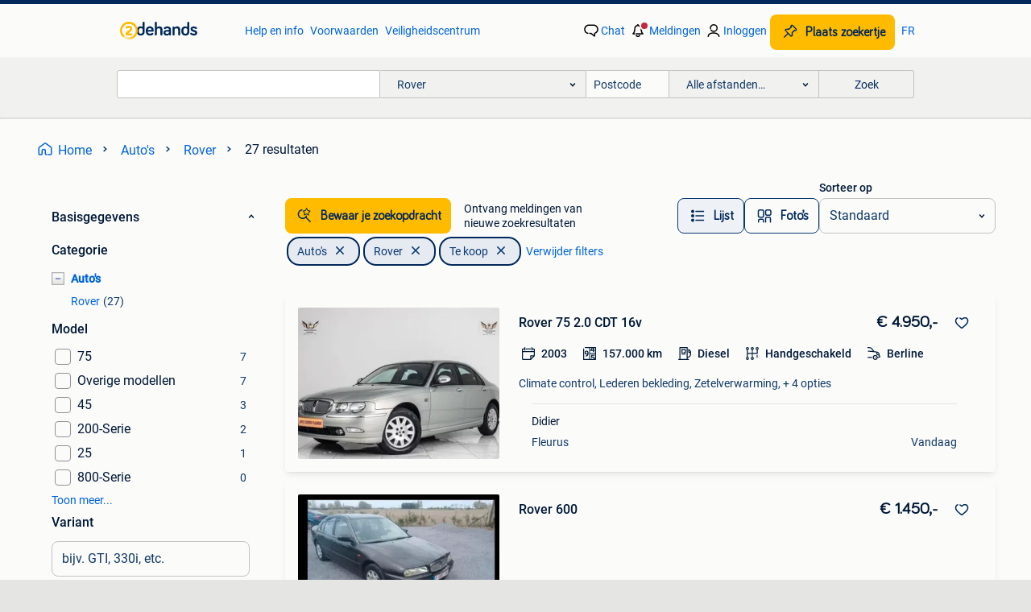

--- FILE ---
content_type: text/html; charset=utf-8
request_url: https://www.2dehands.be/l/auto-s/rover/
body_size: 54911
content:
<!DOCTYPE html><html lang="nl" data-theme="light"><head><meta charSet="utf-8" data-next-head=""/><meta name="viewport" content="width=device-width, initial-scale=1" data-next-head=""/><script async="" src="https://www.hzcdn.io/bff/static/vendor/ecg-js-ga-tracking/index.3e3977d7.js"></script><script async="" src="//www.google-analytics.com/analytics.js"></script><script async="" src="//p.marktplaats.net/identity/v2/mid.js"></script><title data-next-head="">Rover Te koop zoeken? 27 aangeboden!</title><meta name="description" content="Tweedehands of nieuwe Rover Te koop kopen of auto gratis verkopen? Het meest diverse gebruikte aanbod van België. Eenvoudig, persoonlijk en relevant. Occasies te koop: van diesel, break tot SUV" data-next-head=""/><meta name="robots" content="index, follow" data-next-head=""/><link rel="alternate" hrefLang="nl" href="https://www.2dehands.be/l/auto-s/rover/" data-next-head=""/><link rel="alternate" hrefLang="fr" href="https://www.2ememain.be/l/autos/rover/#f:10882|Language:fr-BE|offeredSince:Altijd" data-next-head=""/><link rel="alternate" hrefLang="x-default" href="https://www.2dehands.be/l/auto-s/rover/" data-next-head=""/><link rel="canonical" href="https://www.2dehands.be/l/auto-s/rover/" data-next-head=""/><meta http-equiv="Content-Language" content="nl"/><link rel="shortcut icon" href="https://www.hzcdn.io/bff/static/vendor/hz-web-ui/twh/favicons/favicon.d4b237b1.ico"/><link rel="apple-touch-icon" sizes="57x57" href="https://www.hzcdn.io/bff/static/vendor/hz-web-ui/twh/favicons/apple-touch-icon-57x57.27490f1f.png"/><link rel="apple-touch-icon" sizes="114x114" href="https://www.hzcdn.io/bff/static/vendor/hz-web-ui/twh/favicons/apple-touch-icon-114x114.bcf20f4a.png"/><link rel="apple-touch-icon" sizes="72x72" href="https://www.hzcdn.io/bff/static/vendor/hz-web-ui/twh/favicons/apple-touch-icon-72x72.78a898ce.png"/><link rel="apple-touch-icon" sizes="144x144" href="https://www.hzcdn.io/bff/static/vendor/hz-web-ui/twh/favicons/apple-touch-icon-144x144.8de41f4f.png"/><link rel="apple-touch-icon" sizes="60x60" href="https://www.hzcdn.io/bff/static/vendor/hz-web-ui/twh/favicons/apple-touch-icon-60x60.8a1d9d81.png"/><link rel="apple-touch-icon" sizes="120x120" href="https://www.hzcdn.io/bff/static/vendor/hz-web-ui/twh/favicons/apple-touch-icon-120x120.daf5e040.png"/><link rel="apple-touch-icon" sizes="76x76" href="https://www.hzcdn.io/bff/static/vendor/hz-web-ui/twh/favicons/apple-touch-icon-76x76.70721c43.png"/><link rel="apple-touch-icon" sizes="152x152" href="https://www.hzcdn.io/bff/static/vendor/hz-web-ui/twh/favicons/apple-touch-icon-152x152.9fb9aa47.png"/><link rel="apple-touch-icon" sizes="180x180" href="https://www.hzcdn.io/bff/static/vendor/hz-web-ui/twh/favicons/apple-touch-icon-180x180.e6ab190c.png"/><link rel="icon" type="image/png" sizes="192x192" href="https://www.hzcdn.io/bff/static/vendor/hz-web-ui/twh/favicons/favicon-192x192.1c5d8455.png"/><link rel="icon" type="image/png" sizes="160x160" href="https://www.hzcdn.io/bff/static/vendor/hz-web-ui/twh/favicons/favicon-160x160.8a3d5c4a.png"/><link rel="icon" type="image/png" sizes="96x96" href="https://www.hzcdn.io/bff/static/vendor/hz-web-ui/twh/favicons/favicon-96x96.e7623262.png"/><link rel="icon" type="image/png" sizes="16x16" href="https://www.hzcdn.io/bff/static/vendor/hz-web-ui/twh/favicons/favicon-16x16.49edf7ef.png"/><link rel="icon" type="image/png" sizes="32x32" href="https://www.hzcdn.io/bff/static/vendor/hz-web-ui/twh/favicons/favicon-32x32.f7716e43.png"/><meta name="theme-color" content="#5f92cd"/><meta name="msapplication-TileColor" content="#5f92cd"/><meta name="msapplication-square150x150logo" content="https://www.hzcdn.io/bff/static/vendor/hz-web-ui/twh/favicons/mstile-150x150.4bb6574e.png"/><meta name="msapplication-square310x310logo" content="https://www.hzcdn.io/bff/static/vendor/hz-web-ui/twh/favicons/mstile-310x310.35695d1f.png"/><meta name="msapplication-square70x70logo" content="https://www.hzcdn.io/bff/static/vendor/hz-web-ui/twh/favicons/mstile-70x70.450f552b.png"/><meta name="msapplication-wide310x150logo" content="https://www.hzcdn.io/bff/static/vendor/hz-web-ui/twh/favicons/mstile-310x150.ff0cead2.png"/><meta name="msapplication-config" content="none"/><meta name="google-adsense-account" content="sites-7225412995316507"/><link rel="alternate" href="android-app://be.tweedehands.m/tweedehands/search/execute?categoryId=147&amp;utm_source=google&amp;utm_medium=organic"/><link rel="preload" href="https://www.hzcdn.io/bff/static/_next/static/css/d9afb09d6cbaae18.css" as="style" crossorigin="anonymous"/><link rel="preload" href="https://www.hzcdn.io/bff/static/_next/static/css/0fef43449f52bba6.css" as="style" crossorigin="anonymous"/><script type="application/ld+json" data-next-head="">{"@context":"https:\u002F\u002Fschema.org","@type":"BreadcrumbList","itemListElement":[{"@type":"ListItem","position":1,"name":"2dehands","item":"https:\u002F\u002Fwww.2dehands.be\u002F"},{"@type":"ListItem","position":2,"name":"Auto's","item":"https:\u002F\u002Fwww.2dehands.be\u002Fl\u002Fauto-s\u002F"},{"@type":"ListItem","position":3,"name":"Rover","item":"https:\u002F\u002Fwww.2dehands.be\u002Fl\u002Fauto-s\u002Frover\u002F"}]}</script><script type="application/ld+json" data-next-head="">{"@context":"https:\u002F\u002Fschema.org","@type":"Vehicle","name":"Rover","model":"","image":"https:\u002F\u002Fimages.2dehands.com\u002Fapi\u002Fv1\u002Flisting-twh-p\u002Fimages\u002F5d\u002F5d9ec11c-dff3-4e39-993d-fa4023ef0673?rule=ecg_mp_eps$_82","brand":{"@type":"Thing","name":""},"offers":{"@type":"AggregateOffer","lowPrice":800,"highPrice":18000,"priceCurrency":"EUR","availability":"http:\u002F\u002Fschema.org\u002FInStock"}}</script><script type="application/ld+json" data-next-head="">[{"@context":"https:\u002F\u002Fschema.org","@type":"ImageObject","creditText":"2dehands","name":"Rover 75 2.0 CDT 16v","description":"Rover 75 - premier proprietaire - condition marchand prix: 4.950€ ttc options: - climatisation automatique- accoudoir - vitres electriques - vola","contentUrl":"https:\u002F\u002Fimages.2dehands.com\u002Fapi\u002Fv1\u002Flisting-twh-p\u002Fimages\u002F5d\u002F5d9ec11c-dff3-4e39-993d-fa4023ef0673?rule=ecg_mp_eps$_85.jpg","creator":{"@type":"Person","name":"Didier"},"representativeOfPage":false},{"@context":"https:\u002F\u002Fschema.org","@type":"ImageObject","creditText":"2dehands","name":"Rover 600","description":"Youngtimer nog gekeurd honda motor alles prima in orde","contentUrl":"https:\u002F\u002Fimages.2dehands.com\u002Fapi\u002Fv1\u002Flisting-twh-p\u002Fimages\u002F5b\u002F5b56db33-0543-4263-9f34-5b30727f212c?rule=ecg_mp_eps$_85.jpg","creator":{"@type":"Person","name":"Virginie"},"representativeOfPage":false},{"@context":"https:\u002F\u002Fschema.org","@type":"ImageObject","creditText":"2dehands","name":"Rover model 1400","description":"Rover model 1400 met 184.000 Km","contentUrl":"https:\u002F\u002Fimages.2dehands.com\u002Fapi\u002Fv1\u002Flisting-twh-p\u002Fimages\u002Fdb\u002Fdbfdc4ed-33b0-455a-8b21-7a7288c1495a?rule=ecg_mp_eps$_85.jpg","creator":{"@type":"Person","name":"zino senden"},"representativeOfPage":false},{"@context":"https:\u002F\u002Fschema.org","@type":"ImageObject","creditText":"2dehands","name":"Rover 1600cc cabrio, 1998.\nCabrio.","description":"Aangeboden, rover 1600cc cabrio, 1998. Cabrio,maar omdat de vorige eigenaar geen afstand kon doen vd wagen, is het dak met duktape afgeplakt(zwarte ta","contentUrl":"https:\u002F\u002Fimages.2dehands.com\u002Fapi\u002Fv1\u002Flisting-twh-p\u002Fimages\u002Fdf\u002Fdfdb776b-3ce7-44b5-815f-fbc27297d51d?rule=ecg_mp_eps$_85.jpg","creator":{"@type":"Person","name":"Brebke"},"representativeOfPage":false},{"@context":"https:\u002F\u002Fschema.org","@type":"ImageObject","creditText":"2dehands","name":"ROVER STREETWISE  DIESEL 02-04","description":"Ref:k1702021 - te koop: rover streetwise 121000 km. Marge voertuig. (Btw inbegrepen). Inschrijving: 2004 februari model: rover type: streetwise kleur:","contentUrl":"https:\u002F\u002Fimages.2dehands.com\u002Fapi\u002Fv1\u002Flisting-twh-p\u002Fimages\u002F51\u002F51869d55-1cae-4945-9eb7-3b71e4f8a18b?rule=ecg_mp_eps$_85.jpg","creator":{"@type":"Person","name":"procar"},"representativeOfPage":false},{"@context":"https:\u002F\u002Fschema.org","@type":"ImageObject","creditText":"2dehands","name":"rover 45","description":"Rover 45 te koop zonder technische controle 1.8 Benzine automaat rijdt zeer goed mechanisch in een zeer goede staat carrosserie een beetje ik heb een ","contentUrl":"https:\u002F\u002Fimages.2dehands.com\u002Fapi\u002Fv1\u002Flisting-twh-p\u002Fimages\u002Ffb\u002Ffb20be63-6c09-45a2-b360-94094737557d?rule=ecg_mp_eps$_85.jpg","creator":{"@type":"Person","name":"az_momo"},"representativeOfPage":false},{"@context":"https:\u002F\u002Fschema.org","@type":"ImageObject","creditText":"2dehands","name":"Rover 216 i cabrio - Net onderhouden - Oldtimer!","description":"De rover 216i cabriolet deelt zijn technische basis met de honda concerto, een betrouwbare japanse motor met behoud van een typisch britse presentatie","contentUrl":"https:\u002F\u002Fimages.2dehands.com\u002Fapi\u002Fv1\u002Flisting-twh-p\u002Fimages\u002F5d\u002F5d140262-7b58-4873-b065-eb697b2097ef?rule=ecg_mp_eps$_85.jpg","creator":{"@type":"Person","name":"Gasolicious"},"representativeOfPage":false},{"@context":"https:\u002F\u002Fschema.org","@type":"ImageObject","creditText":"2dehands","name":"Rover 2001","description":"2001 rover","contentUrl":"https:\u002F\u002Fimages.2dehands.com\u002Fapi\u002Fv1\u002Flisting-twh-p\u002Fimages\u002Fda\u002Fda56ccf5-8091-49c9-9f2b-88f12169a5d1?rule=ecg_mp_eps$_85.jpg","creator":{"@type":"Person","name":"a.d"},"representativeOfPage":false},{"@context":"https:\u002F\u002Fschema.org","@type":"ImageObject","creditText":"2dehands","name":"Ronge rover evoque","description":"Ronge rover evoque","contentUrl":"https:\u002F\u002Fimages.2dehands.com\u002Fapi\u002Fv1\u002Flisting-twh-p\u002Fimages\u002F8c\u002F8cf2e243-2910-4831-9781-9475dce60de5?rule=ecg_mp_eps$_85.jpg","creator":{"@type":"Person","name":"Med"},"representativeOfPage":false},{"@context":"https:\u002F\u002Fschema.org","@type":"ImageObject","creditText":"2dehands","name":"Rover 75 100th anniversary editie 2.0l diesel m47r bmw","description":"Rover 75 100th anniversary edition (maar 100 examplaren unieke voorkant) bmw 47r 2.0 Liter diesel motor met 190k kms. 2004, Fwd. Full optie, airco, ve","contentUrl":"https:\u002F\u002Fimages.2dehands.com\u002Fapi\u002Fv1\u002Flisting-twh-p\u002Fimages\u002F26\u002F268d5f12-f939-4458-bae8-99d9175a6aef?rule=ecg_mp_eps$_85.jpg","creator":{"@type":"Person","name":"Jeremy"},"representativeOfPage":false},{"@context":"https:\u002F\u002Fschema.org","@type":"ImageObject","creditText":"2dehands","name":"Rover MG 25","description":"Rover mg 25 1.4-16V onbeperkte toegang tot lez trekhaak nieuwe banden recent onderhoud gehad kostenvrije auto bluetooth digitale blaupunkt radio met 2","contentUrl":"https:\u002F\u002Fimages.2dehands.com\u002Fapi\u002Fv1\u002Flisting-twh-p\u002Fimages\u002F48\u002F485c9c5b-5e2b-4710-8a25-2fc34e9ce6e4?rule=ecg_mp_eps$_85.jpg","creator":{"@type":"Person","name":"Dirk F.L"},"representativeOfPage":false},{"@context":"https:\u002F\u002Fschema.org","@type":"ImageObject","creditText":"2dehands","name":"Rover 75 Tourer 2.0 CDT Connoisseur","description":"Rover 75 tourer 2.0 Cdt connoisseur full-option met hoogste comfort en afwerkingsgraad 'connoisseur'. Diesel, automatische schakeling, turboch","contentUrl":"https:\u002F\u002Fimages.2dehands.com\u002Fapi\u002Fv1\u002Flisting-twh-p\u002Fimages\u002F14\u002F14e6cad1-5d13-40ec-b00f-24b81143ea58?rule=ecg_mp_eps$_85.jpg","creator":{"@type":"Person","name":"Rombastic"},"representativeOfPage":false},{"@context":"https:\u002F\u002Fschema.org","@type":"ImageObject","creditText":"2dehands","name":"Mini-rover 1000cc","description":"Mini 1000 cc monte carlo-bouwpakket","contentUrl":"https:\u002F\u002Fimages.2dehands.com\u002Fapi\u002Fv1\u002Flisting-twh-p\u002Fimages\u002F69\u002F69907ec2-1d9e-4d6b-9b0b-9d297ca63fee?rule=ecg_mp_eps$_85.jpg","creator":{"@type":"Person","name":"UZ Cars"},"representativeOfPage":false},{"@context":"https:\u002F\u002Fschema.org","@type":"ImageObject","creditText":"2dehands","name":"GEZOCHT. Goed subframe voor een ROVER 216 , honda 1995.","description":"Ik zoek een goed voorste subframe voor een rover cabrio 216 met honda motor . Of iemand die het kan herstellen of in het ergste geval auto te koop voo","contentUrl":"https:\u002F\u002Fimages.2dehands.com\u002Fapi\u002Fv1\u002Flisting-twh-p\u002Fimages\u002Ff1\u002Ff103c2cc-c2ad-4b15-969b-2eb965da300b?rule=ecg_mp_eps$_85.jpg","creator":{"@type":"Person","name":"krisco"},"representativeOfPage":false},{"@context":"https:\u002F\u002Fschema.org","@type":"ImageObject","creditText":"2dehands","name":"Rover 75 diesel 0488 94 94 09","description":"Rover 75 diesel","contentUrl":"https:\u002F\u002Fimages.2dehands.com\u002Fapi\u002Fv1\u002Flisting-twh-p\u002Fimages\u002Fef\u002Fef5d08de-b114-49b6-9f1e-019b673645fc?rule=ecg_mp_eps$_85.jpg","creator":{"@type":"Person","name":"Auto Export"},"representativeOfPage":false},{"@context":"https:\u002F\u002Fschema.org","@type":"ImageObject","creditText":"2dehands","name":"Range rover","description":"Model is een discovery sport uit 2018, diesel, automaat, 4x4, 150pk, automatische terreinselectie, navigatie, airco, panoramisch dakraam (met zonnewer","contentUrl":"https:\u002F\u002Fimages.2dehands.com\u002Fapi\u002Fv1\u002Flisting-twh-p\u002Fimages\u002Fbe\u002Fbe7b909a-60c4-4e22-80fb-4c2cc05a6237?rule=ecg_mp_eps$_85.jpg","creator":{"@type":"Person","name":"siemen vos"},"representativeOfPage":false},{"@context":"https:\u002F\u002Fschema.org","@type":"ImageObject","creditText":"2dehands","name":"Rover 216i 16 V uit 1993","description":"Honda-motor papier ok onderhandelbare prijs","contentUrl":"https:\u002F\u002Fimages.2dehands.com\u002Fapi\u002Fv1\u002Flisting-twh-p\u002Fimages\u002Fbb\u002Fbb9edda1-40b0-42cf-9407-cf60ace678ae?rule=ecg_mp_eps$_85.jpg","creator":{"@type":"Person","name":"Seythan corbisier"},"representativeOfPage":false},{"@context":"https:\u002F\u002Fschema.org","@type":"ImageObject","creditText":"2dehands","name":"rover 400","description":"Auto heel goed onderhouden gekocht voor 2400 voor een reis. Ik ben nu terug en verkoop hem terug. (Kan gekeurd worden vvk) 150000km benzine 1999 stuur","contentUrl":"https:\u002F\u002Fimages.2dehands.com\u002Fapi\u002Fv1\u002Flisting-twh-p\u002Fimages\u002F27\u002F2701afb1-3c7c-4445-a1d8-0e5ed8e1a6ab?rule=ecg_mp_eps$_85.jpg","creator":{"@type":"Person","name":"Yoni"},"representativeOfPage":false},{"@context":"https:\u002F\u002Fschema.org","@type":"ImageObject","creditText":"2dehands","name":"Unieke Rover P6 2000TC  12000 €","description":"Eerste inschrijving 10\u002F01\u002F1974 2000 tc roestvrij beige lederen interieur zonder scheuren of gaten. Motor werd door de vorige eigenaar gereviseerd star","contentUrl":"https:\u002F\u002Fimages.2dehands.com\u002Fapi\u002Fv1\u002Flisting-twh-p\u002Fimages\u002F42\u002F42ac1055-d42f-4e8c-b429-9e21c8cf2fbd?rule=ecg_mp_eps$_85.jpg","creator":{"@type":"Person","name":"Hugo"},"representativeOfPage":false},{"@context":"https:\u002F\u002Fschema.org","@type":"ImageObject","creditText":"2dehands","name":"ROVER 45\u002F\u002F1.6\u002F\u002FEURO 3\u002F\u002FBENZINE","description":"Rover 45 1.6 Benzine te koop — goede algemene staat maar heeft een probleem met oververhitting van de motor. De auto start en rijdt, maar de motor wor","contentUrl":"https:\u002F\u002Fimages.2dehands.com\u002Fapi\u002Fv1\u002Flisting-twh-p\u002Fimages\u002F72\u002F72da851e-e486-4b5f-87c6-963a7bac2120?rule=ecg_mp_eps$_85.jpg","creator":{"@type":"Person","name":"Ryan"},"representativeOfPage":false},{"@context":"https:\u002F\u002Fschema.org","@type":"ImageObject","creditText":"2dehands","name":"Rover SD1 3500 V8 van de Plas bj.1979 orig. Belgische wagen","description":"Rover sd1 3500 v8 van de plas bj.1979 Full option luxe zeldzame klassieker een door experts getipte klassieker!!! Zij voorspellen een forse waarde sti","contentUrl":"https:\u002F\u002Fimages.2dehands.com\u002Fapi\u002Fv1\u002Flisting-twh-p\u002Fimages\u002Fef\u002Fef62ed1d-13e9-423a-8a46-dcd11f6a8a1c?rule=ecg_mp_eps$_85.jpg","creator":{"@type":"Person","name":"BRITISH CARS & PARTS"},"representativeOfPage":false},{"@context":"https:\u002F\u002Fschema.org","@type":"ImageObject","creditText":"2dehands","name":"Rover Mini 1300","description":"Rover mini 1300 de 1986. Dans son \"jus\" mais en bon état. Roule très bien. Dernier contrôle technique en 2020,plus de contrôle après cela ca","contentUrl":"https:\u002F\u002Fimages.2dehands.com\u002Fapi\u002Fv1\u002Flisting-twh-p\u002Fimages\u002Fea\u002Feaa9885b-32bd-4b27-bea7-8bde7f6df1db?rule=ecg_mp_eps$_85.jpg","creator":{"@type":"Person","name":"NANDRIN"},"representativeOfPage":false},{"@context":"https:\u002F\u002Fschema.org","@type":"ImageObject","creditText":"2dehands","name":"Rover D3-75","description":"Eerst inschrijving 12\u002F11\u002F2001 diesel - 2000 cc - 85 kw 5 zitplaatsen automaat","contentUrl":"https:\u002F\u002Fimages.2dehands.com\u002Fapi\u002Fv1\u002Flisting-twh-p\u002Fimages\u002Fea\u002Fea5c0e9d-c64f-4494-8de4-2f53ce5b8eef?rule=ecg_mp_eps$_85.jpg","creator":{"@type":"Person","name":"Patrick DC"},"representativeOfPage":false},{"@context":"https:\u002F\u002Fschema.org","@type":"ImageObject","creditText":"2dehands","name":"Rover P6","description":"Te koop: rover p6 2000 | bouwjaar 1965 | oldtimer met karakter met pijn in het hart bied ik mijn geliefde rover p6 uit 1965 te koop aan. Deze prachtig","contentUrl":"https:\u002F\u002Fimages.2dehands.com\u002Fapi\u002Fv1\u002Flisting-twh-p\u002Fimages\u002F2d\u002F2d5afc3d-a435-44be-a829-d33f45b1b7c6?rule=ecg_mp_eps$_85.jpg","creator":{"@type":"Person","name":"P"},"representativeOfPage":false},{"@context":"https:\u002F\u002Fschema.org","@type":"ImageObject","creditText":"2dehands","name":"Rover 75 2.0 CDTI","description":"Betreft een rover 75 uit 2003 met wel bekende 2.0 Diesel motor van bmw aan een handgeschakelde 5 versnellingsbak. Wagen start rijdt en schakelt perfec","contentUrl":"https:\u002F\u002Fimages.2dehands.com\u002Fapi\u002Fv1\u002Flisting-twh-p\u002Fimages\u002F8e\u002F8e66b5a6-15d2-4d00-8ad0-d440bd622ea2?rule=ecg_mp_eps$_85.jpg","creator":{"@type":"Person","name":"Cedric Van den Wijngaert"},"representativeOfPage":false},{"@context":"https:\u002F\u002Fschema.org","@type":"ImageObject","creditText":"2dehands","name":"Rover 45 zonder keuring voor verkoop","description":"Rover 45 1.6 Benzine 120.000 Km word verkocht zonder keuring voor verkoop","contentUrl":"https:\u002F\u002Fimages.2dehands.com\u002Fapi\u002Fv1\u002Flisting-twh-p\u002Fimages\u002F29\u002F29c4d42d-3f84-4640-a1d3-2d3323d74a51?rule=ecg_mp_eps$_85.jpg","creator":{"@type":"Person","name":"Verheyen"},"representativeOfPage":false}]</script><script type="application/ld+json" data-next-head="">{"@context":"https:\u002F\u002Fschema.org","@type":"WebPage","speakable":{"@type":"SpeakableSpecification","cssSelector":[".speakable-content-hidden .title",".speakable-content-hidden .description"]},"name":"Rover Te koop zoeken? 27 aangeboden!","description":"Via 2dehands: Tweedehands of nieuwe Rover Te koop kopen of auto gratis verkopen? Het meest diverse gebruikte aanbod van België. Eenvoudig, persoonlijk en relevant. Occasies te koop: van diesel, break tot SUV"}</script><link rel="stylesheet" href="https://www.hzcdn.io/bff/static/vendor/hz-design-tokens/twh/tokens/CssVars.442b0ccf.css"/><link rel="stylesheet" href="https://www.hzcdn.io/bff/static/vendor/hz-web-ui/twh/assets/Assets.fd81470e.css"/><link rel="stylesheet" href="https://www.hzcdn.io/bff/static/vendor/hz-web-ui/twh/Fonts.d24f98b7.css"/><link rel="stylesheet" href="https://www.hzcdn.io/bff/static/vendor/hz-web-ui/twh/icons/Icons.f18690d2.css"/><link rel="stylesheet" href="https://www.hzcdn.io/bff/static/vendor/hz-web-ui/twh/Index.85071885.css"/><link rel="stylesheet" href="https://www.hzcdn.io/bff/static/vendor/hz-web-ui/twh/apps/Header/Index.890f9d8e.css"/><link rel="stylesheet" href="https://www.hzcdn.io/bff/static/vendor/hz-web-ui/twh/apps/LoginNudge/Index.f0d4bda0.css"/><script type="text/javascript">    (function (w, d, s, l, i) {
        w[l] = w[l] || [];
        w[l].push({'gtm.start': new Date().getTime(), event: 'gtm.js'});
        var f = d.getElementsByTagName(s)[0], j = d.createElement(s), dl = l != 'dataLayer' ? '&l=' + l : '';
        j.async = true;
        j.src = 'https://tagmanager.2dehands.be/gtm.js?id=' + i + dl;
        f.parentNode.insertBefore(j, f);
    })(window, document, 'script', 'dataLayer', 'GTM-NST8JGD');
</script><script type="text/javascript">    (function (w, d, s, l, i) {
        w[l] = w[l] || [];
        w[l].push({'gtm.start': new Date().getTime(), event: 'gtm.js'});
        var f = d.getElementsByTagName(s)[0], j = d.createElement(s), dl = l != 'dataLayer' ? '&l=' + l : '';
        j.async = true;
        j.src = 'https://tagmanager.2dehands.be/gtm.js?id=' + i + dl;
        f.parentNode.insertBefore(j, f);
    })(window, document, 'script', 'dataLayer', 'GTM-PWP7LQC');
</script><script type="text/javascript">
    const dataLayer = window.dataLayer || [];
    dataLayer.push({"s":{"pn":-1,"ps":-1,"tr":-1,"srt":{},"prc":{"mn":-1,"mx":-1}},"l":{"d":0,"pcid":""},"m":{},"p":{"t":"ResultsBrowse","vt":"LR","v":7},"c":{"c":{"id":147,"n":"Rover"},"l1":{"id":91,"n":"Auto's"},"l2":{"id":147,"n":"Rover"},"sfc":{"id":91,"n":"auto-s"}},"u":{"li":false,"tg":{"stg":"hzbit1544_b|bnl31758_b|bnl16400_b|bnl13923_b|mp2199_b|hzbit1440_b|aur7918_b|configurablelandingpage_b|bnl30290_b|aur7826_b|bnl34031_b|hzbit1543_b|bnl34342_b|bnl4892_b|hzbit1405_b|bnl23670_b|bnl23670v3_b|aur3186_b|bnl31759_b"}},"d":{"ua":"Mozilla/5.0 (Macintosh; Intel Mac OS X 10_15_7) AppleWebKit/537.36 (KHTML, like Gecko) Chrome/131.0.0.0 Safari/537.36; ClaudeBot/1.0; +claudebot@anthropic.com)"},"a":{},"o":{}}, {"consentToAllPurposes":false}, {"consentToAllPurposes":false})</script><script type="text/javascript">window.ecGaEventsOnLoad = [];
    window.ecGa = window.ecGa || function() { (ecGa.q = ecGa.q || []).push(arguments) };
    window.ecGaInitialId = 'UA-4684363-37'</script><script type="text/javascript">window.customGlobalConfig = {"pageViewMetricConfig":{"vurl":"ListingResultsPage","isPageViewCustomMetricEnabled":true,"gptBatchMetricsEndpointUrl":"/metrics/displays"},"adsenseMetricConfig":{"vurl":"ListingResultsPage","enableAdsenseMetrics":true,"gptBatchMetricsEndpointUrl":"/metrics/displays"}}</script><script type="text/javascript">
    const STORAGE_SCROLL_KEY = 'lrp_scroll_store';
    const TYPE_BACK_FORWARD = 2;

    window.addEventListener('pageshow', (event) => {
      const isNavigatedBack =
        window?.performance?.getEntriesByType('navigation')?.[0]?.type === 'back_forward' ||
        window?.performance?.navigation?.type === TYPE_BACK_FORWARD;
      const isScrolledToTop = window.scrollY === 0;
      const isScrolledBelowSmartBanner = window.scrollY === 1;
      const scrollRestorationEvent = {
        eventAction: 'exposedScrollRestoration',
      };
      const storageItem = sessionStorage.getItem(STORAGE_SCROLL_KEY);
      let parsedStorageItem = {};
      if (storageItem) {
        try {
          parsedStorageItem = JSON.parse(storageItem);
        } catch (e) {
          sessionStorage.removeItem(STORAGE_SCROLL_KEY);
        }
      }
      const { href, pos, height } = parsedStorageItem;
      const samePage = href === window.location.href;
      const acceptableDiff = window.innerHeight / 2;
      const diffScrollPositions = Math.abs(pos - window.scrollY);

      if (isNavigatedBack && samePage && pos > 10 && (isScrolledToTop || isScrolledBelowSmartBanner || diffScrollPositions > acceptableDiff)) {
        if (history.scrollRestoration) {
          history.scrollRestoration = 'manual';
        }
        setTimeout(() => {
          const layoutElements = document.querySelectorAll('.hz-Page-body, .hz-Page-container--fullHeight');
          layoutElements.forEach((el) => {
            el.style.minHeight = height + 'px';
          });
          window.scrollTo(0, pos);
        }, 0);
      }
    });
  </script><link rel="stylesheet" href="https://www.hzcdn.io/bff/static/_next/static/css/d9afb09d6cbaae18.css" crossorigin="anonymous" data-n-g=""/><link rel="stylesheet" href="https://www.hzcdn.io/bff/static/_next/static/css/0fef43449f52bba6.css" crossorigin="anonymous" data-n-p=""/><noscript data-n-css=""></noscript><script defer="" crossorigin="anonymous" noModule="" src="https://www.hzcdn.io/bff/static/_next/static/chunks/polyfills-42372ed130431b0a.js"></script><script src="https://www.hzcdn.io/bff/static/_next/static/chunks/webpack-35a08fc4ab09a033.js" defer="" crossorigin="anonymous"></script><script src="https://www.hzcdn.io/bff/static/_next/static/chunks/framework-117214d4b4dec970.js" defer="" crossorigin="anonymous"></script><script src="https://www.hzcdn.io/bff/static/_next/static/chunks/main-6c2b5bfdfee7465e.js" defer="" crossorigin="anonymous"></script><script src="https://www.hzcdn.io/bff/static/_next/static/chunks/pages/_app-7cf64b46993fc2e3.js" defer="" crossorigin="anonymous"></script><script src="https://www.hzcdn.io/bff/static/_next/static/chunks/614-4963f56e65520160.js" defer="" crossorigin="anonymous"></script><script src="https://www.hzcdn.io/bff/static/_next/static/chunks/580-e271753764dbc652.js" defer="" crossorigin="anonymous"></script><script src="https://www.hzcdn.io/bff/static/_next/static/chunks/762-706ee0c75825ff92.js" defer="" crossorigin="anonymous"></script><script src="https://www.hzcdn.io/bff/static/_next/static/chunks/139-09936490ae82272f.js" defer="" crossorigin="anonymous"></script><script src="https://www.hzcdn.io/bff/static/_next/static/chunks/191-ca6f830a3869e778.js" defer="" crossorigin="anonymous"></script><script src="https://www.hzcdn.io/bff/static/_next/static/chunks/702-63e344b70e2d865b.js" defer="" crossorigin="anonymous"></script><script src="https://www.hzcdn.io/bff/static/_next/static/chunks/988-7fe19c2550ff9ff9.js" defer="" crossorigin="anonymous"></script><script src="https://www.hzcdn.io/bff/static/_next/static/chunks/pages/lrp.twh.nlbe-8849f245df8f654e.js" defer="" crossorigin="anonymous"></script><script src="https://www.hzcdn.io/bff/static/_next/static/SXlV6MP22f0iUwuYO9KUK/_buildManifest.js" defer="" crossorigin="anonymous"></script><script src="https://www.hzcdn.io/bff/static/_next/static/SXlV6MP22f0iUwuYO9KUK/_ssgManifest.js" defer="" crossorigin="anonymous"></script></head><body><div class="hz-Page-body hz-Page-body--lrp hz-Page"><link rel="preload" as="image" href="//www.hzcdn.io/bff/static/vendor/hz-web-ui/twh/assets/tenant--nlbe.8460206a.svg"/><link rel="preload" as="image" href="//www.hzcdn.io/bff/static/vendor/hz-web-ui/twh/assets/tenant-coin--nlbe.9b4b2c4f.svg"/><link rel="preload" as="image" href="/bff/static/_next/assets/collapsible-menu-open-icon.08973cd1.png"/><link rel="preload" as="image" href="https://images.2dehands.com/api/v1/listing-twh-p/images/5d/5d9ec11c-dff3-4e39-993d-fa4023ef0673?rule=ecg_mp_eps$_82" fetchPriority="high"/><script async="" src="https://consent.marktplaats.nl/unified/wrapperMessagingWithoutDetection.js"></script><div id="__next"><script>function _typeof(t){return(_typeof="function"==typeof Symbol&&"symbol"==typeof Symbol.iterator?function(t){return typeof t}:function(t){return t&&"function"==typeof Symbol&&t.constructor===Symbol&&t!==Symbol.prototype?"symbol":typeof t})(t)}!function(){for(var t,e,o=[],n=window,r=n;r;){try{if(r.frames.__tcfapiLocator){t=r;break}}catch(t){}if(r===n.top)break;r=n.parent}t||(function t(){var e=n.document,o=!!n.frames.__tcfapiLocator;if(!o)if(e.body){var r=e.createElement("iframe");r.style.cssText="display:none",r.name="__tcfapiLocator",e.body.appendChild(r)}else setTimeout(t,5);return!o}(),n.__tcfapi=function(){for(var t=arguments.length,n=new Array(t),r=0;r<t;r++)n[r]=arguments[r];if(!n.length)return o;"setGdprApplies"===n[0]?n.length>3&&2===parseInt(n[1],10)&&"boolean"==typeof n[3]&&(e=n[3],"function"==typeof n[2]&&n[2]("set",!0)):"ping"===n[0]?"function"==typeof n[2]&&n[2]({gdprApplies:e,cmpLoaded:!1,cmpStatus:"stub"}):o.push(n)},n.addEventListener("message",(function(t){var e="string"==typeof t.data,o={};if(e)try{o=JSON.parse(t.data)}catch(t){}else o=t.data;var n="object"===_typeof(o)?o.__tcfapiCall:null;n&&window.__tcfapi(n.command,n.version,(function(o,r){var a={__tcfapiReturn:{returnValue:o,success:r,callId:n.callId}};t&&t.source&&t.source.postMessage&&t.source.postMessage(e?JSON.stringify(a):a,"*")}),n.parameter)}),!1))}();</script><script>
  window._sp_ss_config = {
    accountId: 1825,
    baseEndpoint: 'https://consent.2dehands.be',
    privacyManagerModalId: 659132,
  };
</script><script src="https://www.hzcdn.io/bff/static/vendor/sourcepoint-lib/index.620fc35c.js"></script><header class=" u-stickyHeader" style="height:100%"><div class="hz-Header"><div class="hz-Header-ribbonTop"></div><div class="hz-Header-navBar hz-Header-bigger-touchAreas"><div class="hz-Header-maxWidth"><a class="hz-Link hz-Link--standalone hz-Header-logo" data-role="homepage" aria-label="Homepage" tabindex="0" href="/" role="link"><img src="//www.hzcdn.io/bff/static/vendor/hz-web-ui/twh/assets/tenant--nlbe.8460206a.svg" class="hz-Header-logo-desktop" alt="2dehands Start"/><img src="//www.hzcdn.io/bff/static/vendor/hz-web-ui/twh/assets/tenant-coin--nlbe.9b4b2c4f.svg" class="hz-Header-logo-mobile" alt="2dehands Start"/></a><a class="hz-Button hz-Button--primary hz-Header-skipToMain" href="#main-container" data-role="skip-to-main">Ga naar zoekertjes</a><ul class="hz-Header-links"><li><a class="hz-Link hz-Link--isolated" tabindex="0" href="https://help.2dehands.be" role="link">Help en info</a></li><li><a class="hz-Link hz-Link--isolated" tabindex="0" href="https://help.2dehands.be/s/topic/0TO5I000000TYqZWAW/voorwaarden" role="link">Voorwaarden</a></li><li><a class="hz-Link hz-Link--isolated" tabindex="0" href="https://www.2dehands.be/i/veilig-handelen/" role="link">Veiligheidscentrum</a></li></ul><ul class="hz-Header-menu" data-role="nav-dropdown-menu"><li class="hz-hide-custom--messages"><a class="hz-Link hz-Link--isolated" data-sem="messagingDisplayAction" data-role="messaging" title="Chat" tabindex="0" href="/messages" role="link"><div class="hz-Button-badge"><i class="hz-Icon hz-Icon--backgroundDefault hz-SvgIcon hz-SvgIconMessages" aria-hidden="true" data-sem="Icon"></i><span class="hz-hide-lte-md">Chat</span></div></a></li><li><a class="hz-Link hz-Link--isolated" data-role="notifications" title="Meldingen" tabindex="0" href="/notifications" role="button"><div class="hz-Button-badge"><i class="hz-Icon hz-Icon--backgroundDefault hz-SvgIcon hz-SvgIconNotification" aria-hidden="true" data-sem="Icon"></i><i class="hz-Header-badge hz-Header-badge--signalAction"></i><span class="hz-hide-lte-md">Meldingen</span></div></a></li><li class="hz-hide-gte-lg"><button class="hz-Link hz-Link--isolated" data-role="hamburgerOpen" tabindex="0" type="button" role="link"><i class="hz-Icon hz-Icon--backgroundDefault hz-SvgIcon hz-SvgIconProfile" aria-hidden="true" data-sem="Icon"></i></button></li><li class="hz-hide-lte-md"><a class="hz-Link hz-Link--isolated" data-role="login" tabindex="0" href="/identity/v2/login?target=" role="link"><i class="hz-Icon hz-Icon--backgroundDefault hz-SvgIcon hz-SvgIconProfile" aria-hidden="true" data-sem="Icon"></i><span>Inloggen</span></a></li><li><a class="hz-Button hz-Button--primary hz-Button--callToAction" href="https://link.2dehands.be/link/placead/start" data-role="placeAd" tabindex="0" aria-label="Plaats zoekertje"><span class="hz-Button-Icon hz-Button-Icon--start"><i class="hz-Icon hz-SvgIcon hz-SvgIconPinCallToActionForeground" aria-hidden="true" data-sem="Icon"></i></span><span class="hz-hide-lte-md">Plaats zoekertje</span></a></li><li class="hz-hide-lte-md"><a class="hz-Link hz-Link--isolated" data-role="changeLocale" tabindex="0" href="https://www.2ememain.be" role="link">FR</a></li></ul></div></div><div class="hz-Header-searchBar"><div class="hz-Header-maxWidth "><form class="hz-SearchForm" data-role="searchForm" method="get"><div class="hz-SearchFieldset-standard"><div class="hz-SearchForm-query" data-role="searchForm-query"><div class="hz-Nav-dropdown hz-Nav-dropdown--full-width hz-Nav-dropdown--closed"><input class="hz-Nav-dropdown-toggle hz-Header-Autocomplete-input" spellCheck="false" data-role="searchForm-autocomplete" aria-label="Dropdown zoekbalk" autoComplete="off" tabindex="0" role="combobox" aria-expanded="false" aria-owns="dropdown-list" aria-describedby="autocomplete-instructions" name="query" value=""/><div id="autocomplete-instructions" style="display:none">Typ om suggesties te zien. Gebruik de pijltoetsen om door de suggesties te navigeren en druk op Enter om een optie te selecteren.</div><div aria-live="polite" style="position:absolute;height:0;width:0;overflow:hidden"></div></div></div></div><div class="hz-SearchFieldset-advanced"><div class="hz-SearchForm-category"><div class="hz-CustomDropdown" data-role="searchForm-category-menu"><div class="hz-Custom-dropdown-container  is-dirty"><div class="hz-Input hz-dropdown-trigger" id="categoryId" role="button" aria-haspopup="listbox" aria-label="Rover selected, Kies categorie:, collapsed" aria-required="false" tabindex="0" data-testid="dropdown-trigger" data-value="147"><span class="hz-dropdown-value">Rover</span><i class="hz-Icon hz-SvgIcon hz-SvgIconArrowDown" aria-hidden="true" data-sem="Icon"></i></div></div></div><input type="hidden" name="categoryId" value="147"/></div><div id="formPostcode" class="hz-SearchForm-postcode"><div class="hz-TextField"><div class="hz-TextField-formControl"><input class="hz-TextField-input" autoComplete="off" placeholder="Postcode" aria-label="Postcode" id="TextField-" type="text" aria-describedby="TextField--Footer-helper-text" aria-invalid="false" name="postcode" value=""/></div><div class="hz-TextField-footer"><div></div><div id="live-announcement" role="alert" aria-live="polite" aria-atomic="true" style="position:absolute;height:0;width:0;overflow:hidden;display:none"></div></div></div></div><div class="hz-SearchForm-distance"><div class="hz-CustomDropdown" data-role="searchForm-distance-menu"><div class="hz-Custom-dropdown-container  is-dirty"><div class="hz-Input hz-dropdown-trigger" id="distance" role="button" aria-haspopup="listbox" aria-label="Alle afstanden… selected, Kies afstand:, collapsed" aria-required="false" tabindex="0" data-testid="dropdown-trigger" data-value="0"><span class="hz-dropdown-value">Alle afstanden…</span><i class="hz-Icon hz-SvgIcon hz-SvgIconArrowDown" aria-hidden="true" data-sem="Icon"></i></div></div></div><input type="hidden" name="distance" value="0"/></div></div><button class="hz-Button hz-Button--secondary hz-SearchForm-search" type="submit" data-role="searchForm-button" tabindex="0"><i class="hz-Icon hz-hide-gte-md hz-SvgIcon hz-SvgIconSearch" aria-hidden="true" data-sem="Icon"></i><span class="hz-show-md">Zoek</span></button><div class="hz-SearchForm-options"></div></form></div></div><div class="hz-Header-ribbonBottom"></div></div></header><!--$--><!--/$--><main class="hz-Page-container hz-Page-container--"><div class="hz-Page-content" id="content"><div class="speakable-content-hidden" hidden=""><p class="title">Rover Te koop zoeken? 27 aangeboden!</p><p class="description">Tweedehands of nieuwe Rover Te koop kopen of auto gratis verkopen? Het meest diverse gebruikte aanbod van België. Eenvoudig, persoonlijk en relevant. Occasies te koop: van diesel, break tot SUV</p></div><div class="hz-Banner hz-Banner--fluid"><div id="banner-top-dt" class="loading mobileOnly "></div></div><div class="hz-Page-element hz-Page-element hz-Page-element--full-width hz-Page-element--breadCrumbAndSaveSearch"><nav class="hz-Breadcrumbs" aria-label="Kruimelpad"><ol class="hz-BreadcrumbsList"><li class="hz-Breadcrumb" data-testid="breadcrumb-link"><a class="hz-Link hz-Link--isolated" href="/" role="link"><i class="hz-Icon hz-Icon--textLinkDefault left-icon hz-SvgIcon hz-SvgIconHome" aria-hidden="true" data-sem="Icon"></i><span class="hz-BreadcrumbLabel">Home</span><i class="hz-Icon hz-Icon--textSecondary right-icon hz-SvgIcon hz-SvgIconArrowRight" aria-hidden="true" data-sem="Icon"></i></a></li><li class="hz-Breadcrumb" data-testid="breadcrumb-link"><a class="hz-Link hz-Link--isolated" href="/l/auto-s/" role="link"><span class="hz-BreadcrumbLabel">Auto&#x27;s</span><i class="hz-Icon hz-Icon--textSecondary right-icon hz-SvgIcon hz-SvgIconArrowRight" aria-hidden="true" data-sem="Icon"></i></a></li><li class="hz-Breadcrumb" data-testid="breadcrumb-link"><a class="hz-Link hz-Link--isolated" href="/l/auto-s/rover/" role="link"><span class="hz-BreadcrumbLabel">Rover</span><i class="hz-Icon hz-Icon--textSecondary right-icon hz-SvgIcon hz-SvgIconArrowRight" aria-hidden="true" data-sem="Icon"></i></a></li><li class="hz-Breadcrumb" aria-current="page" data-testid="breadcrumb-last-item"><span class="hz-CurrentPage" role="text" aria-label="[object Object], current page."><span>27 resultaten</span></span></li></ol></nav></div><div class="hz-Page-element hz-Page-element--aside with-expandable-layout"><div class="hz-Filters"><div class="hz-Accordion hz-AccordionCustom"><details class="hz-Accordion-accordionItem hz-AccordionItem-expanded" open=""><summary class="hz-AccordionItem-accordionHeader"><div class="hz-AccordionHeader-content"><h5 class="hz-Group-title hz-Text hz-Text--bodyLargeStrong" id="basic">Basisgegevens</h5></div><i class="hz-Icon hz-AccordionHeader-expandToggleIcon hz-SvgIcon hz-SvgIconArrowDown" aria-hidden="true" data-sem="Icon"></i></summary><div class="hz-AccordionItem-accordionBody"><div class="hz-Filter"><div class="hz-RowHeader"><span class="hz-HeaderTitle"><span class="hz-Text hz-Text--bodyLargeStrong u-colorTextPrimary">Categorie</span></span></div><ul class="hz-Tree-list"><div id="91" class="hz-Tree-list-item"><li class="hz-Level-one hz-Level-one--open  "><button aria-expanded="true" aria-label="Auto&#x27;s" class="hz-State-button"><img src="/bff/static/_next/assets/collapsible-menu-open-icon.08973cd1.png" alt="expand" class="hz-State-icon"/></button><a class="hz-Link hz-Link--isolated category-name" tabindex="0" role="link">Auto&#x27;s</a></li><li class="hz-Level-two "><a class="hz-Link hz-Link--isolated category-name" tabindex="0" role="link">Rover<span class="hz-Filter-counter">(<!-- -->27<!-- -->)</span></a></li></div></ul></div><div class="hz-Filter"><div class="hz-Filter-headingSection"><div class="hz-RowHeader"><span class="hz-HeaderTitle"><span class="hz-Text hz-Text--bodyLargeStrong u-colorTextPrimary">Model</span></span></div></div><div class="hz-Filter-attribute"><label for="model-75"><a class="hz-Link hz-Link--isolated hz-Filter-attribute-text" tabindex="-1" role="link"><label class="hz-SelectionInput hz-SelectionInput--Checkbox" for="model-75"><div class="hz-SelectionInput-InputContainer"><input class="hz-SelectionInput-Input" type="Checkbox" id="model-75" name="model-75" value="75"/></div><div class="hz-SelectionInput-Container"><div class="hz-SelectionInput-Body"><div class="hz-SelectionInput-Label"><span class="hz-SelectionInput-LabelText"><span class="hz-Text hz-Text--bodyLarge u-colorTextPrimary">75</span></span><span class="hz-SelectionInput-Counter"><span class="hz-Text hz-Text--bodyRegular u-colorTextSecondary">7</span></span></div></div></div></label></a></label></div><div class="hz-Filter-attribute"><label for="model-Overige modellen"><a class="hz-Link hz-Link--isolated hz-Filter-attribute-text" tabindex="-1" role="link"><label class="hz-SelectionInput hz-SelectionInput--Checkbox" for="model-Overige modellen"><div class="hz-SelectionInput-InputContainer"><input class="hz-SelectionInput-Input" type="Checkbox" id="model-Overige modellen" name="model-Overige modellen" value="Overige modellen"/></div><div class="hz-SelectionInput-Container"><div class="hz-SelectionInput-Body"><div class="hz-SelectionInput-Label"><span class="hz-SelectionInput-LabelText"><span class="hz-Text hz-Text--bodyLarge u-colorTextPrimary">Overige modellen</span></span><span class="hz-SelectionInput-Counter"><span class="hz-Text hz-Text--bodyRegular u-colorTextSecondary">7</span></span></div></div></div></label></a></label></div><div class="hz-Filter-attribute"><label for="model-45"><a class="hz-Link hz-Link--isolated hz-Filter-attribute-text" tabindex="-1" role="link"><label class="hz-SelectionInput hz-SelectionInput--Checkbox" for="model-45"><div class="hz-SelectionInput-InputContainer"><input class="hz-SelectionInput-Input" type="Checkbox" id="model-45" name="model-45" value="45"/></div><div class="hz-SelectionInput-Container"><div class="hz-SelectionInput-Body"><div class="hz-SelectionInput-Label"><span class="hz-SelectionInput-LabelText"><span class="hz-Text hz-Text--bodyLarge u-colorTextPrimary">45</span></span><span class="hz-SelectionInput-Counter"><span class="hz-Text hz-Text--bodyRegular u-colorTextSecondary">3</span></span></div></div></div></label></a></label></div><div class="hz-Filter-attribute"><label for="model-200-Serie"><a class="hz-Link hz-Link--isolated hz-Filter-attribute-text" tabindex="-1" role="link"><label class="hz-SelectionInput hz-SelectionInput--Checkbox" for="model-200-Serie"><div class="hz-SelectionInput-InputContainer"><input class="hz-SelectionInput-Input" type="Checkbox" id="model-200-Serie" name="model-200-Serie" value="200-Serie"/></div><div class="hz-SelectionInput-Container"><div class="hz-SelectionInput-Body"><div class="hz-SelectionInput-Label"><span class="hz-SelectionInput-LabelText"><span class="hz-Text hz-Text--bodyLarge u-colorTextPrimary">200-Serie</span></span><span class="hz-SelectionInput-Counter"><span class="hz-Text hz-Text--bodyRegular u-colorTextSecondary">2</span></span></div></div></div></label></a></label></div><div class="hz-Filter-attribute"><label for="model-25"><a class="hz-Link hz-Link--isolated hz-Filter-attribute-text" tabindex="-1" role="link"><label class="hz-SelectionInput hz-SelectionInput--Checkbox" for="model-25"><div class="hz-SelectionInput-InputContainer"><input class="hz-SelectionInput-Input" type="Checkbox" id="model-25" name="model-25" value="25"/></div><div class="hz-SelectionInput-Container"><div class="hz-SelectionInput-Body"><div class="hz-SelectionInput-Label"><span class="hz-SelectionInput-LabelText"><span class="hz-Text hz-Text--bodyLarge u-colorTextPrimary">25</span></span><span class="hz-SelectionInput-Counter"><span class="hz-Text hz-Text--bodyRegular u-colorTextSecondary">1</span></span></div></div></div></label></a></label></div><div class="hz-Filter-attribute hz-Filter-attribute--no-results"><label for="model-800-Serie"><label class="hz-SelectionInput hz-SelectionInput--Checkbox" for="model-800-Serie"><div class="hz-SelectionInput-InputContainer"><input class="hz-SelectionInput-Input" type="Checkbox" id="model-800-Serie" disabled="" name="model-800-Serie" value="800-Serie"/></div><div class="hz-SelectionInput-Container"><div class="hz-SelectionInput-Body"><div class="hz-SelectionInput-Label"><span class="hz-SelectionInput-LabelText"><span class="hz-Text hz-Text--bodyLarge u-colorTextPrimary">800-Serie</span></span><span class="hz-SelectionInput-Counter"><span class="hz-Text hz-Text--bodyRegular u-colorTextSecondary">0</span></span></div></div></div></label></label></div><span class="hz-TextLink textAttribute-showMore" aria-hidden="true">Toon meer...</span></div><div class="hz-Filter"><div class="hz-RowHeader"><span class="hz-HeaderTitle"><span class="hz-Text hz-Text--bodyLargeStrong u-colorTextPrimary">Variant</span></span></div><div class="hz-Filter-text"><div class="hz-TextField"><div class="hz-TextField-formControl"><input class="hz-TextField-input" autoComplete="off" placeholder="bijv. GTI, 330i, etc." aria-label="Variant" id="TextField-" type="text" aria-describedby="TextField--Footer-helper-text" aria-invalid="false" name="TextField-"/></div><div class="hz-TextField-footer"><div></div><div id="live-announcement" role="alert" aria-live="polite" aria-atomic="true" style="position:absolute;height:0;width:0;overflow:hidden;display:none"></div></div></div></div></div><div class="hz-Filter"><div class="hz-Filter-headingSection"><div class="hz-RowHeader"><span class="hz-HeaderTitle"><span class="hz-Text hz-Text--bodyLargeStrong u-colorTextPrimary">Type zoekertje</span></span></div><button class="hz-Link hz-Link--standalone ModalTrigger" type="button" role="link">lees meer</button></div><div class="hz-Filter-toggleGroup" role="group" aria-label="Type zoekertje"><button class="hz-Button hz-Button--secondary" type="button" aria-pressed="false">Alle</button><button class="hz-Button hz-Button--primary" type="button" aria-pressed="true">Koop</button><button class="hz-Button hz-Button--secondary" type="button" aria-pressed="false">Lease</button></div></div><div class="hz-Filter"><div class="hz-Filter-headingSection"><div class="hz-RowHeader"><span class="hz-HeaderTitle"><span class="hz-Text hz-Text--bodyLargeStrong u-colorTextPrimary">Prijs</span></span></div></div><div class="hz-Filter-fields hz-Filter-fields--dropdown"><div class="hz-Dropdown hz-Filter-dropdown"><div class="hz-Dropdown-formControl"><select class="hz-Dropdown-input" name="PriceCents" id="PriceCents" aria-label="Prijs - Van"><option value="" disabled="" selected="">Van</option><option value="0">Alle</option><option value="50000">€ 500,-</option><option value="100000">€ 1.000,-</option><option value="150000">€ 1.500,-</option><option value="200000">€ 2.000,-</option><option value="250000">€ 2.500,-</option><option value="300000">€ 3.000,-</option><option value="400000">€ 4.000,-</option><option value="500000">€ 5.000,-</option><option value="600000">€ 6.000,-</option><option value="700000">€ 7.000,-</option><option value="800000">€ 8.000,-</option><option value="900000">€ 9.000,-</option><option value="1000000">€ 10.000,-</option><option value="1100000">€ 11.000,-</option><option value="1200000">€ 12.000,-</option><option value="1300000">€ 13.000,-</option><option value="1400000">€ 14.000,-</option><option value="1500000">€ 15.000,-</option><option value="1750000">€ 17.500,-</option><option value="2000000">€ 20.000,-</option><option value="2250000">€ 22.500,-</option><option value="2500000">€ 25.000,-</option><option value="2750000">€ 27.500,-</option><option value="3000000">€ 30.000,-</option><option value="3500000">€ 35.000,-</option><option value="4000000">€ 40.000,-</option><option value="4500000">€ 45.000,-</option><option value="5000000">€ 50.000,-</option><option value="5500000">€ 55.000,-</option><option value="6000000">€ 60.000,-</option><option value="7000000">€ 70.000,-</option><option value="8000000">€ 80.000,-</option><option value="9000000">€ 90.000,-</option><option value="10000000">€ 100.000,-</option></select><i class="hz-Icon hz-SvgIcon hz-SvgIconArrowDown" aria-hidden="true" data-sem="Icon"></i></div></div><div class="hz-Dropdown hz-Filter-dropdown"><div class="hz-Dropdown-formControl"><select class="hz-Dropdown-input" name="PriceCents" id="PriceCents" aria-label="Prijs - Tot"><option value="" disabled="" selected="">Tot</option><option value="0">Alle</option><option value="50000">€ 500,-</option><option value="100000">€ 1.000,-</option><option value="150000">€ 1.500,-</option><option value="200000">€ 2.000,-</option><option value="250000">€ 2.500,-</option><option value="300000">€ 3.000,-</option><option value="400000">€ 4.000,-</option><option value="500000">€ 5.000,-</option><option value="600000">€ 6.000,-</option><option value="700000">€ 7.000,-</option><option value="800000">€ 8.000,-</option><option value="900000">€ 9.000,-</option><option value="1000000">€ 10.000,-</option><option value="1100000">€ 11.000,-</option><option value="1200000">€ 12.000,-</option><option value="1300000">€ 13.000,-</option><option value="1400000">€ 14.000,-</option><option value="1500000">€ 15.000,-</option><option value="1750000">€ 17.500,-</option><option value="2000000">€ 20.000,-</option><option value="2250000">€ 22.500,-</option><option value="2500000">€ 25.000,-</option><option value="2750000">€ 27.500,-</option><option value="3000000">€ 30.000,-</option><option value="3500000">€ 35.000,-</option><option value="4000000">€ 40.000,-</option><option value="4500000">€ 45.000,-</option><option value="5000000">€ 50.000,-</option><option value="5500000">€ 55.000,-</option><option value="6000000">€ 60.000,-</option><option value="7000000">€ 70.000,-</option><option value="8000000">€ 80.000,-</option><option value="9000000">€ 90.000,-</option><option value="10000000">€ 100.000,-</option></select><i class="hz-Icon hz-SvgIcon hz-SvgIconArrowDown" aria-hidden="true" data-sem="Icon"></i></div></div></div></div><div class="hz-Filter"><div class="hz-Filter-headingSection"><div class="hz-RowHeader"><span class="hz-HeaderTitle"><span class="hz-Text hz-Text--bodyLargeStrong u-colorTextPrimary">Bouwjaar</span></span></div></div><div class="hz-Filter-fields hz-Filter-fields--dropdown"><div class="hz-Dropdown hz-Filter-dropdown"><div class="hz-Dropdown-formControl"><select class="hz-Dropdown-input" name="constructionYear" id="constructionYear" aria-label="Bouwjaar - Van"><option value="" disabled="" selected="">Van</option><option value="0">Alle</option><option value="2026">2026</option><option value="2025">2025</option><option value="2024">2024</option><option value="2023">2023</option><option value="2022">2022</option><option value="2021">2021</option><option value="2020">2020</option><option value="2019">2019</option><option value="2018">2018</option><option value="2017">2017</option><option value="2016">2016</option><option value="2015">2015</option><option value="2014">2014</option><option value="2013">2013</option><option value="2012">2012</option><option value="2011">2011</option><option value="2010">2010</option><option value="2009">2009</option><option value="2008">2008</option><option value="2007">2007</option><option value="2006">2006</option><option value="2005">2005</option><option value="2004">2004</option><option value="2003">2003</option><option value="2002">2002</option><option value="2001">2001</option><option value="2000">2000</option><option value="1999">1999</option><option value="1998">1998</option><option value="1997">1997</option><option value="1996">1996</option><option value="1995">1995</option><option value="1994">1994</option><option value="1993">1993</option><option value="1992">1992</option><option value="1991">1991</option><option value="1990">1990</option><option value="1989">1989</option><option value="1988">1988</option><option value="1987">1987</option><option value="1986">1986</option><option value="1985">1985</option><option value="1984">1984</option><option value="1983">1983</option><option value="1982">1982</option><option value="1981">1981</option><option value="1980">1980</option><option value="1979">1979</option><option value="1978">1978</option><option value="1977">1977</option><option value="1976">1976</option><option value="1975">1975</option><option value="1974">1974</option><option value="1973">1973</option><option value="1972">1972</option><option value="1971">1971</option><option value="1970">1970</option><option value="1969">1969</option><option value="1968">1968</option><option value="1967">1967</option><option value="1966">1966</option><option value="1965">1965</option><option value="1964">1964</option><option value="1963">1963</option><option value="1962">1962</option><option value="1961">1961</option><option value="1960">1960</option><option value="1959">1959</option><option value="1958">1958</option><option value="1957">1957</option><option value="1956">1956</option><option value="1955">1955</option><option value="1954">1954</option><option value="1953">1953</option><option value="1952">1952</option><option value="1951">1951</option><option value="1950">1950</option><option value="1949">1949</option><option value="1948">1948</option><option value="1947">1947</option><option value="1946">1946</option><option value="1945">1945</option><option value="1944">1944</option><option value="1943">1943</option><option value="1942">1942</option><option value="1941">1941</option><option value="1940">1940</option><option value="1939">1939</option><option value="1938">1938</option><option value="1937">1937</option><option value="1936">1936</option><option value="1935">1935</option><option value="1934">1934</option><option value="1933">1933</option><option value="1932">1932</option><option value="1931">1931</option><option value="1930">1930</option><option value="1929">1929</option><option value="1928">1928</option><option value="1927">1927</option><option value="1926">1926</option><option value="1925">1925</option><option value="1924">1924</option><option value="1923">1923</option><option value="1922">1922</option><option value="1921">1921</option><option value="1920">1920</option><option value="1919">1919</option><option value="1918">1918</option><option value="1917">1917</option><option value="1916">1916</option><option value="1915">1915</option><option value="1914">1914</option><option value="1913">1913</option><option value="1912">1912</option><option value="1911">1911</option><option value="1910">1910</option><option value="1909">1909</option><option value="1908">1908</option><option value="1907">1907</option><option value="1906">1906</option><option value="1905">1905</option><option value="1904">1904</option><option value="1903">1903</option><option value="1902">1902</option><option value="1901">1901</option><option value="1900">1900</option></select><i class="hz-Icon hz-SvgIcon hz-SvgIconArrowDown" aria-hidden="true" data-sem="Icon"></i></div></div><div class="hz-Dropdown hz-Filter-dropdown"><div class="hz-Dropdown-formControl"><select class="hz-Dropdown-input" name="constructionYear" id="constructionYear" aria-label="Bouwjaar - Tot"><option value="" disabled="" selected="">Tot</option><option value="0">Alle</option><option value="2026">2026</option><option value="2025">2025</option><option value="2024">2024</option><option value="2023">2023</option><option value="2022">2022</option><option value="2021">2021</option><option value="2020">2020</option><option value="2019">2019</option><option value="2018">2018</option><option value="2017">2017</option><option value="2016">2016</option><option value="2015">2015</option><option value="2014">2014</option><option value="2013">2013</option><option value="2012">2012</option><option value="2011">2011</option><option value="2010">2010</option><option value="2009">2009</option><option value="2008">2008</option><option value="2007">2007</option><option value="2006">2006</option><option value="2005">2005</option><option value="2004">2004</option><option value="2003">2003</option><option value="2002">2002</option><option value="2001">2001</option><option value="2000">2000</option><option value="1999">1999</option><option value="1998">1998</option><option value="1997">1997</option><option value="1996">1996</option><option value="1995">1995</option><option value="1994">1994</option><option value="1993">1993</option><option value="1992">1992</option><option value="1991">1991</option><option value="1990">1990</option><option value="1989">1989</option><option value="1988">1988</option><option value="1987">1987</option><option value="1986">1986</option><option value="1985">1985</option><option value="1984">1984</option><option value="1983">1983</option><option value="1982">1982</option><option value="1981">1981</option><option value="1980">1980</option><option value="1979">1979</option><option value="1978">1978</option><option value="1977">1977</option><option value="1976">1976</option><option value="1975">1975</option><option value="1974">1974</option><option value="1973">1973</option><option value="1972">1972</option><option value="1971">1971</option><option value="1970">1970</option><option value="1969">1969</option><option value="1968">1968</option><option value="1967">1967</option><option value="1966">1966</option><option value="1965">1965</option><option value="1964">1964</option><option value="1963">1963</option><option value="1962">1962</option><option value="1961">1961</option><option value="1960">1960</option><option value="1959">1959</option><option value="1958">1958</option><option value="1957">1957</option><option value="1956">1956</option><option value="1955">1955</option><option value="1954">1954</option><option value="1953">1953</option><option value="1952">1952</option><option value="1951">1951</option><option value="1950">1950</option><option value="1949">1949</option><option value="1948">1948</option><option value="1947">1947</option><option value="1946">1946</option><option value="1945">1945</option><option value="1944">1944</option><option value="1943">1943</option><option value="1942">1942</option><option value="1941">1941</option><option value="1940">1940</option><option value="1939">1939</option><option value="1938">1938</option><option value="1937">1937</option><option value="1936">1936</option><option value="1935">1935</option><option value="1934">1934</option><option value="1933">1933</option><option value="1932">1932</option><option value="1931">1931</option><option value="1930">1930</option><option value="1929">1929</option><option value="1928">1928</option><option value="1927">1927</option><option value="1926">1926</option><option value="1925">1925</option><option value="1924">1924</option><option value="1923">1923</option><option value="1922">1922</option><option value="1921">1921</option><option value="1920">1920</option><option value="1919">1919</option><option value="1918">1918</option><option value="1917">1917</option><option value="1916">1916</option><option value="1915">1915</option><option value="1914">1914</option><option value="1913">1913</option><option value="1912">1912</option><option value="1911">1911</option><option value="1910">1910</option><option value="1909">1909</option><option value="1908">1908</option><option value="1907">1907</option><option value="1906">1906</option><option value="1905">1905</option><option value="1904">1904</option><option value="1903">1903</option><option value="1902">1902</option><option value="1901">1901</option><option value="1900">1900</option></select><i class="hz-Icon hz-SvgIcon hz-SvgIconArrowDown" aria-hidden="true" data-sem="Icon"></i></div></div></div></div><div class="hz-Filter"><div class="hz-Filter-headingSection"><div class="hz-RowHeader"><span class="hz-HeaderTitle"><span class="hz-Text hz-Text--bodyLargeStrong u-colorTextPrimary">Kilometerstand</span></span></div></div><div class="hz-Filter-fields hz-Filter-fields--dropdown"><div class="hz-Dropdown hz-Filter-dropdown"><div class="hz-Dropdown-formControl"><select class="hz-Dropdown-input" name="mileage" id="mileage" aria-label="Kilometerstand - Van"><option value="" disabled="" selected="">Van</option><option value="0">Alle</option><option value="2501">2.500 km</option><option value="5001">5.000 km</option><option value="10001">10.000 km</option><option value="20001">20.000 km</option><option value="30001">30.000 km</option><option value="40001">40.000 km</option><option value="50001">50.000 km</option><option value="60001">60.000 km</option><option value="70001">70.000 km</option><option value="80001">80.000 km</option><option value="90001">90.000 km</option><option value="100001">100.000 km</option><option value="125001">125.000 km</option><option value="150001">150.000 km</option><option value="175001">175.000 km</option><option value="200001">200.000 km</option><option value="250001">250.000 km</option><option value="300001">300.000 km</option><option value="400001">400.000 km</option><option value="500001">500.000 km</option><option value="600001">600.000 km</option><option value="700001">700.000 km</option><option value="800001">800.000 km</option><option value="900001">900.000 km</option><option value="1000000">boven 1.000.000 km</option></select><i class="hz-Icon hz-SvgIcon hz-SvgIconArrowDown" aria-hidden="true" data-sem="Icon"></i></div></div><div class="hz-Dropdown hz-Filter-dropdown"><div class="hz-Dropdown-formControl"><select class="hz-Dropdown-input" name="mileage" id="mileage" aria-label="Kilometerstand - Tot"><option value="" disabled="" selected="">Tot</option><option value="0">Alle</option><option value="2501">2.500 km</option><option value="5001">5.000 km</option><option value="10001">10.000 km</option><option value="20001">20.000 km</option><option value="30001">30.000 km</option><option value="40001">40.000 km</option><option value="50001">50.000 km</option><option value="60001">60.000 km</option><option value="70001">70.000 km</option><option value="80001">80.000 km</option><option value="90001">90.000 km</option><option value="100001">100.000 km</option><option value="125001">125.000 km</option><option value="150001">150.000 km</option><option value="175001">175.000 km</option><option value="200001">200.000 km</option><option value="250001">250.000 km</option><option value="300001">300.000 km</option><option value="400001">400.000 km</option><option value="500001">500.000 km</option><option value="600001">600.000 km</option><option value="700001">700.000 km</option><option value="800001">800.000 km</option><option value="900001">900.000 km</option><option value="1000000">boven 1.000.000 km</option></select><i class="hz-Icon hz-SvgIcon hz-SvgIconArrowDown" aria-hidden="true" data-sem="Icon"></i></div></div></div></div><div class="hz-Filter"><div class="hz-Filter-headingSection"><div class="hz-RowHeader"><span class="hz-HeaderTitle"><span class="hz-Text hz-Text--bodyLargeStrong u-colorTextPrimary">Brandstof</span></span></div></div><div class="hz-Filter-attribute"><label for="fuel-Benzine"><a class="hz-Link hz-Link--isolated hz-Filter-attribute-text" tabindex="-1" role="link"><label class="hz-SelectionInput hz-SelectionInput--Checkbox" for="fuel-Benzine"><div class="hz-SelectionInput-InputContainer"><input class="hz-SelectionInput-Input" type="Checkbox" id="fuel-Benzine" name="fuel-Benzine" value="Benzine"/></div><div class="hz-SelectionInput-Container"><div class="hz-SelectionInput-Body"><div class="hz-SelectionInput-Label"><span class="hz-SelectionInput-LabelText"><span class="hz-Text hz-Text--bodyLarge u-colorTextPrimary">Benzine</span></span><span class="hz-SelectionInput-Counter"><span class="hz-Text hz-Text--bodyRegular u-colorTextSecondary">11</span></span></div></div></div></label></a></label></div><div class="hz-Filter-attribute"><label for="fuel-Diesel"><a class="hz-Link hz-Link--isolated hz-Filter-attribute-text" tabindex="-1" role="link"><label class="hz-SelectionInput hz-SelectionInput--Checkbox" for="fuel-Diesel"><div class="hz-SelectionInput-InputContainer"><input class="hz-SelectionInput-Input" type="Checkbox" id="fuel-Diesel" name="fuel-Diesel" value="Diesel"/></div><div class="hz-SelectionInput-Container"><div class="hz-SelectionInput-Body"><div class="hz-SelectionInput-Label"><span class="hz-SelectionInput-LabelText"><span class="hz-Text hz-Text--bodyLarge u-colorTextPrimary">Diesel</span></span><span class="hz-SelectionInput-Counter"><span class="hz-Text hz-Text--bodyRegular u-colorTextSecondary">8</span></span></div></div></div></label></a></label></div><div class="hz-Filter-attribute hz-Filter-attribute--no-results"><label for="fuel-Elektrisch"><label class="hz-SelectionInput hz-SelectionInput--Checkbox" for="fuel-Elektrisch"><div class="hz-SelectionInput-InputContainer"><input class="hz-SelectionInput-Input" type="Checkbox" id="fuel-Elektrisch" disabled="" name="fuel-Elektrisch" value="Elektrisch"/></div><div class="hz-SelectionInput-Container"><div class="hz-SelectionInput-Body"><div class="hz-SelectionInput-Label"><span class="hz-SelectionInput-LabelText"><span class="hz-Text hz-Text--bodyLarge u-colorTextPrimary">Elektrisch</span></span><span class="hz-SelectionInput-Counter"><span class="hz-Text hz-Text--bodyRegular u-colorTextSecondary">0</span></span></div></div></div></label></label></div><div class="hz-Filter-attribute hz-Filter-attribute--no-results"><label for="fuel-Hybride ElektrischBenzine"><label class="hz-SelectionInput hz-SelectionInput--Checkbox" for="fuel-Hybride ElektrischBenzine"><div class="hz-SelectionInput-InputContainer"><input class="hz-SelectionInput-Input" type="Checkbox" id="fuel-Hybride ElektrischBenzine" disabled="" name="fuel-Hybride ElektrischBenzine" value="Hybride ElektrischBenzine"/></div><div class="hz-SelectionInput-Container"><div class="hz-SelectionInput-Body"><div class="hz-SelectionInput-Label"><span class="hz-SelectionInput-LabelText"><span class="hz-Text hz-Text--bodyLarge u-colorTextPrimary">Hybride Elektrisch/Benzine</span></span><span class="hz-SelectionInput-Counter"><span class="hz-Text hz-Text--bodyRegular u-colorTextSecondary">0</span></span></div></div></div></label></label></div><div class="hz-Filter-attribute hz-Filter-attribute--no-results"><label for="fuel-Hybride ElektrischDiesel"><label class="hz-SelectionInput hz-SelectionInput--Checkbox" for="fuel-Hybride ElektrischDiesel"><div class="hz-SelectionInput-InputContainer"><input class="hz-SelectionInput-Input" type="Checkbox" id="fuel-Hybride ElektrischDiesel" disabled="" name="fuel-Hybride ElektrischDiesel" value="Hybride ElektrischDiesel"/></div><div class="hz-SelectionInput-Container"><div class="hz-SelectionInput-Body"><div class="hz-SelectionInput-Label"><span class="hz-SelectionInput-LabelText"><span class="hz-Text hz-Text--bodyLarge u-colorTextPrimary">Hybride Elektrisch/Diesel</span></span><span class="hz-SelectionInput-Counter"><span class="hz-Text hz-Text--bodyRegular u-colorTextSecondary">0</span></span></div></div></div></label></label></div><div class="hz-Filter-attribute"><label for="fuel-LPG"><a class="hz-Link hz-Link--isolated hz-Filter-attribute-text" tabindex="-1" role="link"><label class="hz-SelectionInput hz-SelectionInput--Checkbox" for="fuel-LPG"><div class="hz-SelectionInput-InputContainer"><input class="hz-SelectionInput-Input" type="Checkbox" id="fuel-LPG" name="fuel-LPG" value="LPG"/></div><div class="hz-SelectionInput-Container"><div class="hz-SelectionInput-Body"><div class="hz-SelectionInput-Label"><span class="hz-SelectionInput-LabelText"><span class="hz-Text hz-Text--bodyLarge u-colorTextPrimary">LPG</span></span><span class="hz-SelectionInput-Counter"><span class="hz-Text hz-Text--bodyRegular u-colorTextSecondary">1</span></span></div></div></div></label></a></label></div><div class="hz-Filter-attribute hz-Filter-attribute--no-results"><label for="fuel-CNG"><label class="hz-SelectionInput hz-SelectionInput--Checkbox" for="fuel-CNG"><div class="hz-SelectionInput-InputContainer"><input class="hz-SelectionInput-Input" type="Checkbox" id="fuel-CNG" disabled="" name="fuel-CNG" value="CNG"/></div><div class="hz-SelectionInput-Container"><div class="hz-SelectionInput-Body"><div class="hz-SelectionInput-Label"><span class="hz-SelectionInput-LabelText"><span class="hz-Text hz-Text--bodyLarge u-colorTextPrimary">CNG (Aardgas)</span></span><span class="hz-SelectionInput-Counter"><span class="hz-Text hz-Text--bodyRegular u-colorTextSecondary">0</span></span></div></div></div></label></label></div><div class="hz-Filter-attribute hz-Filter-attribute--no-results"><label for="fuel-Waterstof"><label class="hz-SelectionInput hz-SelectionInput--Checkbox" for="fuel-Waterstof"><div class="hz-SelectionInput-InputContainer"><input class="hz-SelectionInput-Input" type="Checkbox" id="fuel-Waterstof" disabled="" name="fuel-Waterstof" value="Waterstof"/></div><div class="hz-SelectionInput-Container"><div class="hz-SelectionInput-Body"><div class="hz-SelectionInput-Label"><span class="hz-SelectionInput-LabelText"><span class="hz-Text hz-Text--bodyLarge u-colorTextPrimary">Waterstof</span></span><span class="hz-SelectionInput-Counter"><span class="hz-Text hz-Text--bodyRegular u-colorTextSecondary">0</span></span></div></div></div></label></label></div><div class="hz-Filter-attribute hz-Filter-attribute--no-results"><label for="fuel-Overige brandstoffen"><label class="hz-SelectionInput hz-SelectionInput--Checkbox" for="fuel-Overige brandstoffen"><div class="hz-SelectionInput-InputContainer"><input class="hz-SelectionInput-Input" type="Checkbox" id="fuel-Overige brandstoffen" disabled="" name="fuel-Overige brandstoffen" value="Overige brandstoffen"/></div><div class="hz-SelectionInput-Container"><div class="hz-SelectionInput-Body"><div class="hz-SelectionInput-Label"><span class="hz-SelectionInput-LabelText"><span class="hz-Text hz-Text--bodyLarge u-colorTextPrimary">Overige brandstoffen</span></span><span class="hz-SelectionInput-Counter"><span class="hz-Text hz-Text--bodyRegular u-colorTextSecondary">0</span></span></div></div></div></label></label></div></div><div class="hz-Filter"><div class="hz-Filter-headingSection"><div class="hz-RowHeader"><span class="hz-HeaderTitle"><span class="hz-Text hz-Text--bodyLargeStrong u-colorTextPrimary">Type hybride</span></span></div><button class="hz-Link hz-Link--standalone ModalTrigger" type="button" role="link">lees meer</button></div><div class="hz-Filter-attribute hz-Filter-attribute--no-results"><label for="hybridType-Half hybride"><label class="hz-SelectionInput hz-SelectionInput--Checkbox" for="hybridType-Half hybride"><div class="hz-SelectionInput-InputContainer"><input class="hz-SelectionInput-Input" type="Checkbox" id="hybridType-Half hybride" disabled="" name="hybridType-Half hybride" value="Half hybride"/></div><div class="hz-SelectionInput-Container"><div class="hz-SelectionInput-Body"><div class="hz-SelectionInput-Label"><span class="hz-SelectionInput-LabelText"><span class="hz-Text hz-Text--bodyLarge u-colorTextPrimary">Half hybride</span></span><span class="hz-SelectionInput-Counter"><span class="hz-Text hz-Text--bodyRegular u-colorTextSecondary">0</span></span></div></div></div></label></label></div><div class="hz-Filter-attribute hz-Filter-attribute--no-results"><label for="hybridType-Volledig hybride"><label class="hz-SelectionInput hz-SelectionInput--Checkbox" for="hybridType-Volledig hybride"><div class="hz-SelectionInput-InputContainer"><input class="hz-SelectionInput-Input" type="Checkbox" id="hybridType-Volledig hybride" disabled="" name="hybridType-Volledig hybride" value="Volledig hybride"/></div><div class="hz-SelectionInput-Container"><div class="hz-SelectionInput-Body"><div class="hz-SelectionInput-Label"><span class="hz-SelectionInput-LabelText"><span class="hz-Text hz-Text--bodyLarge u-colorTextPrimary">Volledig hybride</span></span><span class="hz-SelectionInput-Counter"><span class="hz-Text hz-Text--bodyRegular u-colorTextSecondary">0</span></span></div></div></div></label></label></div><div class="hz-Filter-attribute hz-Filter-attribute--no-results"><label for="hybridType-Plug-in hybride"><label class="hz-SelectionInput hz-SelectionInput--Checkbox" for="hybridType-Plug-in hybride"><div class="hz-SelectionInput-InputContainer"><input class="hz-SelectionInput-Input" type="Checkbox" id="hybridType-Plug-in hybride" disabled="" name="hybridType-Plug-in hybride" value="Plug-in hybride"/></div><div class="hz-SelectionInput-Container"><div class="hz-SelectionInput-Body"><div class="hz-SelectionInput-Label"><span class="hz-SelectionInput-LabelText"><span class="hz-Text hz-Text--bodyLarge u-colorTextPrimary">Plug-in hybride</span></span><span class="hz-SelectionInput-Counter"><span class="hz-Text hz-Text--bodyRegular u-colorTextSecondary">0</span></span></div></div></div></label></label></div></div><div class="hz-Filter"><div class="hz-Filter-headingSection"><div class="hz-RowHeader"><span class="hz-HeaderTitle"><span class="hz-Text hz-Text--bodyLargeStrong u-colorTextPrimary">Actieradius (min.)</span></span></div><button class="hz-Link hz-Link--standalone ModalTrigger" type="button" role="link">lees meer</button></div><div class="hz-Filter-fields hz-Filter-fields--dropdown"><div class="hz-Dropdown hz-Filter-dropdown"><div class="hz-Dropdown-formControl"><select class="hz-Dropdown-input" name="range" id="range" aria-label="Actieradius (min.) - Van"><option value="" disabled="" selected="">Van</option><option value="0">Alle</option><option value="50">50 km</option><option value="100">100 km</option><option value="200">200 km</option><option value="300">300 km</option><option value="400">400 km</option><option value="500">500 km</option><option value="600">600 km</option></select><i class="hz-Icon hz-SvgIcon hz-SvgIconArrowDown" aria-hidden="true" data-sem="Icon"></i></div></div></div></div><div class="hz-Filter"><div class="hz-Filter-headingSection"><div class="hz-RowHeader"><span class="hz-HeaderTitle"><span class="hz-Text hz-Text--bodyLargeStrong u-colorTextPrimary">Transmissie</span></span></div></div><div class="hz-Filter-attribute"><label for="transmission-Automaat"><a class="hz-Link hz-Link--isolated hz-Filter-attribute-text" tabindex="-1" role="link"><label class="hz-SelectionInput hz-SelectionInput--Checkbox" for="transmission-Automaat"><div class="hz-SelectionInput-InputContainer"><input class="hz-SelectionInput-Input" type="Checkbox" id="transmission-Automaat" name="transmission-Automaat" value="Automaat"/></div><div class="hz-SelectionInput-Container"><div class="hz-SelectionInput-Body"><div class="hz-SelectionInput-Label"><span class="hz-SelectionInput-LabelText"><span class="hz-Text hz-Text--bodyLarge u-colorTextPrimary">Automaat</span></span><span class="hz-SelectionInput-Counter"><span class="hz-Text hz-Text--bodyRegular u-colorTextSecondary">4</span></span></div></div></div></label></a></label></div><div class="hz-Filter-attribute"><label for="transmission-Handgeschakeld"><a class="hz-Link hz-Link--isolated hz-Filter-attribute-text" tabindex="-1" role="link"><label class="hz-SelectionInput hz-SelectionInput--Checkbox" for="transmission-Handgeschakeld"><div class="hz-SelectionInput-InputContainer"><input class="hz-SelectionInput-Input" type="Checkbox" id="transmission-Handgeschakeld" name="transmission-Handgeschakeld" value="Handgeschakeld"/></div><div class="hz-SelectionInput-Container"><div class="hz-SelectionInput-Body"><div class="hz-SelectionInput-Label"><span class="hz-SelectionInput-LabelText"><span class="hz-Text hz-Text--bodyLarge u-colorTextPrimary">Handgeschakeld</span></span><span class="hz-SelectionInput-Counter"><span class="hz-Text hz-Text--bodyRegular u-colorTextSecondary">13</span></span></div></div></div></label></a></label></div></div><div class="hz-Filter"><div class="hz-RowHeader"><span class="hz-HeaderTitle"><span class="hz-Text hz-Text--bodyLargeStrong u-colorTextPrimary">Carrosserie</span></span></div><div class="hz-Filter-attributeButtons"><a class="hz-Link hz-Link--isolated hz-Filter-attribute-button" tabindex="0" role="link"><i class="hz-Icon hz-SvgIcon hz-SvgIconBodyCabriolet" aria-hidden="true" data-sem="Icon"></i><span class="buttonText"><span class="hz-Text buttonLabel">Cabriolet</span><span class="hz-Text hz-Text--bodyRegular u-colorTextTertiary buttonCounter">2</span></span></a><div class="hz-Filter-attribute-button"><i class="hz-Icon hz-Icon--borderStrong hz-SvgIcon hz-SvgIconBodyCoupe" aria-hidden="true" data-sem="Icon"></i><span class="buttonText"><span class="hz-Text buttonLabel u-colorBorderStrong">Coupé</span></span></div><a class="hz-Link hz-Link--isolated hz-Filter-attribute-button" tabindex="0" role="link"><i class="hz-Icon hz-SvgIcon hz-SvgIconBodyHatchback" aria-hidden="true" data-sem="Icon"></i><span class="buttonText"><span class="hz-Text buttonLabel">Stadsauto</span><span class="hz-Text hz-Text--bodyRegular u-colorTextTertiary buttonCounter">2</span></span></a><div class="hz-Filter-attribute-button"><i class="hz-Icon hz-Icon--borderStrong hz-SvgIcon hz-SvgIconBodyMpv" aria-hidden="true" data-sem="Icon"></i><span class="buttonText"><span class="hz-Text buttonLabel u-colorBorderStrong">Monovolume</span></span></div><a class="hz-Link hz-Link--isolated hz-Filter-attribute-button" tabindex="0" role="link"><i class="hz-Icon hz-SvgIcon hz-SvgIconBodySedan" aria-hidden="true" data-sem="Icon"></i><span class="buttonText"><span class="hz-Text buttonLabel">Berline</span><span class="hz-Text hz-Text--bodyRegular u-colorTextTertiary buttonCounter">7</span></span></a><a class="hz-Link hz-Link--isolated hz-Filter-attribute-button" tabindex="0" role="link"><i class="hz-Icon hz-SvgIcon hz-SvgIconBodyStation" aria-hidden="true" data-sem="Icon"></i><span class="buttonText"><span class="hz-Text buttonLabel">Break</span><span class="hz-Text hz-Text--bodyRegular u-colorTextTertiary buttonCounter">2</span></span></a><div class="hz-Filter-attribute-button"><i class="hz-Icon hz-Icon--borderStrong hz-SvgIcon hz-SvgIconBodySuv" aria-hidden="true" data-sem="Icon"></i><span class="buttonText"><span class="hz-Text buttonLabel u-colorBorderStrong">SUV of Terreinwagen</span></span></div><div class="hz-Filter-attribute-button"><i class="hz-Icon hz-Icon--borderStrong hz-SvgIcon hz-SvgIconBodyOther" aria-hidden="true" data-sem="Icon"></i><span class="buttonText"><span class="hz-Text buttonLabel u-colorBorderStrong">Overige carrosserie</span></span></div></div></div><div class="hz-Filter"><div class="hz-Filter-headingSection"><div class="hz-RowHeader"><span class="hz-HeaderTitle"><span class="hz-Text hz-Text--bodyLargeStrong u-colorTextPrimary">Adverteerder</span></span></div></div><div class="hz-Filter-attribute"><label for="advertiser-Particulier"><a class="hz-Link hz-Link--isolated hz-Filter-attribute-text" tabindex="-1" role="link"><label class="hz-SelectionInput hz-SelectionInput--Checkbox" for="advertiser-Particulier"><div class="hz-SelectionInput-InputContainer"><input class="hz-SelectionInput-Input" type="Checkbox" id="advertiser-Particulier" name="advertiser-Particulier" value="Particulier"/></div><div class="hz-SelectionInput-Container"><div class="hz-SelectionInput-Body"><div class="hz-SelectionInput-Label"><span class="hz-SelectionInput-LabelText"><span class="hz-Text hz-Text--bodyLarge u-colorTextPrimary">Particulier</span></span><span class="hz-SelectionInput-Counter"><span class="hz-Text hz-Text--bodyRegular u-colorTextSecondary">23</span></span></div></div></div></label></a></label></div><div class="hz-Filter-attribute"><label for="advertiser-Bedrijf"><a class="hz-Link hz-Link--isolated hz-Filter-attribute-text" tabindex="-1" role="link"><label class="hz-SelectionInput hz-SelectionInput--Checkbox" for="advertiser-Bedrijf"><div class="hz-SelectionInput-InputContainer"><input class="hz-SelectionInput-Input" type="Checkbox" id="advertiser-Bedrijf" name="advertiser-Bedrijf" value="Bedrijf"/></div><div class="hz-SelectionInput-Container"><div class="hz-SelectionInput-Body"><div class="hz-SelectionInput-Label"><span class="hz-SelectionInput-LabelText"><span class="hz-Text hz-Text--bodyLarge u-colorTextPrimary">Bedrijf</span></span><span class="hz-SelectionInput-Counter"><span class="hz-Text hz-Text--bodyRegular u-colorTextSecondary">4</span></span></div></div></div></label></a></label></div></div></div></details></div><div class="hz-Accordion hz-AccordionCustom"><details class="hz-Accordion-accordionItem"><summary class="hz-AccordionItem-accordionHeader"><div class="hz-AccordionHeader-content"><h5 class="hz-Group-title hz-Text hz-Text--bodyLargeStrong" id="specs">Specificaties</h5></div><i class="hz-Icon hz-AccordionHeader-expandToggleIcon hz-SvgIcon hz-SvgIconArrowDown" aria-hidden="true" data-sem="Icon"></i></summary><div class="hz-AccordionItem-accordionBody"><div class="hz-Filter"><div class="hz-Filter-headingSection"><div class="hz-RowHeader"><span class="hz-HeaderTitle"><span class="hz-Text hz-Text--bodyLargeStrong u-colorTextPrimary">Kleur</span></span></div></div><div class="hz-Filter-attribute"><label for="color-Blauw"><a class="hz-Link hz-Link--isolated hz-Filter-attribute-text" tabindex="-1" role="link"><label class="hz-SelectionInput hz-SelectionInput--Checkbox" for="color-Blauw"><div class="hz-SelectionInput-InputContainer"><input class="hz-SelectionInput-Input" type="Checkbox" id="color-Blauw" name="color-Blauw" value="Blauw"/></div><div class="hz-SelectionInput-Container"><div class="hz-SelectionInput-Body"><div class="hz-SelectionInput-Label"><span class="hz-SelectionInput-LabelText"><span class="hz-Text hz-Text--bodyLarge u-colorTextPrimary">Blauw</span></span><span class="hz-SelectionInput-Counter"><span class="hz-Text hz-Text--bodyRegular u-colorTextSecondary">7</span></span></div></div></div></label></a></label></div><div class="hz-Filter-attribute"><label for="color-Rood"><a class="hz-Link hz-Link--isolated hz-Filter-attribute-text" tabindex="-1" role="link"><label class="hz-SelectionInput hz-SelectionInput--Checkbox" for="color-Rood"><div class="hz-SelectionInput-InputContainer"><input class="hz-SelectionInput-Input" type="Checkbox" id="color-Rood" name="color-Rood" value="Rood"/></div><div class="hz-SelectionInput-Container"><div class="hz-SelectionInput-Body"><div class="hz-SelectionInput-Label"><span class="hz-SelectionInput-LabelText"><span class="hz-Text hz-Text--bodyLarge u-colorTextPrimary">Rood</span></span><span class="hz-SelectionInput-Counter"><span class="hz-Text hz-Text--bodyRegular u-colorTextSecondary">1</span></span></div></div></div></label></a></label></div><div class="hz-Filter-attribute"><label for="color-Zilver of Grijs"><a class="hz-Link hz-Link--isolated hz-Filter-attribute-text" tabindex="-1" role="link"><label class="hz-SelectionInput hz-SelectionInput--Checkbox" for="color-Zilver of Grijs"><div class="hz-SelectionInput-InputContainer"><input class="hz-SelectionInput-Input" type="Checkbox" id="color-Zilver of Grijs" name="color-Zilver of Grijs" value="Zilver of Grijs"/></div><div class="hz-SelectionInput-Container"><div class="hz-SelectionInput-Body"><div class="hz-SelectionInput-Label"><span class="hz-SelectionInput-LabelText"><span class="hz-Text hz-Text--bodyLarge u-colorTextPrimary">Zilver of Grijs</span></span><span class="hz-SelectionInput-Counter"><span class="hz-Text hz-Text--bodyRegular u-colorTextSecondary">2</span></span></div></div></div></label></a></label></div><div class="hz-Filter-attribute"><label for="color-Zwart"><a class="hz-Link hz-Link--isolated hz-Filter-attribute-text" tabindex="-1" role="link"><label class="hz-SelectionInput hz-SelectionInput--Checkbox" for="color-Zwart"><div class="hz-SelectionInput-InputContainer"><input class="hz-SelectionInput-Input" type="Checkbox" id="color-Zwart" name="color-Zwart" value="Zwart"/></div><div class="hz-SelectionInput-Container"><div class="hz-SelectionInput-Body"><div class="hz-SelectionInput-Label"><span class="hz-SelectionInput-LabelText"><span class="hz-Text hz-Text--bodyLarge u-colorTextPrimary">Zwart</span></span><span class="hz-SelectionInput-Counter"><span class="hz-Text hz-Text--bodyRegular u-colorTextSecondary">1</span></span></div></div></div></label></a></label></div><div class="hz-Filter-attribute hz-Filter-attribute--no-results"><label for="color-Beige"><label class="hz-SelectionInput hz-SelectionInput--Checkbox" for="color-Beige"><div class="hz-SelectionInput-InputContainer"><input class="hz-SelectionInput-Input" type="Checkbox" id="color-Beige" disabled="" name="color-Beige" value="Beige"/></div><div class="hz-SelectionInput-Container"><div class="hz-SelectionInput-Body"><div class="hz-SelectionInput-Label"><span class="hz-SelectionInput-LabelText"><span class="hz-Text hz-Text--bodyLarge u-colorTextPrimary">Beige</span></span><span class="hz-SelectionInput-Counter"><span class="hz-Text hz-Text--bodyRegular u-colorTextSecondary">0</span></span></div></div></div></label></label></div><div class="hz-Filter-attribute hz-Filter-attribute--no-results"><label for="color-Bruin"><label class="hz-SelectionInput hz-SelectionInput--Checkbox" for="color-Bruin"><div class="hz-SelectionInput-InputContainer"><input class="hz-SelectionInput-Input" type="Checkbox" id="color-Bruin" disabled="" name="color-Bruin" value="Bruin"/></div><div class="hz-SelectionInput-Container"><div class="hz-SelectionInput-Body"><div class="hz-SelectionInput-Label"><span class="hz-SelectionInput-LabelText"><span class="hz-Text hz-Text--bodyLarge u-colorTextPrimary">Bruin</span></span><span class="hz-SelectionInput-Counter"><span class="hz-Text hz-Text--bodyRegular u-colorTextSecondary">0</span></span></div></div></div></label></label></div><div class="hz-Filter-attribute"><label for="color-Groen"><a class="hz-Link hz-Link--isolated hz-Filter-attribute-text" tabindex="-1" role="link"><label class="hz-SelectionInput hz-SelectionInput--Checkbox" for="color-Groen"><div class="hz-SelectionInput-InputContainer"><input class="hz-SelectionInput-Input" type="Checkbox" id="color-Groen" name="color-Groen" value="Groen"/></div><div class="hz-SelectionInput-Container"><div class="hz-SelectionInput-Body"><div class="hz-SelectionInput-Label"><span class="hz-SelectionInput-LabelText"><span class="hz-Text hz-Text--bodyLarge u-colorTextPrimary">Groen</span></span><span class="hz-SelectionInput-Counter"><span class="hz-Text hz-Text--bodyRegular u-colorTextSecondary">4</span></span></div></div></div></label></a></label></div><div class="hz-Filter-attribute hz-Filter-attribute--no-results"><label for="color-Wit"><label class="hz-SelectionInput hz-SelectionInput--Checkbox" for="color-Wit"><div class="hz-SelectionInput-InputContainer"><input class="hz-SelectionInput-Input" type="Checkbox" id="color-Wit" disabled="" name="color-Wit" value="Wit"/></div><div class="hz-SelectionInput-Container"><div class="hz-SelectionInput-Body"><div class="hz-SelectionInput-Label"><span class="hz-SelectionInput-LabelText"><span class="hz-Text hz-Text--bodyLarge u-colorTextPrimary">Wit</span></span><span class="hz-SelectionInput-Counter"><span class="hz-Text hz-Text--bodyRegular u-colorTextSecondary">0</span></span></div></div></div></label></label></div><div class="hz-Filter-attribute hz-Filter-attribute--no-results"><label for="color-Overige kleuren"><label class="hz-SelectionInput hz-SelectionInput--Checkbox" for="color-Overige kleuren"><div class="hz-SelectionInput-InputContainer"><input class="hz-SelectionInput-Input" type="Checkbox" id="color-Overige kleuren" disabled="" name="color-Overige kleuren" value="Overige kleuren"/></div><div class="hz-SelectionInput-Container"><div class="hz-SelectionInput-Body"><div class="hz-SelectionInput-Label"><span class="hz-SelectionInput-LabelText"><span class="hz-Text hz-Text--bodyLarge u-colorTextPrimary">Overige kleuren</span></span><span class="hz-SelectionInput-Counter"><span class="hz-Text hz-Text--bodyRegular u-colorTextSecondary">0</span></span></div></div></div></label></label></div></div><div class="hz-Filter"><div class="hz-Filter-headingSection"><div class="hz-RowHeader"><span class="hz-HeaderTitle"><span class="hz-Text hz-Text--bodyLargeStrong u-colorTextPrimary">Bekleding</span></span></div></div><div class="hz-Filter-attribute hz-Filter-attribute--no-results"><label for="upholstery-Alcantara"><label class="hz-SelectionInput hz-SelectionInput--Checkbox" for="upholstery-Alcantara"><div class="hz-SelectionInput-InputContainer"><input class="hz-SelectionInput-Input" type="Checkbox" id="upholstery-Alcantara" disabled="" name="upholstery-Alcantara" value="Alcantara"/></div><div class="hz-SelectionInput-Container"><div class="hz-SelectionInput-Body"><div class="hz-SelectionInput-Label"><span class="hz-SelectionInput-LabelText"><span class="hz-Text hz-Text--bodyLarge u-colorTextPrimary">Alcantara</span></span><span class="hz-SelectionInput-Counter"><span class="hz-Text hz-Text--bodyRegular u-colorTextSecondary">0</span></span></div></div></div></label></label></div><div class="hz-Filter-attribute hz-Filter-attribute--no-results"><label for="upholstery-Kunstmatig leder"><label class="hz-SelectionInput hz-SelectionInput--Checkbox" for="upholstery-Kunstmatig leder"><div class="hz-SelectionInput-InputContainer"><input class="hz-SelectionInput-Input" type="Checkbox" id="upholstery-Kunstmatig leder" disabled="" name="upholstery-Kunstmatig leder" value="Kunstmatig leder"/></div><div class="hz-SelectionInput-Container"><div class="hz-SelectionInput-Body"><div class="hz-SelectionInput-Label"><span class="hz-SelectionInput-LabelText"><span class="hz-Text hz-Text--bodyLarge u-colorTextPrimary">Kunstmatig leder</span></span><span class="hz-SelectionInput-Counter"><span class="hz-Text hz-Text--bodyRegular u-colorTextSecondary">0</span></span></div></div></div></label></label></div><div class="hz-Filter-attribute"><label for="upholstery-Leder"><a class="hz-Link hz-Link--isolated hz-Filter-attribute-text" tabindex="-1" role="link"><label class="hz-SelectionInput hz-SelectionInput--Checkbox" for="upholstery-Leder"><div class="hz-SelectionInput-InputContainer"><input class="hz-SelectionInput-Input" type="Checkbox" id="upholstery-Leder" name="upholstery-Leder" value="Leder"/></div><div class="hz-SelectionInput-Container"><div class="hz-SelectionInput-Body"><div class="hz-SelectionInput-Label"><span class="hz-SelectionInput-LabelText"><span class="hz-Text hz-Text--bodyLarge u-colorTextPrimary">Leder</span></span><span class="hz-SelectionInput-Counter"><span class="hz-Text hz-Text--bodyRegular u-colorTextSecondary">10</span></span></div></div></div></label></a></label></div><div class="hz-Filter-attribute hz-Filter-attribute--no-results"><label for="upholstery-Leder en Alcantara"><label class="hz-SelectionInput hz-SelectionInput--Checkbox" for="upholstery-Leder en Alcantara"><div class="hz-SelectionInput-InputContainer"><input class="hz-SelectionInput-Input" type="Checkbox" id="upholstery-Leder en Alcantara" disabled="" name="upholstery-Leder en Alcantara" value="Leder en Alcantara"/></div><div class="hz-SelectionInput-Container"><div class="hz-SelectionInput-Body"><div class="hz-SelectionInput-Label"><span class="hz-SelectionInput-LabelText"><span class="hz-Text hz-Text--bodyLarge u-colorTextPrimary">Leder en Alcantara</span></span><span class="hz-SelectionInput-Counter"><span class="hz-Text hz-Text--bodyRegular u-colorTextSecondary">0</span></span></div></div></div></label></label></div><div class="hz-Filter-attribute hz-Filter-attribute--no-results"><label for="upholstery-Leder en Stof"><label class="hz-SelectionInput hz-SelectionInput--Checkbox" for="upholstery-Leder en Stof"><div class="hz-SelectionInput-InputContainer"><input class="hz-SelectionInput-Input" type="Checkbox" id="upholstery-Leder en Stof" disabled="" name="upholstery-Leder en Stof" value="Leder en Stof"/></div><div class="hz-SelectionInput-Container"><div class="hz-SelectionInput-Body"><div class="hz-SelectionInput-Label"><span class="hz-SelectionInput-LabelText"><span class="hz-Text hz-Text--bodyLarge u-colorTextPrimary">Leder en Stof</span></span><span class="hz-SelectionInput-Counter"><span class="hz-Text hz-Text--bodyRegular u-colorTextSecondary">0</span></span></div></div></div></label></label></div><div class="hz-Filter-attribute"><label for="upholstery-Stof"><a class="hz-Link hz-Link--isolated hz-Filter-attribute-text" tabindex="-1" role="link"><label class="hz-SelectionInput hz-SelectionInput--Checkbox" for="upholstery-Stof"><div class="hz-SelectionInput-InputContainer"><input class="hz-SelectionInput-Input" type="Checkbox" id="upholstery-Stof" name="upholstery-Stof" value="Stof"/></div><div class="hz-SelectionInput-Container"><div class="hz-SelectionInput-Body"><div class="hz-SelectionInput-Label"><span class="hz-SelectionInput-LabelText"><span class="hz-Text hz-Text--bodyLarge u-colorTextPrimary">Stof</span></span><span class="hz-SelectionInput-Counter"><span class="hz-Text hz-Text--bodyRegular u-colorTextSecondary">2</span></span></div></div></div></label></a></label></div><div class="hz-Filter-attribute"><label for="upholstery-Velours"><a class="hz-Link hz-Link--isolated hz-Filter-attribute-text" tabindex="-1" role="link"><label class="hz-SelectionInput hz-SelectionInput--Checkbox" for="upholstery-Velours"><div class="hz-SelectionInput-InputContainer"><input class="hz-SelectionInput-Input" type="Checkbox" id="upholstery-Velours" name="upholstery-Velours" value="Velours"/></div><div class="hz-SelectionInput-Container"><div class="hz-SelectionInput-Body"><div class="hz-SelectionInput-Label"><span class="hz-SelectionInput-LabelText"><span class="hz-Text hz-Text--bodyLarge u-colorTextPrimary">Velours</span></span><span class="hz-SelectionInput-Counter"><span class="hz-Text hz-Text--bodyRegular u-colorTextSecondary">1</span></span></div></div></div></label></a></label></div><div class="hz-Filter-attribute hz-Filter-attribute--no-results"><label for="upholstery-Overige"><label class="hz-SelectionInput hz-SelectionInput--Checkbox" for="upholstery-Overige"><div class="hz-SelectionInput-InputContainer"><input class="hz-SelectionInput-Input" type="Checkbox" id="upholstery-Overige" disabled="" name="upholstery-Overige" value="Overige"/></div><div class="hz-SelectionInput-Container"><div class="hz-SelectionInput-Body"><div class="hz-SelectionInput-Label"><span class="hz-SelectionInput-LabelText"><span class="hz-Text hz-Text--bodyLarge u-colorTextPrimary">Overige bekleding</span></span><span class="hz-SelectionInput-Counter"><span class="hz-Text hz-Text--bodyRegular u-colorTextSecondary">0</span></span></div></div></div></label></label></div></div><div class="hz-Filter"><div class="hz-Filter-headingSection"><div class="hz-RowHeader"><span class="hz-HeaderTitle"><span class="hz-Text hz-Text--bodyLargeStrong u-colorTextPrimary">Interieur</span></span></div></div><div class="hz-Filter-attribute"><label for="interiorcolor-Beige"><a class="hz-Link hz-Link--isolated hz-Filter-attribute-text" tabindex="-1" role="link"><label class="hz-SelectionInput hz-SelectionInput--Checkbox" for="interiorcolor-Beige"><div class="hz-SelectionInput-InputContainer"><input class="hz-SelectionInput-Input" type="Checkbox" id="interiorcolor-Beige" name="interiorcolor-Beige" value="Beige"/></div><div class="hz-SelectionInput-Container"><div class="hz-SelectionInput-Body"><div class="hz-SelectionInput-Label"><span class="hz-SelectionInput-LabelText"><span class="hz-Text hz-Text--bodyLarge u-colorTextPrimary">Beige</span></span><span class="hz-SelectionInput-Counter"><span class="hz-Text hz-Text--bodyRegular u-colorTextSecondary">5</span></span></div></div></div></label></a></label></div><div class="hz-Filter-attribute"><label for="interiorcolor-Blauw"><a class="hz-Link hz-Link--isolated hz-Filter-attribute-text" tabindex="-1" role="link"><label class="hz-SelectionInput hz-SelectionInput--Checkbox" for="interiorcolor-Blauw"><div class="hz-SelectionInput-InputContainer"><input class="hz-SelectionInput-Input" type="Checkbox" id="interiorcolor-Blauw" name="interiorcolor-Blauw" value="Blauw"/></div><div class="hz-SelectionInput-Container"><div class="hz-SelectionInput-Body"><div class="hz-SelectionInput-Label"><span class="hz-SelectionInput-LabelText"><span class="hz-Text hz-Text--bodyLarge u-colorTextPrimary">Blauw</span></span><span class="hz-SelectionInput-Counter"><span class="hz-Text hz-Text--bodyRegular u-colorTextSecondary">1</span></span></div></div></div></label></a></label></div><div class="hz-Filter-attribute hz-Filter-attribute--no-results"><label for="interiorcolor-Bruin"><label class="hz-SelectionInput hz-SelectionInput--Checkbox" for="interiorcolor-Bruin"><div class="hz-SelectionInput-InputContainer"><input class="hz-SelectionInput-Input" type="Checkbox" id="interiorcolor-Bruin" disabled="" name="interiorcolor-Bruin" value="Bruin"/></div><div class="hz-SelectionInput-Container"><div class="hz-SelectionInput-Body"><div class="hz-SelectionInput-Label"><span class="hz-SelectionInput-LabelText"><span class="hz-Text hz-Text--bodyLarge u-colorTextPrimary">Bruin</span></span><span class="hz-SelectionInput-Counter"><span class="hz-Text hz-Text--bodyRegular u-colorTextSecondary">0</span></span></div></div></div></label></label></div><div class="hz-Filter-attribute hz-Filter-attribute--no-results"><label for="interiorcolor-Grijs"><label class="hz-SelectionInput hz-SelectionInput--Checkbox" for="interiorcolor-Grijs"><div class="hz-SelectionInput-InputContainer"><input class="hz-SelectionInput-Input" type="Checkbox" id="interiorcolor-Grijs" disabled="" name="interiorcolor-Grijs" value="Grijs"/></div><div class="hz-SelectionInput-Container"><div class="hz-SelectionInput-Body"><div class="hz-SelectionInput-Label"><span class="hz-SelectionInput-LabelText"><span class="hz-Text hz-Text--bodyLarge u-colorTextPrimary">Grijs</span></span><span class="hz-SelectionInput-Counter"><span class="hz-Text hz-Text--bodyRegular u-colorTextSecondary">0</span></span></div></div></div></label></label></div><div class="hz-Filter-attribute"><label for="interiorcolor-Zwart"><a class="hz-Link hz-Link--isolated hz-Filter-attribute-text" tabindex="-1" role="link"><label class="hz-SelectionInput hz-SelectionInput--Checkbox" for="interiorcolor-Zwart"><div class="hz-SelectionInput-InputContainer"><input class="hz-SelectionInput-Input" type="Checkbox" id="interiorcolor-Zwart" name="interiorcolor-Zwart" value="Zwart"/></div><div class="hz-SelectionInput-Container"><div class="hz-SelectionInput-Body"><div class="hz-SelectionInput-Label"><span class="hz-SelectionInput-LabelText"><span class="hz-Text hz-Text--bodyLarge u-colorTextPrimary">Zwart</span></span><span class="hz-SelectionInput-Counter"><span class="hz-Text hz-Text--bodyRegular u-colorTextSecondary">4</span></span></div></div></div></label></a></label></div><div class="hz-Filter-attribute"><label for="interiorcolor-Overige kleuren"><a class="hz-Link hz-Link--isolated hz-Filter-attribute-text" tabindex="-1" role="link"><label class="hz-SelectionInput hz-SelectionInput--Checkbox" for="interiorcolor-Overige kleuren"><div class="hz-SelectionInput-InputContainer"><input class="hz-SelectionInput-Input" type="Checkbox" id="interiorcolor-Overige kleuren" name="interiorcolor-Overige kleuren" value="Overige kleuren"/></div><div class="hz-SelectionInput-Container"><div class="hz-SelectionInput-Body"><div class="hz-SelectionInput-Label"><span class="hz-SelectionInput-LabelText"><span class="hz-Text hz-Text--bodyLarge u-colorTextPrimary">Overige kleuren</span></span><span class="hz-SelectionInput-Counter"><span class="hz-Text hz-Text--bodyRegular u-colorTextSecondary">2</span></span></div></div></div></label></a></label></div></div><div class="hz-Filter"><div class="hz-Filter-headingSection"><div class="hz-RowHeader"><span class="hz-HeaderTitle"><span class="hz-Text hz-Text--bodyLargeStrong u-colorTextPrimary">Aantal deuren</span></span></div></div><div class="hz-Filter-attribute"><label for="aantaldeurenBE-2 deurs"><a class="hz-Link hz-Link--isolated hz-Filter-attribute-text" tabindex="-1" role="link"><label class="hz-SelectionInput hz-SelectionInput--Checkbox" for="aantaldeurenBE-2 deurs"><div class="hz-SelectionInput-InputContainer"><input class="hz-SelectionInput-Input" type="Checkbox" id="aantaldeurenBE-2 deurs" name="aantaldeurenBE-2 deurs" value="2 deurs"/></div><div class="hz-SelectionInput-Container"><div class="hz-SelectionInput-Body"><div class="hz-SelectionInput-Label"><span class="hz-SelectionInput-LabelText"><span class="hz-Text hz-Text--bodyLarge u-colorTextPrimary">2 deurs</span></span><span class="hz-SelectionInput-Counter"><span class="hz-Text hz-Text--bodyRegular u-colorTextSecondary">1</span></span></div></div></div></label></a></label></div><div class="hz-Filter-attribute"><label for="aantaldeurenBE-3 deurs"><a class="hz-Link hz-Link--isolated hz-Filter-attribute-text" tabindex="-1" role="link"><label class="hz-SelectionInput hz-SelectionInput--Checkbox" for="aantaldeurenBE-3 deurs"><div class="hz-SelectionInput-InputContainer"><input class="hz-SelectionInput-Input" type="Checkbox" id="aantaldeurenBE-3 deurs" name="aantaldeurenBE-3 deurs" value="3 deurs"/></div><div class="hz-SelectionInput-Container"><div class="hz-SelectionInput-Body"><div class="hz-SelectionInput-Label"><span class="hz-SelectionInput-LabelText"><span class="hz-Text hz-Text--bodyLarge u-colorTextPrimary">3 deurs</span></span><span class="hz-SelectionInput-Counter"><span class="hz-Text hz-Text--bodyRegular u-colorTextSecondary">2</span></span></div></div></div></label></a></label></div><div class="hz-Filter-attribute"><label for="aantaldeurenBE-4 deurs"><a class="hz-Link hz-Link--isolated hz-Filter-attribute-text" tabindex="-1" role="link"><label class="hz-SelectionInput hz-SelectionInput--Checkbox" for="aantaldeurenBE-4 deurs"><div class="hz-SelectionInput-InputContainer"><input class="hz-SelectionInput-Input" type="Checkbox" id="aantaldeurenBE-4 deurs" name="aantaldeurenBE-4 deurs" value="4 deurs"/></div><div class="hz-SelectionInput-Container"><div class="hz-SelectionInput-Body"><div class="hz-SelectionInput-Label"><span class="hz-SelectionInput-LabelText"><span class="hz-Text hz-Text--bodyLarge u-colorTextPrimary">4 deurs</span></span><span class="hz-SelectionInput-Counter"><span class="hz-Text hz-Text--bodyRegular u-colorTextSecondary">4</span></span></div></div></div></label></a></label></div><div class="hz-Filter-attribute"><label for="aantaldeurenBE-5 deurs"><a class="hz-Link hz-Link--isolated hz-Filter-attribute-text" tabindex="-1" role="link"><label class="hz-SelectionInput hz-SelectionInput--Checkbox" for="aantaldeurenBE-5 deurs"><div class="hz-SelectionInput-InputContainer"><input class="hz-SelectionInput-Input" type="Checkbox" id="aantaldeurenBE-5 deurs" name="aantaldeurenBE-5 deurs" value="5 deurs"/></div><div class="hz-SelectionInput-Container"><div class="hz-SelectionInput-Body"><div class="hz-SelectionInput-Label"><span class="hz-SelectionInput-LabelText"><span class="hz-Text hz-Text--bodyLarge u-colorTextPrimary">5 deurs</span></span><span class="hz-SelectionInput-Counter"><span class="hz-Text hz-Text--bodyRegular u-colorTextSecondary">6</span></span></div></div></div></label></a></label></div><div class="hz-Filter-attribute hz-Filter-attribute--no-results"><label for="aantaldeurenBE-6 deurs"><label class="hz-SelectionInput hz-SelectionInput--Checkbox" for="aantaldeurenBE-6 deurs"><div class="hz-SelectionInput-InputContainer"><input class="hz-SelectionInput-Input" type="Checkbox" id="aantaldeurenBE-6 deurs" disabled="" name="aantaldeurenBE-6 deurs" value="6 deurs"/></div><div class="hz-SelectionInput-Container"><div class="hz-SelectionInput-Body"><div class="hz-SelectionInput-Label"><span class="hz-SelectionInput-LabelText"><span class="hz-Text hz-Text--bodyLarge u-colorTextPrimary">6 deurs</span></span><span class="hz-SelectionInput-Counter"><span class="hz-Text hz-Text--bodyRegular u-colorTextSecondary">0</span></span></div></div></div></label></label></div></div><div class="hz-Filter"><div class="hz-Filter-headingSection"><div class="hz-RowHeader"><span class="hz-HeaderTitle"><span class="hz-Text hz-Text--bodyLargeStrong u-colorTextPrimary">Aantal zetels</span></span></div></div><div class="hz-Filter-fields hz-Filter-fields--dropdown"><div class="hz-Dropdown hz-Filter-dropdown"><div class="hz-Dropdown-formControl"><select class="hz-Dropdown-input" name="numberOfSeatsBE" id="numberOfSeatsBE" aria-label="Aantal zetels - Van"><option value="" disabled="" selected="">Van</option><option value="0">Alle</option><option value="1">1 zetel</option><option value="2">2 zetels</option><option value="3">3 zetels</option><option value="4">4 zetels</option><option value="5">5 zetels</option><option value="6">6 zetels</option><option value="7">7 zetels</option><option value="8">8 zetels</option></select><i class="hz-Icon hz-SvgIcon hz-SvgIconArrowDown" aria-hidden="true" data-sem="Icon"></i></div></div><div class="hz-Dropdown hz-Filter-dropdown"><div class="hz-Dropdown-formControl"><select class="hz-Dropdown-input" name="numberOfSeatsBE" id="numberOfSeatsBE" aria-label="Aantal zetels - Tot"><option value="" disabled="" selected="">Tot</option><option value="0">Alle</option><option value="1">1 zetel</option><option value="2">2 zetels</option><option value="3">3 zetels</option><option value="4">4 zetels</option><option value="5">5 zetels</option><option value="6">6 zetels</option><option value="7">7 zetels</option><option value="8">8 zetels</option></select><i class="hz-Icon hz-SvgIcon hz-SvgIconArrowDown" aria-hidden="true" data-sem="Icon"></i></div></div></div></div><div class="hz-Filter"><div class="hz-Filter-headingSection"><div class="hz-RowHeader"><span class="hz-HeaderTitle"><span class="hz-Text hz-Text--bodyLargeStrong u-colorTextPrimary">Accu-capaciteit</span></span></div><button class="hz-Link hz-Link--standalone ModalTrigger" type="button" role="link">lees meer</button></div><div class="hz-Filter-fields hz-Filter-fields--dropdown"><div class="hz-Dropdown hz-Filter-dropdown"><div class="hz-Dropdown-formControl"><select class="hz-Dropdown-input" name="batteryCapacity" id="batteryCapacity" aria-label="Accu-capaciteit - Van"><option value="" disabled="" selected="">Van</option><option value="0">Alle</option><option value="10">10 kWh</option><option value="20">20 kWh</option><option value="30">30 kWh</option><option value="40">40 kWh</option><option value="50">50 kWh</option><option value="60">60 kWh</option><option value="70">70 kWh</option><option value="80">80 kWh</option><option value="90">90 kWh</option><option value="100">100 kWh</option><option value="110">110 kWh</option><option value="120">120 kWh</option><option value="130">130 kWh</option><option value="140">140 kWh</option><option value="150">150 kWh</option></select><i class="hz-Icon hz-SvgIcon hz-SvgIconArrowDown" aria-hidden="true" data-sem="Icon"></i></div></div><div class="hz-Dropdown hz-Filter-dropdown"><div class="hz-Dropdown-formControl"><select class="hz-Dropdown-input" name="batteryCapacity" id="batteryCapacity" aria-label="Accu-capaciteit - Tot"><option value="" disabled="" selected="">Tot</option><option value="0">Alle</option><option value="10">10 kWh</option><option value="20">20 kWh</option><option value="30">30 kWh</option><option value="40">40 kWh</option><option value="50">50 kWh</option><option value="60">60 kWh</option><option value="70">70 kWh</option><option value="80">80 kWh</option><option value="90">90 kWh</option><option value="100">100 kWh</option><option value="110">110 kWh</option><option value="120">120 kWh</option><option value="130">130 kWh</option><option value="140">140 kWh</option><option value="150">150 kWh</option></select><i class="hz-Icon hz-SvgIcon hz-SvgIconArrowDown" aria-hidden="true" data-sem="Icon"></i></div></div></div></div><div class="hz-Filter"><div class="hz-Filter-headingSection"><div class="hz-RowHeader"><span class="hz-HeaderTitle"><span class="hz-Text hz-Text--bodyLargeStrong u-colorTextPrimary">Accu-laadtijd (max.)</span></span></div><button class="hz-Link hz-Link--standalone ModalTrigger" type="button" role="link">lees meer</button></div><div class="hz-Filter-fields hz-Filter-fields--dropdown"><div class="hz-Dropdown hz-Filter-dropdown"><div class="hz-Dropdown-formControl"><select class="hz-Dropdown-input" name="batteryChargeTime" id="batteryChargeTime" aria-label="Accu-laadtijd (max.) - Tot"><option value="" disabled="" selected="">Tot</option><option value="0">Alle</option><option value="360">6 uur</option><option value="540">9 uur</option><option value="720">12 uur</option><option value="900">15 uur</option></select><i class="hz-Icon hz-SvgIcon hz-SvgIconArrowDown" aria-hidden="true" data-sem="Icon"></i></div></div></div></div><div class="hz-Filter"><div class="hz-Filter-headingSection"><div class="hz-RowHeader"><span class="hz-HeaderTitle"><span class="hz-Text hz-Text--bodyLargeStrong u-colorTextPrimary">Accu-snellaadtijd (max.)</span></span></div><button class="hz-Link hz-Link--standalone ModalTrigger" type="button" role="link">lees meer</button></div><div class="hz-Filter-fields hz-Filter-fields--dropdown"><div class="hz-Dropdown hz-Filter-dropdown"><div class="hz-Dropdown-formControl"><select class="hz-Dropdown-input" name="batteryFastChargeTime" id="batteryFastChargeTime" aria-label="Accu-snellaadtijd (max.) - Tot"><option value="" disabled="" selected="">Tot</option><option value="0">Alle</option><option value="30">30 minuten</option><option value="60">60 minuten</option><option value="120">120 minuten</option></select><i class="hz-Icon hz-SvgIcon hz-SvgIconArrowDown" aria-hidden="true" data-sem="Icon"></i></div></div></div></div><div class="hz-Filter"><div class="hz-Filter-headingSection"><div class="hz-RowHeader"><span class="hz-HeaderTitle"><span class="hz-Text hz-Text--bodyLargeStrong u-colorTextPrimary">Vermogen</span></span></div></div><div class="hz-Filter-fields hz-Filter-fields--dropdown"><div class="hz-Dropdown hz-Filter-dropdown"><div class="hz-Dropdown-formControl"><select class="hz-Dropdown-input" name="enginePowerKW" id="enginePowerKW" aria-label="Vermogen - Van"><option value="" disabled="" selected="">Van</option><option value="0">Alle</option><option value="25">25 kW</option><option value="50">50 kW</option><option value="60">60 kW</option><option value="70">70 kW</option><option value="80">80 kW</option><option value="90">90 kW</option><option value="100">100 kW</option><option value="120">120 kW</option><option value="140">140 kW</option><option value="160">160 kW</option><option value="180">180 kW</option><option value="200">200 kW</option><option value="250">250 kW</option><option value="300">300 kW</option><option value="350">350 kW</option><option value="400">400 kW</option></select><i class="hz-Icon hz-SvgIcon hz-SvgIconArrowDown" aria-hidden="true" data-sem="Icon"></i></div></div><div class="hz-Dropdown hz-Filter-dropdown"><div class="hz-Dropdown-formControl"><select class="hz-Dropdown-input" name="enginePowerKW" id="enginePowerKW" aria-label="Vermogen - Tot"><option value="" disabled="" selected="">Tot</option><option value="0">Alle</option><option value="25">25 kW</option><option value="50">50 kW</option><option value="60">60 kW</option><option value="70">70 kW</option><option value="80">80 kW</option><option value="90">90 kW</option><option value="100">100 kW</option><option value="120">120 kW</option><option value="140">140 kW</option><option value="160">160 kW</option><option value="180">180 kW</option><option value="200">200 kW</option><option value="250">250 kW</option><option value="300">300 kW</option><option value="350">350 kW</option><option value="400">400 kW</option></select><i class="hz-Icon hz-SvgIcon hz-SvgIconArrowDown" aria-hidden="true" data-sem="Icon"></i></div></div></div></div><div class="hz-Filter"><div class="hz-Filter-headingSection"><div class="hz-RowHeader"><span class="hz-HeaderTitle"><span class="hz-Text hz-Text--bodyLargeStrong u-colorTextPrimary">Motorinhoud</span></span></div></div><div class="hz-Filter-fields hz-Filter-fields--dropdown"><div class="hz-Dropdown hz-Filter-dropdown"><div class="hz-Dropdown-formControl"><select class="hz-Dropdown-input" name="engineDisplacement" id="engineDisplacement" aria-label="Motorinhoud - Van"><option value="" disabled="" selected="">Van</option><option value="0">Alle</option><option value="1050">1.0 liter</option><option value="1250">1.2 liter</option><option value="1450">1.4 liter</option><option value="1650">1.6 liter</option><option value="1850">1.8 liter</option><option value="2050">2.0 liter</option><option value="2250">2.2 liter</option><option value="2550">2.5 liter</option><option value="2750">2.7 liter</option><option value="3050">3.0 liter</option><option value="3550">3.5 liter</option><option value="4050">4.0 liter</option><option value="5050">5.0 liter</option></select><i class="hz-Icon hz-SvgIcon hz-SvgIconArrowDown" aria-hidden="true" data-sem="Icon"></i></div></div><div class="hz-Dropdown hz-Filter-dropdown"><div class="hz-Dropdown-formControl"><select class="hz-Dropdown-input" name="engineDisplacement" id="engineDisplacement" aria-label="Motorinhoud - Tot"><option value="" disabled="" selected="">Tot</option><option value="0">Alle</option><option value="1050">1.0 liter</option><option value="1250">1.2 liter</option><option value="1450">1.4 liter</option><option value="1650">1.6 liter</option><option value="1850">1.8 liter</option><option value="2050">2.0 liter</option><option value="2250">2.2 liter</option><option value="2550">2.5 liter</option><option value="2750">2.7 liter</option><option value="3050">3.0 liter</option><option value="3550">3.5 liter</option><option value="4050">4.0 liter</option><option value="5050">5.0 liter</option></select><i class="hz-Icon hz-SvgIcon hz-SvgIconArrowDown" aria-hidden="true" data-sem="Icon"></i></div></div></div></div><div class="hz-Filter"><div class="hz-Filter-headingSection"><div class="hz-RowHeader"><span class="hz-HeaderTitle"><span class="hz-Text hz-Text--bodyLargeStrong u-colorTextPrimary">Aantal cilinders</span></span></div></div><div class="hz-Filter-fields hz-Filter-fields--dropdown"><div class="hz-Dropdown hz-Filter-dropdown"><div class="hz-Dropdown-formControl"><select class="hz-Dropdown-input" name="numberOfCilindersCars" id="numberOfCilindersCars" aria-label="Aantal cilinders - Van"><option value="" disabled="" selected="">Van</option><option value="0">Alle</option><option value="1">1 cilinder</option><option value="2">2 cilinders</option><option value="3">3 cilinders</option><option value="4">4 cilinders</option><option value="5">5 cilinders</option><option value="6">6 cilinders</option><option value="7">7 cilinders</option><option value="8">8 cilinders</option><option value="9">9 cilinders</option><option value="10">10 cilinders</option><option value="11">11 cilinders</option><option value="12">12 cilinders</option><option value="13">13 cilinders</option></select><i class="hz-Icon hz-SvgIcon hz-SvgIconArrowDown" aria-hidden="true" data-sem="Icon"></i></div></div><div class="hz-Dropdown hz-Filter-dropdown"><div class="hz-Dropdown-formControl"><select class="hz-Dropdown-input" name="numberOfCilindersCars" id="numberOfCilindersCars" aria-label="Aantal cilinders - Tot"><option value="" disabled="" selected="">Tot</option><option value="0">Alle</option><option value="1">1 cilinder</option><option value="2">2 cilinders</option><option value="3">3 cilinders</option><option value="4">4 cilinders</option><option value="5">5 cilinders</option><option value="6">6 cilinders</option><option value="7">7 cilinders</option><option value="8">8 cilinders</option><option value="9">9 cilinders</option><option value="10">10 cilinders</option><option value="11">11 cilinders</option><option value="12">12 cilinders</option><option value="13">13 cilinders</option></select><i class="hz-Icon hz-SvgIcon hz-SvgIconArrowDown" aria-hidden="true" data-sem="Icon"></i></div></div></div></div><div class="hz-Filter"><div class="hz-Filter-headingSection"><div class="hz-RowHeader"><span class="hz-HeaderTitle"><span class="hz-Text hz-Text--bodyLargeStrong u-colorTextPrimary">Trekgewicht (geremd) (min.)</span></span></div></div><div class="hz-Filter-fields hz-Filter-fields--dropdown"><div class="hz-Dropdown hz-Filter-dropdown"><div class="hz-Dropdown-formControl"><select class="hz-Dropdown-input" name="towingWeightBrakes" id="towingWeightBrakes" aria-label="Trekgewicht (geremd) (min.) - Van"><option value="" disabled="" selected="">Van</option><option value="0">Alle</option><option value="500">500 kg</option><option value="600">600 kg</option><option value="700">700 kg</option><option value="800">800 kg</option><option value="900">900 kg</option><option value="1000">1000 kg</option><option value="1100">1100 kg</option><option value="1200">1200 kg</option><option value="1300">1300 kg</option><option value="1400">1400 kg</option><option value="1500">1500 kg</option><option value="1600">1600 kg</option><option value="1700">1700 kg</option><option value="1800">1800 kg</option><option value="1900">1900 kg</option><option value="2000">2000 kg</option><option value="2100">2100 kg</option><option value="2200">2200 kg</option><option value="2300">2300 kg</option><option value="2400">2400 kg</option><option value="2500">2500 kg</option><option value="2600">2600 kg</option><option value="2700">2700 kg</option><option value="2800">2800 kg</option><option value="2900">2900 kg</option><option value="3000">3000 kg</option><option value="3100">3100 kg</option><option value="3200">3200 kg</option><option value="3300">3300 kg</option><option value="3400">3400 kg</option><option value="3500">3500 kg</option></select><i class="hz-Icon hz-SvgIcon hz-SvgIconArrowDown" aria-hidden="true" data-sem="Icon"></i></div></div></div></div><div class="hz-Filter"><div class="hz-Filter-headingSection"><div class="hz-RowHeader"><span class="hz-HeaderTitle"><span class="hz-Text hz-Text--bodyLargeStrong u-colorTextPrimary">Trekgewicht (ongeremd) (min.)</span></span></div></div><div class="hz-Filter-fields hz-Filter-fields--dropdown"><div class="hz-Dropdown hz-Filter-dropdown"><div class="hz-Dropdown-formControl"><select class="hz-Dropdown-input" name="towingWeightNoBrakes" id="towingWeightNoBrakes" aria-label="Trekgewicht (ongeremd) (min.) - Van"><option value="" disabled="" selected="">Van</option><option value="0">Alle</option><option value="200">200 kg</option><option value="250">250 kg</option><option value="300">300 kg</option><option value="350">350 kg</option><option value="400">400 kg</option><option value="450">450 kg</option><option value="500">500 kg</option><option value="550">550 kg</option><option value="600">600 kg</option><option value="650">650 kg</option><option value="700">700 kg</option><option value="750">750 kg</option></select><i class="hz-Icon hz-SvgIcon hz-SvgIconArrowDown" aria-hidden="true" data-sem="Icon"></i></div></div></div></div><div class="hz-Filter"><div class="hz-Filter-headingSection"><div class="hz-RowHeader"><span class="hz-HeaderTitle"><span class="hz-Text hz-Text--bodyLargeStrong u-colorTextPrimary">Aandrijving</span></span></div></div><div class="hz-Filter-attribute"><label for="driveTrain-Voorwielaandrijving"><a class="hz-Link hz-Link--isolated hz-Filter-attribute-text" tabindex="-1" role="link"><label class="hz-SelectionInput hz-SelectionInput--Checkbox" for="driveTrain-Voorwielaandrijving"><div class="hz-SelectionInput-InputContainer"><input class="hz-SelectionInput-Input" type="Checkbox" id="driveTrain-Voorwielaandrijving" name="driveTrain-Voorwielaandrijving" value="Voorwielaandrijving"/></div><div class="hz-SelectionInput-Container"><div class="hz-SelectionInput-Body"><div class="hz-SelectionInput-Label"><span class="hz-SelectionInput-LabelText"><span class="hz-Text hz-Text--bodyLarge u-colorTextPrimary">Voorwielaandrijving</span></span><span class="hz-SelectionInput-Counter"><span class="hz-Text hz-Text--bodyRegular u-colorTextSecondary">10</span></span></div></div></div></label></a></label></div><div class="hz-Filter-attribute"><label for="driveTrain-Achterwielaandrijving"><a class="hz-Link hz-Link--isolated hz-Filter-attribute-text" tabindex="-1" role="link"><label class="hz-SelectionInput hz-SelectionInput--Checkbox" for="driveTrain-Achterwielaandrijving"><div class="hz-SelectionInput-InputContainer"><input class="hz-SelectionInput-Input" type="Checkbox" id="driveTrain-Achterwielaandrijving" name="driveTrain-Achterwielaandrijving" value="Achterwielaandrijving"/></div><div class="hz-SelectionInput-Container"><div class="hz-SelectionInput-Body"><div class="hz-SelectionInput-Label"><span class="hz-SelectionInput-LabelText"><span class="hz-Text hz-Text--bodyLarge u-colorTextPrimary">Achterwielaandrijving</span></span><span class="hz-SelectionInput-Counter"><span class="hz-Text hz-Text--bodyRegular u-colorTextSecondary">2</span></span></div></div></div></label></a></label></div><div class="hz-Filter-attribute hz-Filter-attribute--no-results"><label for="driveTrain-Vierwielaandrijving"><label class="hz-SelectionInput hz-SelectionInput--Checkbox" for="driveTrain-Vierwielaandrijving"><div class="hz-SelectionInput-InputContainer"><input class="hz-SelectionInput-Input" type="Checkbox" id="driveTrain-Vierwielaandrijving" disabled="" name="driveTrain-Vierwielaandrijving" value="Vierwielaandrijving"/></div><div class="hz-SelectionInput-Container"><div class="hz-SelectionInput-Body"><div class="hz-SelectionInput-Label"><span class="hz-SelectionInput-LabelText"><span class="hz-Text hz-Text--bodyLarge u-colorTextPrimary">Vierwielaandrijving</span></span><span class="hz-SelectionInput-Counter"><span class="hz-Text hz-Text--bodyRegular u-colorTextSecondary">0</span></span></div></div></div></label></label></div></div><div class="hz-Filter"><div class="hz-Filter-headingSection"><div class="hz-RowHeader"><span class="hz-HeaderTitle"><span class="hz-Text hz-Text--bodyLargeStrong u-colorTextPrimary">Leeggewicht (max.)</span></span></div></div><div class="hz-Filter-fields hz-Filter-fields--dropdown"><div class="hz-Dropdown hz-Filter-dropdown"><div class="hz-Dropdown-formControl"><select class="hz-Dropdown-input" name="emptyWeightCars" id="emptyWeightCars" aria-label="Leeggewicht (max.) - Tot"><option value="" disabled="" selected="">Tot</option><option value="0">Alle</option><option value="600">600 kg</option><option value="700">700 kg</option><option value="800">800 kg</option><option value="900">900 kg</option><option value="1000">1000 kg</option><option value="1100">1100 kg</option><option value="1200">1200 kg</option><option value="1300">1300 kg</option><option value="1400">1400 kg</option><option value="1500">1500 kg</option><option value="1600">1600 kg</option><option value="1700">1700 kg</option><option value="1800">1800 kg</option><option value="1900">1900 kg</option><option value="2000">2000 kg</option><option value="2100">2100 kg</option><option value="2200">2200 kg</option><option value="2300">2300 kg</option><option value="2400">2400 kg</option><option value="2500">2500 kg</option><option value="2600">2600 kg</option><option value="2700">2700 kg</option><option value="2800">2800 kg</option><option value="2900">2900 kg</option><option value="3000">3000 kg</option><option value="3100">3100 kg</option><option value="3200">3200 kg</option><option value="3300">3300 kg</option></select><i class="hz-Icon hz-SvgIcon hz-SvgIconArrowDown" aria-hidden="true" data-sem="Icon"></i></div></div></div></div><div class="hz-Filter"><div class="hz-Filter-headingSection"><div class="hz-RowHeader"><span class="hz-HeaderTitle"><span class="hz-Text hz-Text--bodyLargeStrong u-colorTextPrimary">Euronorm</span></span></div></div><div class="hz-Filter-attribute hz-Filter-attribute--no-results"><label for="euronormBE-Euro 1"><label class="hz-SelectionInput hz-SelectionInput--Checkbox" for="euronormBE-Euro 1"><div class="hz-SelectionInput-InputContainer"><input class="hz-SelectionInput-Input" type="Checkbox" id="euronormBE-Euro 1" disabled="" name="euronormBE-Euro 1" value="Euro 1"/></div><div class="hz-SelectionInput-Container"><div class="hz-SelectionInput-Body"><div class="hz-SelectionInput-Label"><span class="hz-SelectionInput-LabelText"><span class="hz-Text hz-Text--bodyLarge u-colorTextPrimary">Euro 1</span></span><span class="hz-SelectionInput-Counter"><span class="hz-Text hz-Text--bodyRegular u-colorTextSecondary">0</span></span></div></div></div></label></label></div><div class="hz-Filter-attribute hz-Filter-attribute--no-results"><label for="euronormBE-Euro 2"><label class="hz-SelectionInput hz-SelectionInput--Checkbox" for="euronormBE-Euro 2"><div class="hz-SelectionInput-InputContainer"><input class="hz-SelectionInput-Input" type="Checkbox" id="euronormBE-Euro 2" disabled="" name="euronormBE-Euro 2" value="Euro 2"/></div><div class="hz-SelectionInput-Container"><div class="hz-SelectionInput-Body"><div class="hz-SelectionInput-Label"><span class="hz-SelectionInput-LabelText"><span class="hz-Text hz-Text--bodyLarge u-colorTextPrimary">Euro 2</span></span><span class="hz-SelectionInput-Counter"><span class="hz-Text hz-Text--bodyRegular u-colorTextSecondary">0</span></span></div></div></div></label></label></div><div class="hz-Filter-attribute"><label for="euronormBE-Euro 3"><a class="hz-Link hz-Link--isolated hz-Filter-attribute-text" tabindex="-1" role="link"><label class="hz-SelectionInput hz-SelectionInput--Checkbox" for="euronormBE-Euro 3"><div class="hz-SelectionInput-InputContainer"><input class="hz-SelectionInput-Input" type="Checkbox" id="euronormBE-Euro 3" name="euronormBE-Euro 3" value="Euro 3"/></div><div class="hz-SelectionInput-Container"><div class="hz-SelectionInput-Body"><div class="hz-SelectionInput-Label"><span class="hz-SelectionInput-LabelText"><span class="hz-Text hz-Text--bodyLarge u-colorTextPrimary">Euro 3</span></span><span class="hz-SelectionInput-Counter"><span class="hz-Text hz-Text--bodyRegular u-colorTextSecondary">4</span></span></div></div></div></label></a></label></div><div class="hz-Filter-attribute"><label for="euronormBE-Euro 4"><a class="hz-Link hz-Link--isolated hz-Filter-attribute-text" tabindex="-1" role="link"><label class="hz-SelectionInput hz-SelectionInput--Checkbox" for="euronormBE-Euro 4"><div class="hz-SelectionInput-InputContainer"><input class="hz-SelectionInput-Input" type="Checkbox" id="euronormBE-Euro 4" name="euronormBE-Euro 4" value="Euro 4"/></div><div class="hz-SelectionInput-Container"><div class="hz-SelectionInput-Body"><div class="hz-SelectionInput-Label"><span class="hz-SelectionInput-LabelText"><span class="hz-Text hz-Text--bodyLarge u-colorTextPrimary">Euro 4</span></span><span class="hz-SelectionInput-Counter"><span class="hz-Text hz-Text--bodyRegular u-colorTextSecondary">1</span></span></div></div></div></label></a></label></div><div class="hz-Filter-attribute hz-Filter-attribute--no-results"><label for="euronormBE-Euro 5"><label class="hz-SelectionInput hz-SelectionInput--Checkbox" for="euronormBE-Euro 5"><div class="hz-SelectionInput-InputContainer"><input class="hz-SelectionInput-Input" type="Checkbox" id="euronormBE-Euro 5" disabled="" name="euronormBE-Euro 5" value="Euro 5"/></div><div class="hz-SelectionInput-Container"><div class="hz-SelectionInput-Body"><div class="hz-SelectionInput-Label"><span class="hz-SelectionInput-LabelText"><span class="hz-Text hz-Text--bodyLarge u-colorTextPrimary">Euro 5</span></span><span class="hz-SelectionInput-Counter"><span class="hz-Text hz-Text--bodyRegular u-colorTextSecondary">0</span></span></div></div></div></label></label></div><div class="hz-Filter-attribute hz-Filter-attribute--no-results"><label for="euronormBE-Euro 6"><label class="hz-SelectionInput hz-SelectionInput--Checkbox" for="euronormBE-Euro 6"><div class="hz-SelectionInput-InputContainer"><input class="hz-SelectionInput-Input" type="Checkbox" id="euronormBE-Euro 6" disabled="" name="euronormBE-Euro 6" value="Euro 6"/></div><div class="hz-SelectionInput-Container"><div class="hz-SelectionInput-Body"><div class="hz-SelectionInput-Label"><span class="hz-SelectionInput-LabelText"><span class="hz-Text hz-Text--bodyLarge u-colorTextPrimary">Euro 6</span></span><span class="hz-SelectionInput-Counter"><span class="hz-Text hz-Text--bodyRegular u-colorTextSecondary">0</span></span></div></div></div></label></label></div></div></div></details></div><div class="hz-Accordion hz-AccordionCustom"><details class="hz-Accordion-accordionItem"><summary class="hz-AccordionItem-accordionHeader"><div class="hz-AccordionHeader-content"><h5 class="hz-Group-title hz-Text hz-Text--bodyLargeStrong" id="options">Opties</h5></div><i class="hz-Icon hz-AccordionHeader-expandToggleIcon hz-SvgIcon hz-SvgIconArrowDown" aria-hidden="true" data-sem="Icon"></i></summary><div class="hz-AccordionItem-accordionBody"><div class="hz-Filter"><div class="hz-Filter-headingSection"><div class="hz-RowHeader"><span class="hz-HeaderTitle"><span class="hz-Text hz-Text--bodyLargeStrong u-colorTextPrimary">Opties</span></span></div></div><div class="hz-Filter-attribute"><label for="options-Radio"><a class="hz-Link hz-Link--isolated hz-Filter-attribute-text" tabindex="-1" role="link"><label class="hz-SelectionInput hz-SelectionInput--Checkbox" for="options-Radio"><div class="hz-SelectionInput-InputContainer"><input class="hz-SelectionInput-Input" type="Checkbox" id="options-Radio" name="options-Radio" value="Radio"/></div><div class="hz-SelectionInput-Container"><div class="hz-SelectionInput-Body"><div class="hz-SelectionInput-Label"><span class="hz-SelectionInput-LabelText"><span class="hz-Text hz-Text--bodyLarge u-colorTextPrimary">Radio</span></span><span class="hz-SelectionInput-Counter"><span class="hz-Text hz-Text--bodyRegular u-colorTextSecondary">7</span></span></div></div></div></label></a></label></div><div class="hz-Filter-attribute"><label for="options-ABS"><a class="hz-Link hz-Link--isolated hz-Filter-attribute-text" tabindex="-1" role="link"><label class="hz-SelectionInput hz-SelectionInput--Checkbox" for="options-ABS"><div class="hz-SelectionInput-InputContainer"><input class="hz-SelectionInput-Input" type="Checkbox" id="options-ABS" name="options-ABS" value="ABS"/></div><div class="hz-SelectionInput-Container"><div class="hz-SelectionInput-Body"><div class="hz-SelectionInput-Label"><span class="hz-SelectionInput-LabelText"><span class="hz-Text hz-Text--bodyLarge u-colorTextPrimary">ABS</span></span><span class="hz-SelectionInput-Counter"><span class="hz-Text hz-Text--bodyRegular u-colorTextSecondary">6</span></span></div></div></div></label></a></label></div><div class="hz-Filter-attribute"><label for="options-Climate control Airconditioning"><a class="hz-Link hz-Link--isolated hz-Filter-attribute-text" tabindex="-1" role="link"><label class="hz-SelectionInput hz-SelectionInput--Checkbox" for="options-Climate control Airconditioning"><div class="hz-SelectionInput-InputContainer"><input class="hz-SelectionInput-Input" type="Checkbox" id="options-Climate control Airconditioning" name="options-Climate control Airconditioning" value="Climate control Airconditioning"/></div><div class="hz-SelectionInput-Container"><div class="hz-SelectionInput-Body"><div class="hz-SelectionInput-Label"><span class="hz-SelectionInput-LabelText"><span class="hz-Text hz-Text--bodyLarge u-colorTextPrimary">Airconditioning</span></span><span class="hz-SelectionInput-Counter"><span class="hz-Text hz-Text--bodyRegular u-colorTextSecondary">6</span></span></div></div></div></label></a></label></div><div class="hz-Filter-attribute"><label for="options-Centrale vergrendeling"><a class="hz-Link hz-Link--isolated hz-Filter-attribute-text" tabindex="-1" role="link"><label class="hz-SelectionInput hz-SelectionInput--Checkbox" for="options-Centrale vergrendeling"><div class="hz-SelectionInput-InputContainer"><input class="hz-SelectionInput-Input" type="Checkbox" id="options-Centrale vergrendeling" name="options-Centrale vergrendeling" value="Centrale vergrendeling"/></div><div class="hz-SelectionInput-Container"><div class="hz-SelectionInput-Body"><div class="hz-SelectionInput-Label"><span class="hz-SelectionInput-LabelText"><span class="hz-Text hz-Text--bodyLarge u-colorTextPrimary">Centrale vergrendeling</span></span><span class="hz-SelectionInput-Counter"><span class="hz-Text hz-Text--bodyRegular u-colorTextSecondary">6</span></span></div></div></div></label></a></label></div><div class="hz-Filter-attribute"><label for="options-Elektrische ramen"><a class="hz-Link hz-Link--isolated hz-Filter-attribute-text" tabindex="-1" role="link"><label class="hz-SelectionInput hz-SelectionInput--Checkbox" for="options-Elektrische ramen"><div class="hz-SelectionInput-InputContainer"><input class="hz-SelectionInput-Input" type="Checkbox" id="options-Elektrische ramen" name="options-Elektrische ramen" value="Elektrische ramen"/></div><div class="hz-SelectionInput-Container"><div class="hz-SelectionInput-Body"><div class="hz-SelectionInput-Label"><span class="hz-SelectionInput-LabelText"><span class="hz-Text hz-Text--bodyLarge u-colorTextPrimary">Elektrische ramen</span></span><span class="hz-SelectionInput-Counter"><span class="hz-Text hz-Text--bodyRegular u-colorTextSecondary">6</span></span></div></div></div></label></a></label></div><div class="hz-Filter-attribute"><label for="options-Bekleding leder"><a class="hz-Link hz-Link--isolated hz-Filter-attribute-text" tabindex="-1" role="link"><label class="hz-SelectionInput hz-SelectionInput--Checkbox" for="options-Bekleding leder"><div class="hz-SelectionInput-InputContainer"><input class="hz-SelectionInput-Input" type="Checkbox" id="options-Bekleding leder" name="options-Bekleding leder" value="Bekleding leder"/></div><div class="hz-SelectionInput-Container"><div class="hz-SelectionInput-Body"><div class="hz-SelectionInput-Label"><span class="hz-SelectionInput-LabelText"><span class="hz-Text hz-Text--bodyLarge u-colorTextPrimary">Lederen bekleding</span></span><span class="hz-SelectionInput-Counter"><span class="hz-Text hz-Text--bodyRegular u-colorTextSecondary">6</span></span></div></div></div></label></a></label></div><div class="hz-Filter-attribute"><label for="options-Airbags"><a class="hz-Link hz-Link--isolated hz-Filter-attribute-text" tabindex="-1" role="link"><label class="hz-SelectionInput hz-SelectionInput--Checkbox" for="options-Airbags"><div class="hz-SelectionInput-InputContainer"><input class="hz-SelectionInput-Input" type="Checkbox" id="options-Airbags" name="options-Airbags" value="Airbags"/></div><div class="hz-SelectionInput-Container"><div class="hz-SelectionInput-Body"><div class="hz-SelectionInput-Label"><span class="hz-SelectionInput-LabelText"><span class="hz-Text hz-Text--bodyLarge u-colorTextPrimary">Airbags</span></span><span class="hz-SelectionInput-Counter"><span class="hz-Text hz-Text--bodyRegular u-colorTextSecondary">5</span></span></div></div></div></label></a></label></div><div class="hz-Filter-attribute"><label for="options-Alarm"><a class="hz-Link hz-Link--isolated hz-Filter-attribute-text" tabindex="-1" role="link"><label class="hz-SelectionInput hz-SelectionInput--Checkbox" for="options-Alarm"><div class="hz-SelectionInput-InputContainer"><input class="hz-SelectionInput-Input" type="Checkbox" id="options-Alarm" name="options-Alarm" value="Alarm"/></div><div class="hz-SelectionInput-Container"><div class="hz-SelectionInput-Body"><div class="hz-SelectionInput-Label"><span class="hz-SelectionInput-LabelText"><span class="hz-Text hz-Text--bodyLarge u-colorTextPrimary">Alarm</span></span><span class="hz-SelectionInput-Counter"><span class="hz-Text hz-Text--bodyRegular u-colorTextSecondary">4</span></span></div></div></div></label></a></label></div><span class="hz-TextLink textAttribute-showMore" aria-hidden="true">Toon meer...</span></div></div></details></div><div class="hz-Accordion hz-AccordionCustom"><details class="hz-Accordion-accordionItem"><summary class="hz-AccordionItem-accordionHeader"><div class="hz-AccordionHeader-content"><h5 class="hz-Group-title hz-Text hz-Text--bodyLargeStrong" id="state">Staat</h5></div><i class="hz-Icon hz-AccordionHeader-expandToggleIcon hz-SvgIcon hz-SvgIconArrowDown" aria-hidden="true" data-sem="Icon"></i></summary><div class="hz-AccordionItem-accordionBody"><div class="hz-Filter"><div class="hz-Filter-headingSection"><div class="hz-RowHeader"><span class="hz-HeaderTitle"><span class="hz-Text hz-Text--bodyLargeStrong u-colorTextPrimary">Conditie</span></span></div></div><div class="hz-Filter-attribute hz-Filter-attribute--no-results"><label for="condition-Nieuw"><label class="hz-SelectionInput hz-SelectionInput--Checkbox" for="condition-Nieuw"><div class="hz-SelectionInput-InputContainer"><input class="hz-SelectionInput-Input" type="Checkbox" id="condition-Nieuw" disabled="" name="condition-Nieuw" value="Nieuw"/></div><div class="hz-SelectionInput-Container"><div class="hz-SelectionInput-Body"><div class="hz-SelectionInput-Label"><span class="hz-SelectionInput-LabelText"><span class="hz-Text hz-Text--bodyLarge u-colorTextPrimary">Nieuw</span></span><span class="hz-SelectionInput-Counter"><span class="hz-Text hz-Text--bodyRegular u-colorTextSecondary">0</span></span></div></div></div></label></label></div><div class="hz-Filter-attribute hz-Filter-attribute--no-results"><label for="condition-Gebruikt"><label class="hz-SelectionInput hz-SelectionInput--Checkbox" for="condition-Gebruikt"><div class="hz-SelectionInput-InputContainer"><input class="hz-SelectionInput-Input" type="Checkbox" id="condition-Gebruikt" disabled="" name="condition-Gebruikt" value="Gebruikt"/></div><div class="hz-SelectionInput-Container"><div class="hz-SelectionInput-Body"><div class="hz-SelectionInput-Label"><span class="hz-SelectionInput-LabelText"><span class="hz-Text hz-Text--bodyLarge u-colorTextPrimary">Gebruikt</span></span><span class="hz-SelectionInput-Counter"><span class="hz-Text hz-Text--bodyRegular u-colorTextSecondary">0</span></span></div></div></div></label></label></div></div><div class="hz-Filter"><div class="hz-Filter-headingSection"><div class="hz-RowHeader"><span class="hz-HeaderTitle"><span class="hz-Text hz-Text--bodyLargeStrong u-colorTextPrimary">Onderhoud</span></span></div></div><div class="hz-Filter-attribute"><label for="serviceHistory-Dealer onderhouden"><a class="hz-Link hz-Link--isolated hz-Filter-attribute-text" tabindex="-1" role="link"><label class="hz-SelectionInput hz-SelectionInput--Checkbox" for="serviceHistory-Dealer onderhouden"><div class="hz-SelectionInput-InputContainer"><input class="hz-SelectionInput-Input" type="Checkbox" id="serviceHistory-Dealer onderhouden" name="serviceHistory-Dealer onderhouden" value="Dealer onderhouden"/></div><div class="hz-SelectionInput-Container"><div class="hz-SelectionInput-Body"><div class="hz-SelectionInput-Label"><span class="hz-SelectionInput-LabelText"><span class="hz-Text hz-Text--bodyLarge u-colorTextPrimary">Dealer onderhouden</span></span><span class="hz-SelectionInput-Counter"><span class="hz-Text hz-Text--bodyRegular u-colorTextSecondary">3</span></span></div></div></div></label></a></label></div><div class="hz-Filter-attribute"><label for="serviceHistory-Onderhoudsboekje"><a class="hz-Link hz-Link--isolated hz-Filter-attribute-text" tabindex="-1" role="link"><label class="hz-SelectionInput hz-SelectionInput--Checkbox" for="serviceHistory-Onderhoudsboekje"><div class="hz-SelectionInput-InputContainer"><input class="hz-SelectionInput-Input" type="Checkbox" id="serviceHistory-Onderhoudsboekje" name="serviceHistory-Onderhoudsboekje" value="Onderhoudsboekje"/></div><div class="hz-SelectionInput-Container"><div class="hz-SelectionInput-Body"><div class="hz-SelectionInput-Label"><span class="hz-SelectionInput-LabelText"><span class="hz-Text hz-Text--bodyLarge u-colorTextPrimary">Onderhoudsboekje</span></span><span class="hz-SelectionInput-Counter"><span class="hz-Text hz-Text--bodyRegular u-colorTextSecondary">2</span></span></div></div></div></label></a></label></div></div><div class="hz-Filter"><div class="hz-Filter-headingSection"><div class="hz-RowHeader"><span class="hz-HeaderTitle"><span class="hz-Text hz-Text--bodyLargeStrong u-colorTextPrimary">Verlengde garantie</span></span></div></div><div class="hz-Filter-attribute hz-Filter-attribute--no-results"><label for="extendedWarranty-Verlengde garantie"><label class="hz-SelectionInput hz-SelectionInput--Checkbox" for="extendedWarranty-Verlengde garantie"><div class="hz-SelectionInput-InputContainer"><input class="hz-SelectionInput-Input" type="Checkbox" id="extendedWarranty-Verlengde garantie" disabled="" name="extendedWarranty-Verlengde garantie" value="Verlengde garantie"/></div><div class="hz-SelectionInput-Container"><div class="hz-SelectionInput-Body"><div class="hz-SelectionInput-Label"><span class="hz-SelectionInput-LabelText"><span class="hz-Text hz-Text--bodyLarge u-colorTextPrimary">Verlengde garantie</span></span><span class="hz-SelectionInput-Counter"><span class="hz-Text hz-Text--bodyRegular u-colorTextSecondary">0</span></span></div></div></div></label></label></div></div><div class="hz-Filter"><div class="hz-Filter-headingSection"><div class="hz-RowHeader"><span class="hz-HeaderTitle"><span class="hz-Text hz-Text--bodyLargeStrong u-colorTextPrimary">Extra Dealerservice</span></span></div></div><div class="hz-Filter-attribute hz-Filter-attribute--no-results"><label for="extraDealerService-Testrit thuis"><label class="hz-SelectionInput hz-SelectionInput--Checkbox" for="extraDealerService-Testrit thuis"><div class="hz-SelectionInput-InputContainer"><input class="hz-SelectionInput-Input" type="Checkbox" id="extraDealerService-Testrit thuis" disabled="" name="extraDealerService-Testrit thuis" value="Testrit thuis"/></div><div class="hz-SelectionInput-Container"><div class="hz-SelectionInput-Body"><div class="hz-SelectionInput-Label"><span class="hz-SelectionInput-LabelText"><span class="hz-Text hz-Text--bodyLarge u-colorTextPrimary">Testrit aan huis</span></span><span class="hz-SelectionInput-Counter"><span class="hz-Text hz-Text--bodyRegular u-colorTextSecondary">0</span></span></div></div></div></label></label></div></div></div></details></div><div class="hz-Accordion hz-AccordionCustom"><details class="hz-Accordion-accordionItem"><summary class="hz-AccordionItem-accordionHeader"><div class="hz-AccordionHeader-content"><h5 class="hz-Group-title hz-Text hz-Text--bodyLargeStrong" id="listingDetails">Zoekertje details</h5></div><i class="hz-Icon hz-AccordionHeader-expandToggleIcon hz-SvgIcon hz-SvgIconArrowDown" aria-hidden="true" data-sem="Icon"></i></summary><div class="hz-AccordionItem-accordionBody"><div class="hz-Filter"><div class="hz-Filter-headingSection"><div class="hz-RowHeader"><span class="hz-HeaderTitle"><span class="hz-Text hz-Text--bodyLargeStrong u-colorTextPrimary">Moet nu weg</span></span></div></div><div class="hz-Filter-attribute hz-Filter-attribute--no-results"><label for="urgency-Moet nu weg"><label class="hz-SelectionInput hz-SelectionInput--Checkbox" for="urgency-Moet nu weg"><div class="hz-SelectionInput-InputContainer"><input class="hz-SelectionInput-Input" type="Checkbox" id="urgency-Moet nu weg" disabled="" name="urgency-Moet nu weg" value="Moet nu weg"/></div><div class="hz-SelectionInput-Container"><div class="hz-SelectionInput-Body"><div class="hz-SelectionInput-Label"><span class="hz-SelectionInput-LabelText"><span class="hz-Text hz-Text--bodyLarge u-colorTextPrimary">Moet nu weg</span></span><span class="hz-SelectionInput-Counter"><span class="hz-Text hz-Text--bodyRegular u-colorTextSecondary">0</span></span></div></div></div></label></label></div></div><div class="hz-Filter"><div class="hz-Filter-headingSection"><div class="hz-RowHeader"><span class="hz-HeaderTitle"><span class="hz-Text hz-Text--bodyLargeStrong u-colorTextPrimary">BTW verrekenbaar</span></span></div></div><div class="hz-Filter-attribute hz-Filter-attribute--no-results"><label for="btwv-BTW verrekenbaar"><label class="hz-SelectionInput hz-SelectionInput--Checkbox" for="btwv-BTW verrekenbaar"><div class="hz-SelectionInput-InputContainer"><input class="hz-SelectionInput-Input" type="Checkbox" id="btwv-BTW verrekenbaar" disabled="" name="btwv-BTW verrekenbaar" value="BTW verrekenbaar"/></div><div class="hz-SelectionInput-Container"><div class="hz-SelectionInput-Body"><div class="hz-SelectionInput-Label"><span class="hz-SelectionInput-LabelText"><span class="hz-Text hz-Text--bodyLarge u-colorTextPrimary">BTW verrekenbaar</span></span><span class="hz-SelectionInput-Counter"><span class="hz-Text hz-Text--bodyRegular u-colorTextSecondary">0</span></span></div></div></div></label></label></div></div><div class="hz-Filter"><div class="hz-RowHeader radioGroup-offeredSince"><span class="hz-HeaderTitle"><span class="hz-Text hz-Text--bodyLargeStrong u-colorTextPrimary">Aangeboden sinds</span></span></div><div role="radiogroup" aria-labelledby="radioGroup-offeredSince" class="hz-Filter-radioSection"><div class="hz-Filter-attribute hz-Filter-attribute--no-results"><label for="offeredSince-Vandaag"><label class="hz-SelectionInput hz-SelectionInput--Radio" for="offeredSince-Vandaag"><div class="hz-SelectionInput-InputContainer"><input class="hz-SelectionInput-Input" type="Radio" id="offeredSince-Vandaag" disabled="" name="offeredSince-Vandaag" value="Vandaag"/></div><div class="hz-SelectionInput-Container"><div class="hz-SelectionInput-Body"><div class="hz-SelectionInput-Label"><span class="hz-SelectionInput-LabelText"><span class="hz-Text hz-Text--bodyLarge u-colorTextPrimary">Vandaag</span></span><span class="hz-SelectionInput-Counter"><span class="hz-Text hz-Text--bodyRegular u-colorTextSecondary">0</span></span></div></div></div></label></label></div><div class="hz-Filter-attribute hz-Filter-attribute--no-results"><label for="offeredSince-Gisteren"><label class="hz-SelectionInput hz-SelectionInput--Radio" for="offeredSince-Gisteren"><div class="hz-SelectionInput-InputContainer"><input class="hz-SelectionInput-Input" type="Radio" id="offeredSince-Gisteren" disabled="" name="offeredSince-Gisteren" value="Gisteren"/></div><div class="hz-SelectionInput-Container"><div class="hz-SelectionInput-Body"><div class="hz-SelectionInput-Label"><span class="hz-SelectionInput-LabelText"><span class="hz-Text hz-Text--bodyLarge u-colorTextPrimary">Gisteren</span></span><span class="hz-SelectionInput-Counter"><span class="hz-Text hz-Text--bodyRegular u-colorTextSecondary">0</span></span></div></div></div></label></label></div><div class="hz-Filter-attribute"><label for="offeredSince-Een week"><a class="hz-Link hz-Link--isolated hz-Filter-attribute-text" tabindex="-1" role="link"><label class="hz-SelectionInput hz-SelectionInput--Radio" for="offeredSince-Een week"><div class="hz-SelectionInput-InputContainer"><input class="hz-SelectionInput-Input" type="Radio" id="offeredSince-Een week" name="offeredSince" value="Een week"/></div><div class="hz-SelectionInput-Container"><div class="hz-SelectionInput-Body"><div class="hz-SelectionInput-Label"><span class="hz-SelectionInput-LabelText"><span class="hz-Text hz-Text--bodyLarge u-colorTextPrimary">Een week</span></span><span class="hz-SelectionInput-Counter"><span class="hz-Text hz-Text--bodyRegular u-colorTextSecondary">3</span></span></div></div></div></label></a></label></div><div class="hz-Filter-attribute"><label for="offeredSince-Altijd"><a class="hz-Link hz-Link--isolated hz-Filter-attribute-text" tabindex="-1" role="link"><label class="hz-SelectionInput hz-SelectionInput--Radio" for="offeredSince-Altijd"><div class="hz-SelectionInput-InputContainer"><input class="hz-SelectionInput-Input" type="Radio" id="offeredSince-Altijd" name="offeredSince" checked="" value="Altijd"/></div><div class="hz-SelectionInput-Container"><div class="hz-SelectionInput-Body"><div class="hz-SelectionInput-Label"><span class="hz-SelectionInput-LabelText"><span class="hz-Text hz-Text--bodyLarge u-colorTextPrimary">Altijd</span></span><span class="hz-SelectionInput-Counter"><span class="hz-Text hz-Text--bodyRegular u-colorTextSecondary">27</span></span></div></div></div></label></a></label></div></div></div><div class="hz-Filter"><div class="hz-RowHeader radioGroup-Language"><span class="hz-HeaderTitle"><span class="hz-Text hz-Text--bodyLargeStrong u-colorTextPrimary">Taal</span></span></div><div role="radiogroup" aria-labelledby="radioGroup-Language" class="hz-Filter-radioSection"><div class="hz-Filter-attribute"><label for="Language-fr-BE"><a class="hz-Link hz-Link--isolated hz-Filter-attribute-text" tabindex="-1" role="link"><label class="hz-SelectionInput hz-SelectionInput--Radio" for="Language-fr-BE"><div class="hz-SelectionInput-InputContainer"><input class="hz-SelectionInput-Input" type="Radio" id="Language-fr-BE" name="Language" value="fr-BE"/></div><div class="hz-SelectionInput-Container"><div class="hz-SelectionInput-Body"><div class="hz-SelectionInput-Label"><span class="hz-SelectionInput-LabelText"><span class="hz-Text hz-Text--bodyLarge u-colorTextPrimary">Français</span></span><span class="hz-SelectionInput-Counter"><span class="hz-Text hz-Text--bodyRegular u-colorTextSecondary">16</span></span></div></div></div></label></a></label></div><div class="hz-Filter-attribute"><label for="Language-nl-BE"><a class="hz-Link hz-Link--isolated hz-Filter-attribute-text" tabindex="-1" role="link"><label class="hz-SelectionInput hz-SelectionInput--Radio" for="Language-nl-BE"><div class="hz-SelectionInput-InputContainer"><input class="hz-SelectionInput-Input" type="Radio" id="Language-nl-BE" name="Language" value="nl-BE"/></div><div class="hz-SelectionInput-Container"><div class="hz-SelectionInput-Body"><div class="hz-SelectionInput-Label"><span class="hz-SelectionInput-LabelText"><span class="hz-Text hz-Text--bodyLarge u-colorTextPrimary">Nederlands</span></span><span class="hz-SelectionInput-Counter"><span class="hz-Text hz-Text--bodyRegular u-colorTextSecondary">25</span></span></div></div></div></label></a></label></div><div class="hz-Filter-attribute"><label for="Language-all-languages"><a class="hz-Link hz-Link--isolated hz-Filter-attribute-text" tabindex="-1" role="link"><label class="hz-SelectionInput hz-SelectionInput--Radio" for="Language-all-languages"><div class="hz-SelectionInput-InputContainer"><input class="hz-SelectionInput-Input" type="Radio" id="Language-all-languages" name="Language" checked="" value="all-languages"/></div><div class="hz-SelectionInput-Container"><div class="hz-SelectionInput-Body"><div class="hz-SelectionInput-Label"><span class="hz-SelectionInput-LabelText"><span class="hz-Text hz-Text--bodyLarge u-colorTextPrimary">Nederlands &amp; Français</span></span><span class="hz-SelectionInput-Counter"><span class="hz-Text hz-Text--bodyRegular u-colorTextSecondary">41</span></span></div></div></div></label></a></label></div></div></div></div></details></div></div><div class="hz-Banner hz-Banner--sticky-left"><div id="banner-skyscraper-dt" class="  "></div></div><div class="hz-Banner hz-Banner--sticky-left"><div id="banner-skyscraper-2-dt" class="  "></div></div></div><div class="hz-Page-element hz-Page-element--main"><div class="hz-ViewControl"><div class="hz-ViewControl-group hz-ViewControl-group--functional-options"><div class="hz-SaveSearchButton SaveSearchContainer_saveSearchControl__ha_nk" data-testid="saveSearchControl"><button class="hz-Button hz-Button--primary  " data-testid="saveSearchButton"><span class="hz-Button-Icon hz-Button-Icon--start"><i class="hz-Icon hz-SvgIcon hz-SvgIconSearchSave" aria-hidden="true" data-sem="Icon"></i></span><span class="SaveSearchButton_saveSearchButtonText__Cj3BW ">Bewaar je zoekopdracht</span></button><p>Ontvang meldingen van nieuwe zoekresultaten</p></div></div><div class="hz-ViewControl-group hz-ViewControl-group--view-and-sort-options"><div class="hz-ViewControl-group hz-ViewControl-group--view-options" role="tablist"><button class="hz-Button hz-Button--secondary results-button isActive" role="tab" aria-label=" Lijst" aria-selected="true"><span class="hz-Button-Icon hz-Button-Icon--start"><i class="hz-Icon hz-SvgIcon hz-SvgIconResultsList" aria-hidden="true" data-sem="Icon"></i></span><span class="view-option-label"> Lijst</span></button><button class="hz-Button hz-Button--secondary results-button " role="tab" aria-label=" Foto’s" aria-selected="false"><span class="hz-Button-Icon hz-Button-Icon--start"><i class="hz-Icon hz-SvgIcon hz-SvgIconViewGallery" aria-hidden="true" data-sem="Icon"></i></span><span class="view-option-label"> Foto’s</span></button></div><div class="hz-Dropdown"><label class="hz-Text hz-Text--bodyRegularStrong u-colorTextPrimary input-label" for="Dropdown-sorteerOp">Sorteer op</label><div class="hz-Dropdown-formControl"><select class="hz-Dropdown-input" name="Dropdown-sorteerOp" id="Dropdown-sorteerOp"><option value="{&quot;sortBy&quot;:&quot;OPTIMIZED&quot;,&quot;sortOrder&quot;:&quot;DECREASING&quot;}">Standaard</option><option value="{&quot;sortBy&quot;:&quot;SORT_INDEX&quot;,&quot;sortOrder&quot;:&quot;DECREASING&quot;}">Datum (nieuw-oud)</option><option value="{&quot;sortBy&quot;:&quot;SORT_INDEX&quot;,&quot;sortOrder&quot;:&quot;INCREASING&quot;}">Datum (oud-nieuw)</option><option value="{&quot;sortBy&quot;:&quot;PRICE&quot;,&quot;sortOrder&quot;:&quot;INCREASING&quot;}">Prijs (laag-hoog)</option><option value="{&quot;sortBy&quot;:&quot;PRICE&quot;,&quot;sortOrder&quot;:&quot;DECREASING&quot;}">Prijs (hoog-laag)</option><option value="{&quot;sortBy&quot;:&quot;ATTRIBUTE&quot;,&quot;sortOrder&quot;:&quot;DECREASING&quot;,&quot;sortAttribute&quot;:&quot;constructionYear&quot;}">Bouwjaar (nieuw-oud)</option><option value="{&quot;sortBy&quot;:&quot;ATTRIBUTE&quot;,&quot;sortOrder&quot;:&quot;INCREASING&quot;,&quot;sortAttribute&quot;:&quot;constructionYear&quot;}">Bouwjaar (oud-nieuw)</option><option value="{&quot;sortBy&quot;:&quot;ATTRIBUTE&quot;,&quot;sortOrder&quot;:&quot;INCREASING&quot;,&quot;sortAttribute&quot;:&quot;mileage&quot;}">Kilometerstand (laag-hoog)</option><option value="{&quot;sortBy&quot;:&quot;ATTRIBUTE&quot;,&quot;sortOrder&quot;:&quot;DECREASING&quot;,&quot;sortAttribute&quot;:&quot;mileage&quot;}">Kilometerstand (hoog-laag)</option></select><i class="hz-Icon hz-SvgIcon hz-SvgIconArrowDown" aria-hidden="true" data-sem="Icon"></i></div></div></div></div><div class="hz-ViewControl-group hz-ViewControl-group--functional-options"><div class="hz-SaveSearchButton--mobileAdapted  SaveSearchContainer_saveSearchControl__ha_nk" data-testid="saveSearchControl"><button class="hz-Button hz-Button--primary  " data-testid="saveSearchButton"><span class="hz-Button-Icon hz-Button-Icon--start"><i class="hz-Icon hz-SvgIcon hz-SvgIconSearchSave" aria-hidden="true" data-sem="Icon"></i></span><span class="SaveSearchButton_saveSearchButtonText__Cj3BW ">Bewaar je zoekopdracht</span></button><p>Ontvang meldingen van nieuwe zoekresultaten</p></div></div><section class="hz-Pills stickyPills"><div class="pillsContainer"><div id="main-container" class="chipsSlider"><div class="innerWrapper"><div class="pillWrapper"><a class="hz-Link hz-Link--isolated" tabindex="-1" role="link"><button class="hz-Pill hz-Pill--iconEnd is-active hz-Filter-chip" tabindex="0" aria-label="Auto&#x27;s, Auto&#x27;s" aria-pressed="true">Auto&#x27;s<i class="hz-Icon hz-Pill-endIcon hz-SvgIcon hz-SvgIconCloseSmall" aria-hidden="true" data-sem="Icon"></i></button></a></div><div class="pillWrapper"><a class="hz-Link hz-Link--isolated" tabindex="-1" role="link"><button class="hz-Pill hz-Pill--iconEnd is-active hz-Filter-chip" tabindex="0" aria-label="Rover, Rover" aria-pressed="true">Rover<i class="hz-Icon hz-Pill-endIcon hz-SvgIcon hz-SvgIconCloseSmall" aria-hidden="true" data-sem="Icon"></i></button></a></div><div class="pillWrapper"><a class="hz-Link hz-Link--isolated" tabindex="-1" role="link"><button class="hz-Pill hz-Pill--iconEnd is-active hz-Filter-chip" tabindex="0" aria-label="Te koop, Te koop" aria-pressed="true">Te koop<i class="hz-Icon hz-Pill-endIcon hz-SvgIcon hz-SvgIconCloseSmall" aria-hidden="true" data-sem="Icon"></i></button></a></div><div class="deletePills"><button class="hz-Link hz-Link--isolated chipsRemoveAll" aria-label="Auto&#x27;s, Verwijder filters" type="button" role="button">Verwijder filters</button></div></div></div></div></section><ul class="hz-Listings hz-Listings--list-view listings-container"><li class="hz-Listing hz-Listing--list-item-cars"><div class="hz-Listing-container"><a class="hz-Link hz-Link--block hz-Listing-coverLink" href="/v/auto-s/rover/m2347109056-rover-75-2-0-cdt-16v" role="link"><div class="hz-Listing-image"><figure class="hz-Listing-image-container"><div class="hz-Listing-image-item hz-Listing-image-item--main"><img title="Rover 75 2.0 CDT 16v, Auto&#x27;s, Rover, Voorwielaandrijving, Leder, Overige kleuren, 5 deurs" alt="Rover 75 2.0 CDT 16v, Auto&#x27;s, Rover, Voorwielaandrijving, Leder, Overige kleuren, 5 deurs" data-src="https://images.2dehands.com/api/v1/listing-twh-p/images/5d/5d9ec11c-dff3-4e39-993d-fa4023ef0673?rule=ecg_mp_eps$_82" src="https://images.2dehands.com/api/v1/listing-twh-p/images/5d/5d9ec11c-dff3-4e39-993d-fa4023ef0673?rule=ecg_mp_eps$_82" loading="eager" fetchPriority="high"/></div></figure></div><div class="hz-Listing-group"><div class="hz-Listing-headings u-colorTextSecondary withFavoriting"><h3 class="hz-Listing-title hz-Text hz-Text--bodyLargeStrong withFavoriting" id="Listing-title-m2347109056">Rover 75 2.0 CDT 16v</h3><div class="hz-Listing-price-extended-details"><span class="hz-Title hz-Title--title4">€ 4.950,-</span></div></div><p class="hz-Listing-description hz-text-paragraph">Rover 75 - premier proprietaire - condition marchand prix: 4.950€ ttc options: - climatisation automatique- accoudoir - vitres electriques - vola</p><div class="hz-Listing-attributes hz-Text hz-Text--bodyRegularStrong"><span class="hz-Attribute hz-Attribute--default"><i class="hz-Icon hz-SvgIcon hz-SvgIconCarConstructionYear" aria-hidden="true" data-sem="Icon"></i>2003<!-- --> </span><span class="hz-Attribute hz-Attribute--default"><i class="hz-Icon hz-SvgIcon hz-SvgIconCarMileage" aria-hidden="true" data-sem="Icon"></i>157.000<!-- --> <!-- -->km</span><span class="hz-Attribute hz-Attribute--default"><i class="hz-Icon hz-SvgIcon hz-SvgIconCarFuel" aria-hidden="true" data-sem="Icon"></i>Diesel<!-- --> </span><span class="hz-Attribute hz-Attribute--default"><i class="hz-Icon hz-SvgIcon hz-SvgIconCarTransmission" aria-hidden="true" data-sem="Icon"></i>Handgeschakeld<!-- --> </span><span class="hz-Attribute hz-Attribute--default"><i class="hz-Icon hz-SvgIcon hz-SvgIconCarBody" aria-hidden="true" data-sem="Icon"></i>Berline<!-- --> </span></div><div class="hz-Listing-attribute-options hz-Text hz-Text--regular u-colorTextSecondary">Climate control, Lederen bekleding, Zetelverwarming, + 4 opties</div><div class="hz-Listing-action"><button class="hz-Button hz-Button--tertiary hz-Button--icon-button hz-Listing-favorite" aria-describedby="Listing-title-m2347109056" aria-label="Bewaren in Mijn Favorieten"><i class="hz-Icon hz-SvgIcon hz-SvgIconHeart" aria-hidden="true" data-sem="Icon"></i></button></div></div></a><div class="hz-Listing-footer"><div class="hz-Listing-seller"><span class="hz-Listing-sellerName"><a class="hz-Link hz-Link--isolated hz-TextLink" tabindex="0" role="link"><span class="hz-Listing-seller-name">Didier</span></a></span><div class="hz-Listing-sellerLocation u-colorTextSecondary">Fleurus</div></div><div class="hz-Listing-meta"><div class="hz-Listing-listingDate u-colorTextSecondary">Vandaag</div></div></div></div></li><li class="hz-Listing hz-Listing--list-item-cars"><div class="hz-Listing-container"><a class="hz-Link hz-Link--block hz-Listing-coverLink" tabindex="0" role="link"><div class="hz-Listing-image"><figure class="hz-Listing-image-container"><div class="hz-Listing-image-item hz-Listing-image-item--main"><img title="Rover 600, Auto&#x27;s, Rover, Particulier, Te koop" alt="Rover 600, Auto&#x27;s, Rover, Particulier, Te koop" data-src="https://images.2dehands.com/api/v1/listing-twh-p/images/5b/5b56db33-0543-4263-9f34-5b30727f212c?rule=ecg_mp_eps$_82" src="https://images.2dehands.com/api/v1/listing-twh-p/images/5b/5b56db33-0543-4263-9f34-5b30727f212c?rule=ecg_mp_eps$_82" loading="eager" fetchPriority="low"/></div></figure></div><div class="hz-Listing-group"><div class="hz-Listing-headings u-colorTextSecondary withFavoriting"><h3 class="hz-Listing-title hz-Text hz-Text--bodyLargeStrong withFavoriting" id="Listing-title-m2356037903">Rover 600</h3><div class="hz-Listing-price-extended-details"><span class="hz-Title hz-Title--title4">€ 1.450,-</span></div></div><p class="hz-Listing-description hz-text-paragraph">Youngtimer nog gekeurd honda motor alles prima in orde</p><div class="hz-Listing-action"><button class="hz-Button hz-Button--tertiary hz-Button--icon-button hz-Listing-favorite" aria-describedby="Listing-title-m2356037903" aria-label="Bewaren in Mijn Favorieten"><i class="hz-Icon hz-SvgIcon hz-SvgIconHeart" aria-hidden="true" data-sem="Icon"></i></button></div></div></a><div class="hz-Listing-footer"><div class="hz-Listing-seller"><span class="hz-Listing-sellerName"><a class="hz-Link hz-Link--isolated hz-TextLink" tabindex="0" role="link"><span class="hz-Listing-seller-name">Virginie</span></a></span><div class="hz-Listing-sellerLocation u-colorTextSecondary">Poperinge</div></div><div class="hz-Listing-meta"><div class="hz-Listing-listingDate u-colorTextSecondary">Eergisteren</div></div></div></div></li><li class="bannerContainerLoading"></li><li class="hz-Listing hz-Listing--list-item-cars"><div class="hz-Listing-container"><a class="hz-Link hz-Link--block hz-Listing-coverLink" tabindex="0" role="link"><div class="hz-Listing-image"><figure class="hz-Listing-image-container"><div class="hz-Listing-image-item hz-Listing-image-item--main"><img title="Rover model 1400, Auto&#x27;s, Rover, Overige modellen, Handgeschakeld, Particulier, 3 deurs" alt="Rover model 1400, Auto&#x27;s, Rover, Overige modellen, Handgeschakeld, Particulier, 3 deurs" data-src="https://images.2dehands.com/api/v1/listing-twh-p/images/db/dbfdc4ed-33b0-455a-8b21-7a7288c1495a?rule=ecg_mp_eps$_82" src="https://images.2dehands.com/api/v1/listing-twh-p/images/db/dbfdc4ed-33b0-455a-8b21-7a7288c1495a?rule=ecg_mp_eps$_82" loading="eager" fetchPriority="low"/></div></figure></div><div class="hz-Listing-group"><div class="hz-Listing-headings u-colorTextSecondary withFavoriting"><h3 class="hz-Listing-title hz-Text hz-Text--bodyLargeStrong withFavoriting" id="Listing-title-m2354692323">Rover model 1400</h3><div class="hz-Listing-price-extended-details"><span class="hz-Title hz-Title--title4">Bieden</span></div></div><p class="hz-Listing-description hz-text-paragraph">Rover model 1400 met 184.000 Km</p><div class="hz-Listing-attributes hz-Text hz-Text--bodyRegularStrong"><span class="hz-Attribute hz-Attribute--default"><i class="hz-Icon hz-SvgIcon hz-SvgIconCarConstructionYear" aria-hidden="true" data-sem="Icon"></i>1997<!-- --> </span><span class="hz-Attribute hz-Attribute--default"><i class="hz-Icon hz-SvgIcon hz-SvgIconCarMileage" aria-hidden="true" data-sem="Icon"></i>184.000<!-- --> <!-- -->km</span><span class="hz-Attribute hz-Attribute--default"><i class="hz-Icon hz-SvgIcon hz-SvgIconCarFuel" aria-hidden="true" data-sem="Icon"></i>Benzine<!-- --> </span><span class="hz-Attribute hz-Attribute--default"><i class="hz-Icon hz-SvgIcon hz-SvgIconCarTransmission" aria-hidden="true" data-sem="Icon"></i>Handgeschakeld<!-- --> </span></div><div class="hz-Listing-action"><button class="hz-Button hz-Button--tertiary hz-Button--icon-button hz-Listing-favorite" aria-describedby="Listing-title-m2354692323" aria-label="Bewaren in Mijn Favorieten"><i class="hz-Icon hz-SvgIcon hz-SvgIconHeart" aria-hidden="true" data-sem="Icon"></i></button></div></div></a><div class="hz-Listing-footer"><div class="hz-Listing-seller"><span class="hz-Listing-sellerName"><a class="hz-Link hz-Link--isolated hz-TextLink" tabindex="0" role="link"><span class="hz-Listing-seller-name">zino senden</span></a></span><div class="hz-Listing-sellerLocation u-colorTextSecondary">Herk-De-Stad</div></div><div class="hz-Listing-meta"><div class="hz-Listing-listingDate u-colorTextSecondary">15 jan 26</div></div></div></div></li><li class="hz-Listing hz-Listing--list-item-cars"><div class="hz-Listing-container"><a class="hz-Link hz-Link--block hz-Listing-coverLink" href="/v/auto-s/rover/m2355609729-rover-1600cc-cabrio-1998-cabrio" role="link"><div class="hz-Listing-image"><figure class="hz-Listing-image-container"><div class="hz-Listing-image-item hz-Listing-image-item--main"><img title="Rover 1600cc cabrio, 1998.
Cabrio., Auto&#x27;s, Rover, Particulier, Te koop" alt="Rover 1600cc cabrio, 1998.
Cabrio., Auto&#x27;s, Rover, Particulier, Te koop" data-src="https://images.2dehands.com/api/v1/listing-twh-p/images/df/dfdb776b-3ce7-44b5-815f-fbc27297d51d?rule=ecg_mp_eps$_82" src="https://images.2dehands.com/api/v1/listing-twh-p/images/df/dfdb776b-3ce7-44b5-815f-fbc27297d51d?rule=ecg_mp_eps$_82" loading="lazy" decoding="async" fetchPriority="low"/></div></figure></div><div class="hz-Listing-group"><div class="hz-Listing-headings u-colorTextSecondary withFavoriting"><h3 class="hz-Listing-title hz-Text hz-Text--bodyLargeStrong withFavoriting" id="Listing-title-m2355609729">Rover 1600cc cabrio, 1998.
Cabrio.</h3><div class="hz-Listing-price-extended-details"><span class="hz-Title hz-Title--title4">Zie omschrijving</span></div></div><p class="hz-Listing-description hz-text-paragraph">Aangeboden, rover 1600cc cabrio, 1998. Cabrio,maar omdat de vorige eigenaar geen afstand kon doen vd wagen, is het dak met duktape afgeplakt(zwarte ta</p><div class="hz-Listing-action"><button class="hz-Button hz-Button--tertiary hz-Button--icon-button hz-Listing-favorite" aria-describedby="Listing-title-m2355609729" aria-label="Bewaren in Mijn Favorieten"><i class="hz-Icon hz-SvgIcon hz-SvgIconHeart" aria-hidden="true" data-sem="Icon"></i></button></div></div></a><div class="hz-Listing-footer"><div class="hz-Listing-seller"><span class="hz-Listing-sellerName"><a class="hz-Link hz-Link--isolated hz-TextLink" tabindex="0" role="link"><span class="hz-Listing-seller-name">Brebke</span></a></span><div class="hz-Listing-sellerLocation u-colorTextSecondary">Zonhoven</div></div><div class="hz-Listing-meta"><div class="hz-Listing-listingDate u-colorTextSecondary">14 jan 26</div></div></div></div></li><li class="hz-Listing hz-Listing--list-item-cars"><div class="hz-Listing-container"><a class="hz-Link hz-Link--block hz-Listing-coverLink" href="/v/auto-s/rover/m2353476647-rover-streetwise-diesel-02-04" role="link"><div class="hz-Listing-image"><figure class="hz-Listing-image-container"><div class="hz-Listing-image-item hz-Listing-image-item--main"><img title="ROVER STREETWISE  DIESEL 02-04, Auto&#x27;s, Rover, Overige modellen, Blauw, Te koop, Radio" alt="ROVER STREETWISE  DIESEL 02-04, Auto&#x27;s, Rover, Overige modellen, Blauw, Te koop, Radio" data-src="https://images.2dehands.com/api/v1/listing-twh-p/images/51/51869d55-1cae-4945-9eb7-3b71e4f8a18b?rule=ecg_mp_eps$_82" src="https://images.2dehands.com/api/v1/listing-twh-p/images/51/51869d55-1cae-4945-9eb7-3b71e4f8a18b?rule=ecg_mp_eps$_82" loading="lazy" decoding="async" fetchPriority="low"/></div><div class="hz-Listing-sub-images"><div class="hz-Listing-image-item"><img title="ROVER STREETWISE  DIESEL 02-04, Auto&#x27;s, Rover, Overige modellen, Blauw, Te koop, Radio" alt="ROVER STREETWISE  DIESEL 02-04, Auto&#x27;s, Rover, Overige modellen, Blauw, Te koop, Radio" data-src="https://images.2dehands.com/api/v1/listing-twh-p/images/cf/cf648e9d-47c6-43a7-b299-b9d95fec0be2?rule=ecg_mp_eps$_82" src="https://images.2dehands.com/api/v1/listing-twh-p/images/cf/cf648e9d-47c6-43a7-b299-b9d95fec0be2?rule=ecg_mp_eps$_82" loading="lazy" decoding="async" fetchPriority="low"/></div><div class="hz-Listing-image-item"><img title="ROVER STREETWISE  DIESEL 02-04, Auto&#x27;s, Rover, Overige modellen, Blauw, Te koop, Radio" alt="ROVER STREETWISE  DIESEL 02-04, Auto&#x27;s, Rover, Overige modellen, Blauw, Te koop, Radio" data-src="https://images.2dehands.com/api/v1/listing-twh-p/images/8f/8fdb5308-1e6c-4062-af5d-561e14675aef?rule=ecg_mp_eps$_82" src="https://images.2dehands.com/api/v1/listing-twh-p/images/8f/8fdb5308-1e6c-4062-af5d-561e14675aef?rule=ecg_mp_eps$_82" loading="lazy" decoding="async" fetchPriority="low"/></div></div></figure></div><div class="hz-Listing-group"><div class="hz-Listing-headings u-colorTextSecondary withFavoriting"><h3 class="hz-Listing-title hz-Text hz-Text--bodyLargeStrong withFavoriting" id="Listing-title-m2353476647">ROVER STREETWISE  DIESEL 02-04</h3><div class="hz-Listing-price-extended-details"><span class="hz-Title hz-Title--title4">€ 950,-</span><div class="hz-Listing-details-button"><div tabindex="0"><span>details</span><i class="hz-Icon hz-Icon--textSecondary hz-SvgIcon hz-SvgIconArrowDown" aria-hidden="true" data-sem="Icon"></i></div></div></div></div><p class="hz-Listing-description hz-text-paragraph">Ref:k1702021 - te koop: rover streetwise 121000 km. Marge voertuig. (Btw inbegrepen). Inschrijving: 2004 februari model: rover type: streetwise kleur:</p><div class="hz-Listing-attributes hz-Text hz-Text--bodyRegularStrong"><span class="hz-Attribute hz-Attribute--default"><i class="hz-Icon hz-SvgIcon hz-SvgIconCarConstructionYear" aria-hidden="true" data-sem="Icon"></i>2004<!-- --> </span><span class="hz-Attribute hz-Attribute--default"><i class="hz-Icon hz-SvgIcon hz-SvgIconCarMileage" aria-hidden="true" data-sem="Icon"></i>121.000<!-- --> <!-- -->km</span><span class="hz-Attribute hz-Attribute--default"><i class="hz-Icon hz-SvgIcon hz-SvgIconCarFuel" aria-hidden="true" data-sem="Icon"></i>Diesel<!-- --> </span><span class="hz-Attribute hz-Attribute--default"><i class="hz-Icon hz-SvgIcon hz-SvgIconCarTransmission" aria-hidden="true" data-sem="Icon"></i>Handgeschakeld<!-- --> </span><span class="hz-Attribute hz-Attribute--default"><i class="hz-Icon hz-SvgIcon hz-SvgIconCarBody" aria-hidden="true" data-sem="Icon"></i>Berline<!-- --> </span></div><div class="hz-Listing-attribute-options hz-Text hz-Text--regular u-colorTextSecondary">Radio, ABS, Centrale vergrendeling</div><details class="hz-Listing-extended-content" open=""><summary></summary><div class="hz-Listing-extended-attributes"><span class="hz-Attribute hz-Attribute--extended">Radio</span><span class="hz-Attribute hz-Attribute--extended">ABS</span><span class="hz-Attribute hz-Attribute--extended">Centrale vergrendeling</span></div><p class="hz-Listing-description">Ref:k1702021 - te koop: rover streetwise 121000 km. Marge voertuig. (Btw inbegrepen). Inschrijving: 2004 februari model: rover type: streetwise kleur: blauw (donker) carrosserie: personenwagen (schadewagen) brandstoftype: diesel () vermogen (cc): 199...</p></details><div class="hz-Listing-action"><button class="hz-Button hz-Button--tertiary hz-Button--icon-button hz-Listing-favorite" aria-describedby="Listing-title-m2353476647" aria-label="Bewaren in Mijn Favorieten"><i class="hz-Icon hz-SvgIcon hz-SvgIconHeart" aria-hidden="true" data-sem="Icon"></i></button></div></div></a><div class="hz-Listing-footer"><div class="hz-Listing-seller"><span class="hz-Listing-sellerName"><a class="hz-Link hz-Link--isolated hz-TextLink" tabindex="0" role="link"><span class="hz-Listing-seller-name">procar</span></a></span><div class="hz-Listing-sellerLocation u-colorTextSecondary">Hooglede</div></div><div class="hz-Listing-meta"><div class="hz-Listing-listingDate u-colorTextSecondary">9 jan 26</div></div></div></div></li><li class="hz-Listing hz-Listing--list-item-cars"><div class="hz-Listing-container"><a class="hz-Link hz-Link--block hz-Listing-coverLink" href="/v/auto-s/rover/m2353290624-rover-45" role="link"><div class="hz-Listing-image"><figure class="hz-Listing-image-container"><div class="hz-Listing-image-item hz-Listing-image-item--main"><img title="rover 45, Auto&#x27;s, Rover, Automaat, Particulier, Te koop, Benzine" alt="rover 45, Auto&#x27;s, Rover, Automaat, Particulier, Te koop, Benzine" data-src="https://images.2dehands.com/api/v1/listing-twh-p/images/fb/fb20be63-6c09-45a2-b360-94094737557d?rule=ecg_mp_eps$_82" src="https://images.2dehands.com/api/v1/listing-twh-p/images/fb/fb20be63-6c09-45a2-b360-94094737557d?rule=ecg_mp_eps$_82" loading="lazy" decoding="async" fetchPriority="low"/></div></figure></div><div class="hz-Listing-group"><div class="hz-Listing-headings u-colorTextSecondary withFavoriting"><h3 class="hz-Listing-title hz-Text hz-Text--bodyLargeStrong withFavoriting" id="Listing-title-m2353290624">rover 45</h3><div class="hz-Listing-price-extended-details"><span class="hz-Title hz-Title--title4">Bieden</span></div></div><p class="hz-Listing-description hz-text-paragraph">Rover 45 te koop zonder technische controle 1.8 Benzine automaat rijdt zeer goed mechanisch in een zeer goede staat carrosserie een beetje ik heb een </p><div class="hz-Listing-attributes hz-Text hz-Text--bodyRegularStrong"><span class="hz-Attribute hz-Attribute--default"><i class="hz-Icon hz-SvgIcon hz-SvgIconCarFuel" aria-hidden="true" data-sem="Icon"></i>Benzine<!-- --> </span><span class="hz-Attribute hz-Attribute--default"><i class="hz-Icon hz-SvgIcon hz-SvgIconCarTransmission" aria-hidden="true" data-sem="Icon"></i>Automaat<!-- --> </span></div><div class="hz-Listing-action"><button class="hz-Button hz-Button--tertiary hz-Button--icon-button hz-Listing-favorite" aria-describedby="Listing-title-m2353290624" aria-label="Bewaren in Mijn Favorieten"><i class="hz-Icon hz-SvgIcon hz-SvgIconHeart" aria-hidden="true" data-sem="Icon"></i></button></div></div></a><div class="hz-Listing-footer"><div class="hz-Listing-seller"><span class="hz-Listing-sellerName"><a class="hz-Link hz-Link--isolated hz-TextLink" tabindex="0" role="link"><span class="hz-Listing-seller-name">az_momo</span></a></span><div class="hz-Listing-sellerLocation u-colorTextSecondary">Walshoutem</div></div><div class="hz-Listing-meta"><div class="hz-Listing-listingDate u-colorTextSecondary">8 jan 26</div></div></div></div></li><li class="hz-Listing hz-Listing--list-item-cars"><div class="hz-Listing-container"><a class="hz-Link hz-Link--block hz-Listing-coverLink" href="/v/auto-s/rover/m2322838295-rover-216-i-cabrio-net-onderhouden-oldtimer" role="link"><div class="hz-Listing-image"><figure class="hz-Listing-image-container"><div class="hz-Listing-image-item hz-Listing-image-item--main"><img title="Rover 216 i cabrio - Net onderhouden - Oldtimer!, Auto&#x27;s, Rover, Voorwielaandrijving, 4 zetels, 4 cilinders, Cabriolet" alt="Rover 216 i cabrio - Net onderhouden - Oldtimer!, Auto&#x27;s, Rover, Voorwielaandrijving, 4 zetels, 4 cilinders, Cabriolet" data-src="https://images.2dehands.com/api/v1/listing-twh-p/images/5d/5d140262-7b58-4873-b065-eb697b2097ef?rule=ecg_mp_eps$_82" src="https://images.2dehands.com/api/v1/listing-twh-p/images/5d/5d140262-7b58-4873-b065-eb697b2097ef?rule=ecg_mp_eps$_82" loading="lazy" decoding="async" fetchPriority="low"/></div></figure></div><div class="hz-Listing-group"><div class="hz-Listing-headings u-colorTextSecondary withFavoriting"><h3 class="hz-Listing-title hz-Text hz-Text--bodyLargeStrong withFavoriting" id="Listing-title-m2322838295">Rover 216 i cabrio - Net onderhouden - Oldtimer!</h3><div class="hz-Listing-price-extended-details"><span class="hz-Title hz-Title--title4">€ 7.950,-</span></div></div><p class="hz-Listing-description hz-text-paragraph">De rover 216i cabriolet deelt zijn technische basis met de honda concerto, een betrouwbare japanse motor met behoud van een typisch britse presentatie</p><div class="hz-Listing-attributes hz-Text hz-Text--bodyRegularStrong"><span class="hz-Attribute hz-Attribute--default"><i class="hz-Icon hz-SvgIcon hz-SvgIconCarConstructionYear" aria-hidden="true" data-sem="Icon"></i>1995<!-- --> </span><span class="hz-Attribute hz-Attribute--default"><i class="hz-Icon hz-SvgIcon hz-SvgIconCarMileage" aria-hidden="true" data-sem="Icon"></i>116.449<!-- --> <!-- -->km</span><span class="hz-Attribute hz-Attribute--default"><i class="hz-Icon hz-SvgIcon hz-SvgIconCarFuel" aria-hidden="true" data-sem="Icon"></i>Benzine<!-- --> </span><span class="hz-Attribute hz-Attribute--default"><i class="hz-Icon hz-SvgIcon hz-SvgIconCarTransmission" aria-hidden="true" data-sem="Icon"></i>Handgeschakeld<!-- --> </span><span class="hz-Attribute hz-Attribute--default"><i class="hz-Icon hz-SvgIcon hz-SvgIconCarBody" aria-hidden="true" data-sem="Icon"></i>Cabriolet<!-- --> </span></div><div class="hz-Listing-attribute-options hz-Text hz-Text--regular u-colorTextSecondary">Lederen bekleding, Elektrische ramen, Elektrische buitenspiegels, + 5 opties</div><div class="hz-Listing-action"><button class="hz-Button hz-Button--tertiary hz-Button--icon-button hz-Listing-favorite" aria-describedby="Listing-title-m2322838295" aria-label="Bewaren in Mijn Favorieten"><i class="hz-Icon hz-SvgIcon hz-SvgIconHeart" aria-hidden="true" data-sem="Icon"></i></button></div></div></a><div class="hz-Listing-footer"><div class="hz-Listing-seller"><span class="hz-Listing-sellerName"><a class="hz-Link hz-Link--isolated hz-TextLink" tabindex="0" role="link"><span class="hz-Listing-seller-name">Gasolicious</span></a></span><div class="hz-Listing-sellerLocation u-colorTextSecondary">Genval</div></div><div class="hz-Listing-meta"><div class="hz-Listing-listingDate u-colorTextSecondary">8 jan 26</div></div></div></div></li><li class="hz-Listing hz-Listing--list-item-cars"><div class="hz-Listing-container"><a class="hz-Link hz-Link--block hz-Listing-coverLink" tabindex="0" role="link"><div class="hz-Listing-image"><figure class="hz-Listing-image-container"><div class="hz-Listing-image-item hz-Listing-image-item--main"><img title="Rover 2001, Auto&#x27;s, Rover, Particulier, Te koop" alt="Rover 2001, Auto&#x27;s, Rover, Particulier, Te koop" data-src="https://images.2dehands.com/api/v1/listing-twh-p/images/da/da56ccf5-8091-49c9-9f2b-88f12169a5d1?rule=ecg_mp_eps$_82" src="https://images.2dehands.com/api/v1/listing-twh-p/images/da/da56ccf5-8091-49c9-9f2b-88f12169a5d1?rule=ecg_mp_eps$_82" loading="lazy" decoding="async" fetchPriority="low"/></div></figure></div><div class="hz-Listing-group"><div class="hz-Listing-headings u-colorTextSecondary withFavoriting"><h3 class="hz-Listing-title hz-Text hz-Text--bodyLargeStrong withFavoriting" id="Listing-title-m2352650139">Rover 2001</h3><div class="hz-Listing-price-extended-details"><span class="hz-Title hz-Title--title4">€ 800,-</span></div></div><p class="hz-Listing-description hz-text-paragraph">2001 rover</p><div class="hz-Listing-attributes hz-Text hz-Text--bodyRegularStrong"><span class="hz-Attribute hz-Attribute--default"><i class="hz-Icon hz-SvgIcon hz-SvgIconCarConstructionYear" aria-hidden="true" data-sem="Icon"></i>2001<!-- --> </span><span class="hz-Attribute hz-Attribute--default"><i class="hz-Icon hz-SvgIcon hz-SvgIconCarMileage" aria-hidden="true" data-sem="Icon"></i>400.000<!-- --> <!-- -->km</span></div><div class="hz-Listing-action"><button class="hz-Button hz-Button--tertiary hz-Button--icon-button hz-Listing-favorite" aria-describedby="Listing-title-m2352650139" aria-label="Bewaren in Mijn Favorieten"><i class="hz-Icon hz-SvgIcon hz-SvgIconHeart" aria-hidden="true" data-sem="Icon"></i></button></div></div></a><div class="hz-Listing-footer"><div class="hz-Listing-seller"><span class="hz-Listing-sellerName"><a class="hz-Link hz-Link--isolated hz-TextLink" tabindex="0" role="link"><span class="hz-Listing-seller-name">a.d</span></a></span><div class="hz-Listing-sellerLocation u-colorTextSecondary">Brussel</div></div><div class="hz-Listing-meta"><div class="hz-Listing-listingDate u-colorTextSecondary">6 jan 26</div></div></div></div></li><li class="hz-Listing hz-Listing--list-item-cars"><div class="hz-Listing-container"><a class="hz-Link hz-Link--block hz-Listing-coverLink" tabindex="0" role="link"><div class="hz-Listing-image"><figure class="hz-Listing-image-container"><div class="hz-Listing-image-item hz-Listing-image-item--main"><img title="Ronge rover evoque, Auto&#x27;s, Rover, Particulier, Te koop" alt="Ronge rover evoque, Auto&#x27;s, Rover, Particulier, Te koop" data-src="https://images.2dehands.com/api/v1/listing-twh-p/images/8c/8cf2e243-2910-4831-9781-9475dce60de5?rule=ecg_mp_eps$_82" src="https://images.2dehands.com/api/v1/listing-twh-p/images/8c/8cf2e243-2910-4831-9781-9475dce60de5?rule=ecg_mp_eps$_82" loading="lazy" decoding="async" fetchPriority="low"/></div></figure></div><div class="hz-Listing-group"><div class="hz-Listing-headings u-colorTextSecondary withFavoriting"><h3 class="hz-Listing-title hz-Text hz-Text--bodyLargeStrong withFavoriting" id="Listing-title-m2352363417">Ronge rover evoque</h3><div class="hz-Listing-price-extended-details"><span class="hz-Title hz-Title--title4">€ 18.000,-</span></div></div><p class="hz-Listing-description hz-text-paragraph">Ronge rover evoque</p><div class="hz-Listing-action"><button class="hz-Button hz-Button--tertiary hz-Button--icon-button hz-Listing-favorite" aria-describedby="Listing-title-m2352363417" aria-label="Bewaren in Mijn Favorieten"><i class="hz-Icon hz-SvgIcon hz-SvgIconHeart" aria-hidden="true" data-sem="Icon"></i></button></div></div></a><div class="hz-Listing-footer"><div class="hz-Listing-seller"><span class="hz-Listing-sellerName"><a class="hz-Link hz-Link--isolated hz-TextLink" tabindex="0" role="link"><span class="hz-Listing-seller-name">Med</span></a></span><div class="hz-Listing-sellerLocation u-colorTextSecondary">Gooik</div></div><div class="hz-Listing-meta"><div class="hz-Listing-listingDate u-colorTextSecondary">5 jan 26</div></div></div></div></li><li class="hz-Listing hz-Listing--list-item-cars"><div class="hz-Listing-container"><a class="hz-Link hz-Link--block hz-Listing-coverLink" href="/v/auto-s/rover/m2351991641-rover-75-100th-anniversary-editie-2-0l-diesel-m47r-bmw" role="link"><div class="hz-Listing-image"><figure class="hz-Listing-image-container"><div class="hz-Listing-image-item hz-Listing-image-item--main"><img title="Rover 75 100th anniversary editie 2.0l diesel m47r bmw, Auto&#x27;s, Rover, Voorwielaandrijving, Beige, 4 cilinders, Blauw" alt="Rover 75 100th anniversary editie 2.0l diesel m47r bmw, Auto&#x27;s, Rover, Voorwielaandrijving, Beige, 4 cilinders, Blauw" data-src="https://images.2dehands.com/api/v1/listing-twh-p/images/26/268d5f12-f939-4458-bae8-99d9175a6aef?rule=ecg_mp_eps$_82" src="https://images.2dehands.com/api/v1/listing-twh-p/images/26/268d5f12-f939-4458-bae8-99d9175a6aef?rule=ecg_mp_eps$_82" loading="lazy" decoding="async" fetchPriority="low"/></div></figure></div><div class="hz-Listing-group"><div class="hz-Listing-headings u-colorTextSecondary withFavoriting"><h3 class="hz-Listing-title hz-Text hz-Text--bodyLargeStrong withFavoriting" id="Listing-title-m2351991641">Rover 75 100th anniversary editie 2.0l diesel m47r bmw</h3><div class="hz-Listing-price-extended-details"><span class="hz-Title hz-Title--title4">Bieden</span></div></div><p class="hz-Listing-description hz-text-paragraph">Rover 75 100th anniversary edition (maar 100 examplaren unieke voorkant) bmw 47r 2.0 Liter diesel motor met 190k kms. 2004, Fwd. Full optie, airco, ve</p><div class="hz-Listing-attributes hz-Text hz-Text--bodyRegularStrong"><span class="hz-Attribute hz-Attribute--default"><i class="hz-Icon hz-SvgIcon hz-SvgIconCarConstructionYear" aria-hidden="true" data-sem="Icon"></i>2004<!-- --> </span><span class="hz-Attribute hz-Attribute--default"><i class="hz-Icon hz-SvgIcon hz-SvgIconCarFuel" aria-hidden="true" data-sem="Icon"></i>Diesel<!-- --> </span><span class="hz-Attribute hz-Attribute--default"><i class="hz-Icon hz-SvgIcon hz-SvgIconCarTransmission" aria-hidden="true" data-sem="Icon"></i>Handgeschakeld<!-- --> </span><span class="hz-Attribute hz-Attribute--default"><i class="hz-Icon hz-SvgIcon hz-SvgIconCarBody" aria-hidden="true" data-sem="Icon"></i>Berline<!-- --> </span></div><div class="hz-Listing-attribute-options hz-Text hz-Text--regular u-colorTextSecondary">Elektrische ramen, LED verlichting, Elektrische koffer, + 5 opties</div><div class="hz-Listing-action"><button class="hz-Button hz-Button--tertiary hz-Button--icon-button hz-Listing-favorite" aria-describedby="Listing-title-m2351991641" aria-label="Bewaren in Mijn Favorieten"><i class="hz-Icon hz-SvgIcon hz-SvgIconHeart" aria-hidden="true" data-sem="Icon"></i></button></div></div></a><div class="hz-Listing-footer"><div class="hz-Listing-seller"><span class="hz-Listing-sellerName"><a class="hz-Link hz-Link--isolated hz-TextLink" tabindex="0" role="link"><span class="hz-Listing-seller-name">Jeremy</span></a></span><div class="hz-Listing-sellerLocation u-colorTextSecondary">Brussel</div></div><div class="hz-Listing-meta"><div class="hz-Listing-listingDate u-colorTextSecondary">4 jan 26</div></div></div></div></li><li class="hz-Listing hz-Listing--list-item-cars"><div class="hz-Listing-container"><a class="hz-Link hz-Link--block hz-Listing-coverLink" href="/v/auto-s/rover/m2348516243-rover-mg-25" role="link"><div class="hz-Listing-image"><figure class="hz-Listing-image-container"><div class="hz-Listing-image-item hz-Listing-image-item--main"><img title="Rover MG 25, Auto&#x27;s, Rover, Voorwielaandrijving, 75 kW, Zwart, 4 cilinders" alt="Rover MG 25, Auto&#x27;s, Rover, Voorwielaandrijving, 75 kW, Zwart, 4 cilinders" data-src="https://images.2dehands.com/api/v1/listing-twh-p/images/48/485c9c5b-5e2b-4710-8a25-2fc34e9ce6e4?rule=ecg_mp_eps$_82" src="https://images.2dehands.com/api/v1/listing-twh-p/images/48/485c9c5b-5e2b-4710-8a25-2fc34e9ce6e4?rule=ecg_mp_eps$_82" loading="lazy" decoding="async" fetchPriority="low"/></div></figure></div><div class="hz-Listing-group"><div class="hz-Listing-headings u-colorTextSecondary withFavoriting"><h3 class="hz-Listing-title hz-Text hz-Text--bodyLargeStrong withFavoriting" id="Listing-title-m2348516243">Rover MG 25</h3><div class="hz-Listing-price-extended-details"><span class="hz-Title hz-Title--title4">€ 1.885,-</span></div></div><p class="hz-Listing-description hz-text-paragraph">Rover mg 25 1.4-16V onbeperkte toegang tot lez trekhaak nieuwe banden recent onderhoud gehad kostenvrije auto bluetooth digitale blaupunkt radio met 2</p><div class="hz-Listing-attributes hz-Text hz-Text--bodyRegularStrong"><span class="hz-Attribute hz-Attribute--default"><i class="hz-Icon hz-SvgIcon hz-SvgIconCarConstructionYear" aria-hidden="true" data-sem="Icon"></i>2005<!-- --> </span><span class="hz-Attribute hz-Attribute--default"><i class="hz-Icon hz-SvgIcon hz-SvgIconCarMileage" aria-hidden="true" data-sem="Icon"></i>202.000<!-- --> <!-- -->km</span><span class="hz-Attribute hz-Attribute--default"><i class="hz-Icon hz-SvgIcon hz-SvgIconCarFuel" aria-hidden="true" data-sem="Icon"></i>Benzine<!-- --> </span><span class="hz-Attribute hz-Attribute--default"><i class="hz-Icon hz-SvgIcon hz-SvgIconCarTransmission" aria-hidden="true" data-sem="Icon"></i>Handgeschakeld<!-- --> </span><span class="hz-Attribute hz-Attribute--default"><i class="hz-Icon hz-SvgIcon hz-SvgIconCarBody" aria-hidden="true" data-sem="Icon"></i>Stadsauto<!-- --> </span></div><div class="hz-Listing-attribute-options hz-Text hz-Text--regular u-colorTextSecondary">Trekhaak, USB, Elektrische ramen, + 17 opties</div><div class="hz-Listing-action"><button class="hz-Button hz-Button--tertiary hz-Button--icon-button hz-Listing-favorite" aria-describedby="Listing-title-m2348516243" aria-label="Bewaren in Mijn Favorieten"><i class="hz-Icon hz-SvgIcon hz-SvgIconHeart" aria-hidden="true" data-sem="Icon"></i></button></div></div></a><div class="hz-Listing-footer"><div class="hz-Listing-seller"><span class="hz-Listing-sellerName"><a class="hz-Link hz-Link--isolated hz-TextLink" tabindex="0" role="link"><span class="hz-Listing-seller-name">Dirk F.L</span></a></span><div class="hz-Listing-sellerLocation u-colorTextSecondary">Wichelen</div></div><div class="hz-Listing-meta"><div class="hz-Listing-listingDate u-colorTextSecondary">2 jan 26</div></div></div></div></li><li class="hz-Listing hz-Listing--list-item-cars"><div class="hz-Listing-container"><a class="hz-Link hz-Link--block hz-Listing-coverLink" href="/v/auto-s/rover/m2350888783-rover-75-tourer-2-0-cdt-connoisseur" role="link"><div class="hz-Listing-image"><figure class="hz-Listing-image-container"><div class="hz-Listing-image-item hz-Listing-image-item--main"><img title="Rover 75 Tourer 2.0 CDT Connoisseur, Auto&#x27;s, Rover, 1951 cc, Beige, 4 cilinders, 5 deurs" alt="Rover 75 Tourer 2.0 CDT Connoisseur, Auto&#x27;s, Rover, 1951 cc, Beige, 4 cilinders, 5 deurs" data-src="https://images.2dehands.com/api/v1/listing-twh-p/images/14/14e6cad1-5d13-40ec-b00f-24b81143ea58?rule=ecg_mp_eps$_82" src="https://images.2dehands.com/api/v1/listing-twh-p/images/14/14e6cad1-5d13-40ec-b00f-24b81143ea58?rule=ecg_mp_eps$_82" loading="lazy" decoding="async" fetchPriority="low"/></div></figure></div><div class="hz-Listing-group"><div class="hz-Listing-headings u-colorTextSecondary withFavoriting"><h3 class="hz-Listing-title hz-Text hz-Text--bodyLargeStrong withFavoriting" id="Listing-title-m2350888783">Rover 75 Tourer 2.0 CDT Connoisseur</h3><div class="hz-Listing-price-extended-details"><span class="hz-Title hz-Title--title4">€ 1.950,-</span></div></div><p class="hz-Listing-description hz-text-paragraph">Rover 75 tourer 2.0 Cdt connoisseur full-option met hoogste comfort en afwerkingsgraad &#x27;connoisseur&#x27;. Diesel, automatische schakeling, turboch</p><div class="hz-Listing-attributes hz-Text hz-Text--bodyRegularStrong"><span class="hz-Attribute hz-Attribute--default"><i class="hz-Icon hz-SvgIcon hz-SvgIconCarConstructionYear" aria-hidden="true" data-sem="Icon"></i>2003<!-- --> </span><span class="hz-Attribute hz-Attribute--default"><i class="hz-Icon hz-SvgIcon hz-SvgIconCarMileage" aria-hidden="true" data-sem="Icon"></i>283.616<!-- --> <!-- -->km</span><span class="hz-Attribute hz-Attribute--default"><i class="hz-Icon hz-SvgIcon hz-SvgIconCarFuel" aria-hidden="true" data-sem="Icon"></i>Diesel<!-- --> </span><span class="hz-Attribute hz-Attribute--default"><i class="hz-Icon hz-SvgIcon hz-SvgIconCarTransmission" aria-hidden="true" data-sem="Icon"></i>Automaat<!-- --> </span><span class="hz-Attribute hz-Attribute--default"><i class="hz-Icon hz-SvgIcon hz-SvgIconCarBody" aria-hidden="true" data-sem="Icon"></i>Break<!-- --> </span></div><div class="hz-Listing-attribute-options hz-Text hz-Text--regular u-colorTextSecondary">Cruise Control, Climate control, Panoramadak, + 16 opties</div><div class="hz-Listing-action"><button class="hz-Button hz-Button--tertiary hz-Button--icon-button hz-Listing-favorite" aria-describedby="Listing-title-m2350888783" aria-label="Bewaren in Mijn Favorieten"><i class="hz-Icon hz-SvgIcon hz-SvgIconHeart" aria-hidden="true" data-sem="Icon"></i></button></div></div></a><div class="hz-Listing-footer"><div class="hz-Listing-seller"><span class="hz-Listing-sellerName"><a class="hz-Link hz-Link--isolated hz-TextLink" tabindex="0" role="link"><span class="hz-Listing-seller-name">Rombastic</span></a></span><div class="hz-Listing-sellerLocation u-colorTextSecondary">Hever</div></div><div class="hz-Listing-meta"><div class="hz-Listing-listingDate u-colorTextSecondary">2 jan 26</div></div></div></div></li><li class="hz-Listing hz-Listing--list-item-cars"><div class="hz-Listing-container"><a class="hz-Link hz-Link--block hz-Listing-coverLink" tabindex="0" role="link"><div class="hz-Listing-image"><figure class="hz-Listing-image-container"><div class="hz-Listing-image-item hz-Listing-image-item--main"><img title="Mini-rover 1000cc, Auto&#x27;s, Rover, Overige modellen, Bedrijf, Te koop, Benzine" alt="Mini-rover 1000cc, Auto&#x27;s, Rover, Overige modellen, Bedrijf, Te koop, Benzine" data-src="https://images.2dehands.com/api/v1/listing-twh-p/images/69/69907ec2-1d9e-4d6b-9b0b-9d297ca63fee?rule=ecg_mp_eps$_82" src="https://images.2dehands.com/api/v1/listing-twh-p/images/69/69907ec2-1d9e-4d6b-9b0b-9d297ca63fee?rule=ecg_mp_eps$_82" loading="lazy" decoding="async" fetchPriority="low"/></div></figure></div><div class="hz-Listing-group"><div class="hz-Listing-headings u-colorTextSecondary withFavoriting"><h3 class="hz-Listing-title hz-Text hz-Text--bodyLargeStrong withFavoriting" id="Listing-title-m2330527979">Mini-rover 1000cc</h3><div class="hz-Listing-price-extended-details"><span class="hz-Title hz-Title--title4">Bieden</span></div></div><p class="hz-Listing-description hz-text-paragraph">Mini 1000 cc monte carlo-bouwpakket</p><div class="hz-Listing-attributes hz-Text hz-Text--bodyRegularStrong"><span class="hz-Attribute hz-Attribute--default"><i class="hz-Icon hz-SvgIcon hz-SvgIconCarConstructionYear" aria-hidden="true" data-sem="Icon"></i>1991<!-- --> </span><span class="hz-Attribute hz-Attribute--default"><i class="hz-Icon hz-SvgIcon hz-SvgIconCarMileage" aria-hidden="true" data-sem="Icon"></i>99<!-- --> <!-- -->km</span><span class="hz-Attribute hz-Attribute--default"><i class="hz-Icon hz-SvgIcon hz-SvgIconCarFuel" aria-hidden="true" data-sem="Icon"></i>Benzine<!-- --> </span></div><div class="hz-Listing-action"><button class="hz-Button hz-Button--tertiary hz-Button--icon-button hz-Listing-favorite" aria-describedby="Listing-title-m2330527979" aria-label="Bewaren in Mijn Favorieten"><i class="hz-Icon hz-SvgIcon hz-SvgIconHeart" aria-hidden="true" data-sem="Icon"></i></button></div></div></a><div class="hz-Listing-footer"><div class="hz-Listing-seller"><span class="hz-Listing-sellerName"><a class="hz-Link hz-Link--isolated hz-TextLink" tabindex="0" role="link"><span class="hz-Listing-seller-name">UZ Cars</span></a></span><div class="hz-Listing-sellerLocation u-colorTextSecondary">Asse</div></div><div class="hz-Listing-meta"><div class="hz-Listing-listingDate u-colorTextSecondary">31 dec 25</div></div></div></div></li><li class="hz-Listing hz-Listing--list-item-cars"><div class="hz-Listing-container"><a class="hz-Link hz-Link--block hz-Listing-coverLink" tabindex="0" role="link"><div class="hz-Listing-image"><figure class="hz-Listing-image-container"><div class="hz-Listing-image-item hz-Listing-image-item--main"><img title="GEZOCHT. Goed subframe voor een ROVER 216 , honda 1995., Auto&#x27;s, Rover, Voorwielaandrijving, Beige, 4 cilinders, Cabriolet" alt="GEZOCHT. Goed subframe voor een ROVER 216 , honda 1995., Auto&#x27;s, Rover, Voorwielaandrijving, Beige, 4 cilinders, Cabriolet" data-src="https://images.2dehands.com/api/v1/listing-twh-p/images/f1/f103c2cc-c2ad-4b15-969b-2eb965da300b?rule=ecg_mp_eps$_82" src="https://images.2dehands.com/api/v1/listing-twh-p/images/f1/f103c2cc-c2ad-4b15-969b-2eb965da300b?rule=ecg_mp_eps$_82" loading="lazy" decoding="async" fetchPriority="low"/></div></figure></div><div class="hz-Listing-group"><div class="hz-Listing-headings u-colorTextSecondary withFavoriting"><h3 class="hz-Listing-title hz-Text hz-Text--bodyLargeStrong withFavoriting" id="Listing-title-m2348568795">GEZOCHT. Goed subframe voor een ROVER 216 , honda 1995.</h3><div class="hz-Listing-price-extended-details"><span class="hz-Title hz-Title--title4">Bieden</span></div></div><p class="hz-Listing-description hz-text-paragraph">Ik zoek een goed voorste subframe voor een rover cabrio 216 met honda motor . Of iemand die het kan herstellen of in het ergste geval auto te koop voo</p><div class="hz-Listing-attributes hz-Text hz-Text--bodyRegularStrong"><span class="hz-Attribute hz-Attribute--default"><i class="hz-Icon hz-SvgIcon hz-SvgIconCarConstructionYear" aria-hidden="true" data-sem="Icon"></i>1995<!-- --> </span><span class="hz-Attribute hz-Attribute--default"><i class="hz-Icon hz-SvgIcon hz-SvgIconCarFuel" aria-hidden="true" data-sem="Icon"></i>LPG<!-- --> </span><span class="hz-Attribute hz-Attribute--default"><i class="hz-Icon hz-SvgIcon hz-SvgIconCarTransmission" aria-hidden="true" data-sem="Icon"></i>Handgeschakeld<!-- --> </span><span class="hz-Attribute hz-Attribute--default"><i class="hz-Icon hz-SvgIcon hz-SvgIconCarBody" aria-hidden="true" data-sem="Icon"></i>Cabriolet<!-- --> </span></div><div class="hz-Listing-action"><button class="hz-Button hz-Button--tertiary hz-Button--icon-button hz-Listing-favorite" aria-describedby="Listing-title-m2348568795" aria-label="Bewaren in Mijn Favorieten"><i class="hz-Icon hz-SvgIcon hz-SvgIconHeart" aria-hidden="true" data-sem="Icon"></i></button></div></div></a><div class="hz-Listing-footer"><div class="hz-Listing-seller"><span class="hz-Listing-sellerName"><a class="hz-Link hz-Link--isolated hz-TextLink" tabindex="0" role="link"><span class="hz-Listing-seller-name">krisco</span></a></span><div class="hz-Listing-sellerLocation u-colorTextSecondary">Wilrijk</div></div><div class="hz-Listing-meta"><div class="hz-Listing-listingDate u-colorTextSecondary">28 dec 25</div></div></div></div></li><li class="hz-Listing hz-Listing--list-item-cars"><div class="hz-Listing-container"><a class="hz-Link hz-Link--block hz-Listing-coverLink" tabindex="0" role="link"><div class="hz-Listing-image"><figure class="hz-Listing-image-container"><div class="hz-Listing-image-item hz-Listing-image-item--main"><img title="Rover 75 diesel 0488 94 94 09, Auto&#x27;s, Rover, Bedrijf, Diesel, Te koop" alt="Rover 75 diesel 0488 94 94 09, Auto&#x27;s, Rover, Bedrijf, Diesel, Te koop" data-src="https://images.2dehands.com/api/v1/listing-twh-p/images/ef/ef5d08de-b114-49b6-9f1e-019b673645fc?rule=ecg_mp_eps$_82" src="https://images.2dehands.com/api/v1/listing-twh-p/images/ef/ef5d08de-b114-49b6-9f1e-019b673645fc?rule=ecg_mp_eps$_82" loading="lazy" decoding="async" fetchPriority="low"/></div></figure></div><div class="hz-Listing-group"><div class="hz-Listing-headings u-colorTextSecondary withFavoriting"><h3 class="hz-Listing-title hz-Text hz-Text--bodyLargeStrong withFavoriting" id="Listing-title-m2347873367">Rover 75 diesel 0488 94 94 09</h3><div class="hz-Listing-price-extended-details"><span class="hz-Title hz-Title--title4">€ 990,-</span></div></div><p class="hz-Listing-description hz-text-paragraph">Rover 75 diesel</p><div class="hz-Listing-attributes hz-Text hz-Text--bodyRegularStrong"><span class="hz-Attribute hz-Attribute--default"><i class="hz-Icon hz-SvgIcon hz-SvgIconCarConstructionYear" aria-hidden="true" data-sem="Icon"></i>2008<!-- --> </span><span class="hz-Attribute hz-Attribute--default"><i class="hz-Icon hz-SvgIcon hz-SvgIconCarMileage" aria-hidden="true" data-sem="Icon"></i>425.000<!-- --> <!-- -->km</span><span class="hz-Attribute hz-Attribute--default"><i class="hz-Icon hz-SvgIcon hz-SvgIconCarFuel" aria-hidden="true" data-sem="Icon"></i>Diesel<!-- --> </span></div><div class="hz-Listing-action"><button class="hz-Button hz-Button--tertiary hz-Button--icon-button hz-Listing-favorite" aria-describedby="Listing-title-m2347873367" aria-label="Bewaren in Mijn Favorieten"><i class="hz-Icon hz-SvgIcon hz-SvgIconHeart" aria-hidden="true" data-sem="Icon"></i></button></div></div></a><div class="hz-Listing-footer"><div class="hz-Listing-seller"><span class="hz-Listing-sellerName"><a class="hz-Link hz-Link--isolated hz-TextLink" tabindex="0" role="link"><span class="hz-Listing-seller-name">Auto Export</span></a></span><div class="hz-Listing-sellerLocation u-colorTextSecondary">Meise + Deel Van Brussegem</div></div><div class="hz-Listing-meta"><div class="hz-Listing-listingDate u-colorTextSecondary">23 dec 25</div></div></div></div></li><li class="hz-Listing hz-Listing--list-item-cars"><div class="hz-Listing-container"><a class="hz-Link hz-Link--block hz-Listing-coverLink" href="/v/auto-s/rover/m2344184822-range-rover" role="link"><div class="hz-Listing-image"><figure class="hz-Listing-image-container"><div class="hz-Listing-image-item hz-Listing-image-item--main"><img title="Range rover, Auto&#x27;s, Rover, Automaat, Stof, Diesel, Particulier" alt="Range rover, Auto&#x27;s, Rover, Automaat, Stof, Diesel, Particulier" data-src="https://images.2dehands.com/api/v1/listing-twh-p/images/be/be7b909a-60c4-4e22-80fb-4c2cc05a6237?rule=ecg_mp_eps$_82" src="https://images.2dehands.com/api/v1/listing-twh-p/images/be/be7b909a-60c4-4e22-80fb-4c2cc05a6237?rule=ecg_mp_eps$_82" loading="lazy" decoding="async" fetchPriority="low"/></div></figure></div><div class="hz-Listing-group"><div class="hz-Listing-headings u-colorTextSecondary withFavoriting"><h3 class="hz-Listing-title hz-Text hz-Text--bodyLargeStrong withFavoriting" id="Listing-title-m2344184822">Range rover</h3><div class="hz-Listing-price-extended-details"><span class="hz-Title hz-Title--title4">€ 13.000,-</span></div></div><p class="hz-Listing-description hz-text-paragraph">Model is een discovery sport uit 2018, diesel, automaat, 4x4, 150pk, automatische terreinselectie, navigatie, airco, panoramisch dakraam (met zonnewer</p><div class="hz-Listing-attributes hz-Text hz-Text--bodyRegularStrong"><span class="hz-Attribute hz-Attribute--default"><i class="hz-Icon hz-SvgIcon hz-SvgIconCarFuel" aria-hidden="true" data-sem="Icon"></i>Diesel<!-- --> </span><span class="hz-Attribute hz-Attribute--default"><i class="hz-Icon hz-SvgIcon hz-SvgIconCarTransmission" aria-hidden="true" data-sem="Icon"></i>Automaat<!-- --> </span></div><div class="hz-Listing-attribute-options hz-Text hz-Text--regular u-colorTextSecondary">4x4</div><div class="hz-Listing-action"><button class="hz-Button hz-Button--tertiary hz-Button--icon-button hz-Listing-favorite" aria-describedby="Listing-title-m2344184822" aria-label="Bewaren in Mijn Favorieten"><i class="hz-Icon hz-SvgIcon hz-SvgIconHeart" aria-hidden="true" data-sem="Icon"></i></button></div></div></a><div class="hz-Listing-footer"><div class="hz-Listing-seller"><span class="hz-Listing-sellerName"><a class="hz-Link hz-Link--isolated hz-TextLink" tabindex="0" role="link"><span class="hz-Listing-seller-name">siemen vos</span></a></span><div class="hz-Listing-sellerLocation u-colorTextSecondary">Mol</div></div><div class="hz-Listing-meta"><div class="hz-Listing-listingDate u-colorTextSecondary">12 dec 25</div></div></div></div></li><li class="hz-Listing hz-Listing--list-item-cars"><div class="hz-Listing-container"><a class="hz-Link hz-Link--block hz-Listing-coverLink" tabindex="0" role="link"><div class="hz-Listing-image"><figure class="hz-Listing-image-container"><div class="hz-Listing-image-item hz-Listing-image-item--main"><img title="Rover 216i 16 V uit 1993, Auto&#x27;s, Rover, Overige modellen, Particulier, Te koop" alt="Rover 216i 16 V uit 1993, Auto&#x27;s, Rover, Overige modellen, Particulier, Te koop" data-src="https://images.2dehands.com/api/v1/listing-twh-p/images/bb/bb9edda1-40b0-42cf-9407-cf60ace678ae?rule=ecg_mp_eps$_82" src="https://images.2dehands.com/api/v1/listing-twh-p/images/bb/bb9edda1-40b0-42cf-9407-cf60ace678ae?rule=ecg_mp_eps$_82" loading="lazy" decoding="async" fetchPriority="low"/></div></figure></div><div class="hz-Listing-group"><div class="hz-Listing-headings u-colorTextSecondary withFavoriting"><h3 class="hz-Listing-title hz-Text hz-Text--bodyLargeStrong withFavoriting" id="Listing-title-m2341605567">Rover 216i 16 V uit 1993</h3><div class="hz-Listing-price-extended-details"><span class="hz-Title hz-Title--title4">€ 1.500,-</span></div></div><p class="hz-Listing-description hz-text-paragraph">Honda-motor papier ok onderhandelbare prijs</p><div class="hz-Listing-attributes hz-Text hz-Text--bodyRegularStrong"><span class="hz-Attribute hz-Attribute--default"><i class="hz-Icon hz-SvgIcon hz-SvgIconCarConstructionYear" aria-hidden="true" data-sem="Icon"></i>1993<!-- --> </span><span class="hz-Attribute hz-Attribute--default"><i class="hz-Icon hz-SvgIcon hz-SvgIconCarMileage" aria-hidden="true" data-sem="Icon"></i>193.000<!-- --> <!-- -->km</span></div><div class="hz-Listing-action"><button class="hz-Button hz-Button--tertiary hz-Button--icon-button hz-Listing-favorite" aria-describedby="Listing-title-m2341605567" aria-label="Bewaren in Mijn Favorieten"><i class="hz-Icon hz-SvgIcon hz-SvgIconHeart" aria-hidden="true" data-sem="Icon"></i></button></div></div></a><div class="hz-Listing-footer"><div class="hz-Listing-seller"><span class="hz-Listing-sellerName"><a class="hz-Link hz-Link--isolated hz-TextLink" tabindex="0" role="link"><span class="hz-Listing-seller-name">Seythan corbisier</span></a></span><div class="hz-Listing-sellerLocation u-colorTextSecondary">Frameries</div></div><div class="hz-Listing-meta"><div class="hz-Listing-listingDate u-colorTextSecondary">7 dec 25</div></div></div></div></li><li class="hz-Listing hz-Listing--list-item-cars"><div class="hz-Listing-container"><a class="hz-Link hz-Link--block hz-Listing-coverLink" tabindex="0" role="link"><div class="hz-Listing-image"><figure class="hz-Listing-image-container"><div class="hz-Listing-image-item hz-Listing-image-item--main"><img title="rover 400, Auto&#x27;s, Rover, Particulier, Benzine, Te koop" alt="rover 400, Auto&#x27;s, Rover, Particulier, Benzine, Te koop" data-src="https://images.2dehands.com/api/v1/listing-twh-p/images/27/2701afb1-3c7c-4445-a1d8-0e5ed8e1a6ab?rule=ecg_mp_eps$_82" src="https://images.2dehands.com/api/v1/listing-twh-p/images/27/2701afb1-3c7c-4445-a1d8-0e5ed8e1a6ab?rule=ecg_mp_eps$_82" loading="lazy" decoding="async" fetchPriority="low"/></div></figure></div><div class="hz-Listing-group"><div class="hz-Listing-headings u-colorTextSecondary withFavoriting"><h3 class="hz-Listing-title hz-Text hz-Text--bodyLargeStrong withFavoriting" id="Listing-title-m2342662284">rover 400</h3><div class="hz-Listing-price-extended-details"><span class="hz-Title hz-Title--title4">€ 1.600,-</span></div></div><p class="hz-Listing-description hz-text-paragraph">Auto heel goed onderhouden gekocht voor 2400 voor een reis. Ik ben nu terug en verkoop hem terug. (Kan gekeurd worden vvk) 150000km benzine 1999 stuur</p><div class="hz-Listing-attributes hz-Text hz-Text--bodyRegularStrong"><span class="hz-Attribute hz-Attribute--default"><i class="hz-Icon hz-SvgIcon hz-SvgIconCarFuel" aria-hidden="true" data-sem="Icon"></i>Benzine<!-- --> </span></div><div class="hz-Listing-action"><button class="hz-Button hz-Button--tertiary hz-Button--icon-button hz-Listing-favorite" aria-describedby="Listing-title-m2342662284" aria-label="Bewaren in Mijn Favorieten"><i class="hz-Icon hz-SvgIcon hz-SvgIconHeart" aria-hidden="true" data-sem="Icon"></i></button></div></div></a><div class="hz-Listing-footer"><div class="hz-Listing-seller"><span class="hz-Listing-sellerName"><a class="hz-Link hz-Link--isolated hz-TextLink" tabindex="0" role="link"><span class="hz-Listing-seller-name">Yoni</span></a></span><div class="hz-Listing-sellerLocation u-colorTextSecondary">Ingelmunster</div></div><div class="hz-Listing-meta"><div class="hz-Listing-listingDate u-colorTextSecondary">7 dec 25</div></div></div></div></li><li class="hz-Listing hz-Listing--list-item-cars"><div class="hz-Listing-container"><a class="hz-Link hz-Link--block hz-Listing-coverLink" href="/v/auto-s/rover/m2338363432-unieke-rover-p6-2000tc-12000" role="link"><div class="hz-Listing-image"><figure class="hz-Listing-image-container"><div class="hz-Listing-image-item hz-Listing-image-item--main"><img title="Unieke Rover P6 2000TC  12000 €, Auto&#x27;s, Rover, 4 deurs, Leder, Handgeschakeld, Particulier" alt="Unieke Rover P6 2000TC  12000 €, Auto&#x27;s, Rover, 4 deurs, Leder, Handgeschakeld, Particulier" data-src="https://images.2dehands.com/api/v1/listing-twh-p/images/42/42ac1055-d42f-4e8c-b429-9e21c8cf2fbd?rule=ecg_mp_eps$_82" src="https://images.2dehands.com/api/v1/listing-twh-p/images/42/42ac1055-d42f-4e8c-b429-9e21c8cf2fbd?rule=ecg_mp_eps$_82" loading="lazy" decoding="async" fetchPriority="low"/></div></figure></div><div class="hz-Listing-group"><div class="hz-Listing-headings u-colorTextSecondary withFavoriting"><h3 class="hz-Listing-title hz-Text hz-Text--bodyLargeStrong withFavoriting" id="Listing-title-m2338363432">Unieke Rover P6 2000TC  12000 €</h3><div class="hz-Listing-price-extended-details"><span class="hz-Title hz-Title--title4">Bieden</span></div></div><p class="hz-Listing-description hz-text-paragraph">Eerste inschrijving 10/01/1974 2000 tc roestvrij beige lederen interieur zonder scheuren of gaten. Motor werd door de vorige eigenaar gereviseerd star</p><div class="hz-Listing-attributes hz-Text hz-Text--bodyRegularStrong"><span class="hz-Attribute hz-Attribute--default"><i class="hz-Icon hz-SvgIcon hz-SvgIconCarConstructionYear" aria-hidden="true" data-sem="Icon"></i>1974<!-- --> </span><span class="hz-Attribute hz-Attribute--default"><i class="hz-Icon hz-SvgIcon hz-SvgIconCarFuel" aria-hidden="true" data-sem="Icon"></i>Benzine<!-- --> </span><span class="hz-Attribute hz-Attribute--default"><i class="hz-Icon hz-SvgIcon hz-SvgIconCarTransmission" aria-hidden="true" data-sem="Icon"></i>Handgeschakeld<!-- --> </span></div><div class="hz-Listing-action"><button class="hz-Button hz-Button--tertiary hz-Button--icon-button hz-Listing-favorite" aria-describedby="Listing-title-m2338363432" aria-label="Bewaren in Mijn Favorieten"><i class="hz-Icon hz-SvgIcon hz-SvgIconHeart" aria-hidden="true" data-sem="Icon"></i></button></div></div></a><div class="hz-Listing-footer"><div class="hz-Listing-seller"><span class="hz-Listing-sellerName"><a class="hz-Link hz-Link--isolated hz-TextLink" tabindex="0" role="link"><span class="hz-Listing-seller-name">Hugo</span></a></span><div class="hz-Listing-sellerLocation u-colorTextSecondary">Geraardsbergen</div></div><div class="hz-Listing-meta"><div class="hz-Listing-listingDate u-colorTextSecondary">25 nov 25</div></div></div></div></li><li class="hz-Listing hz-Listing--list-item-cars"><div class="hz-Listing-container"><a class="hz-Link hz-Link--block hz-Listing-coverLink" href="/v/auto-s/rover/m2324935175-rover-45-1-6-euro-3-benzine" role="link"><div class="hz-Listing-image"><figure class="hz-Listing-image-container"><div class="hz-Listing-image-item hz-Listing-image-item--main"><img title="ROVER 45//1.6//EURO 3//BENZINE, Auto&#x27;s, Rover, Voorwielaandrijving, Stof, USB, Zwart" alt="ROVER 45//1.6//EURO 3//BENZINE, Auto&#x27;s, Rover, Voorwielaandrijving, Stof, USB, Zwart" data-src="https://images.2dehands.com/api/v1/listing-twh-p/images/72/72da851e-e486-4b5f-87c6-963a7bac2120?rule=ecg_mp_eps$_82" src="https://images.2dehands.com/api/v1/listing-twh-p/images/72/72da851e-e486-4b5f-87c6-963a7bac2120?rule=ecg_mp_eps$_82" loading="lazy" decoding="async" fetchPriority="low"/></div></figure></div><div class="hz-Listing-group"><div class="hz-Listing-headings u-colorTextSecondary withFavoriting"><h3 class="hz-Listing-title hz-Text hz-Text--bodyLargeStrong withFavoriting" id="Listing-title-m2324935175">ROVER 45//1.6//EURO 3//BENZINE</h3><div class="hz-Listing-price-extended-details"><span class="hz-Title hz-Title--title4">€ 1.399,-</span><div class="hz-Listing-details-button"><div tabindex="0"><span>details</span><i class="hz-Icon hz-Icon--textSecondary hz-SvgIcon hz-SvgIconArrowDown" aria-hidden="true" data-sem="Icon"></i></div></div></div></div><p class="hz-Listing-description hz-text-paragraph">Rover 45 1.6 Benzine te koop — goede algemene staat maar heeft een probleem met oververhitting van de motor. De auto start en rijdt, maar de motor wor</p><div class="hz-Listing-attributes hz-Text hz-Text--bodyRegularStrong"><span class="hz-Attribute hz-Attribute--default"><i class="hz-Icon hz-SvgIcon hz-SvgIconCarConstructionYear" aria-hidden="true" data-sem="Icon"></i>2003<!-- --> </span><span class="hz-Attribute hz-Attribute--default"><i class="hz-Icon hz-SvgIcon hz-SvgIconCarMileage" aria-hidden="true" data-sem="Icon"></i>90.000<!-- --> <!-- -->km</span><span class="hz-Attribute hz-Attribute--default"><i class="hz-Icon hz-SvgIcon hz-SvgIconCarFuel" aria-hidden="true" data-sem="Icon"></i>Benzine<!-- --> </span><span class="hz-Attribute hz-Attribute--default"><i class="hz-Icon hz-SvgIcon hz-SvgIconCarTransmission" aria-hidden="true" data-sem="Icon"></i>Handgeschakeld<!-- --> </span><span class="hz-Attribute hz-Attribute--default"><i class="hz-Icon hz-SvgIcon hz-SvgIconCarBody" aria-hidden="true" data-sem="Icon"></i>Berline<!-- --> </span></div><div class="hz-Listing-attribute-options hz-Text hz-Text--regular u-colorTextSecondary">USB, Bluetooth, Alarm, + 5 opties</div><details class="hz-Listing-extended-content" open=""><summary></summary><div class="hz-Listing-extended-attributes"><span class="hz-Attribute hz-Attribute--extended">USB</span><span class="hz-Attribute hz-Attribute--extended">Bluetooth</span><span class="hz-Attribute hz-Attribute--extended">Alarm</span></div><p class="hz-Listing-description">Rover 45 1.6 Benzine te koop — goede algemene staat maar heeft een probleem met oververhitting van de motor. De auto start en rijdt, maar de motor wordt na enige tijd gebruik abnormaal warm. Het koelsysteem moet worden gecontroleerd (er kan een thermostaat...</p></details><div class="hz-Listing-action"><button class="hz-Button hz-Button--tertiary hz-Button--icon-button hz-Listing-favorite" aria-describedby="Listing-title-m2324935175" aria-label="Bewaren in Mijn Favorieten"><i class="hz-Icon hz-SvgIcon hz-SvgIconHeart" aria-hidden="true" data-sem="Icon"></i></button></div></div></a><div class="hz-Listing-footer"><div class="hz-Listing-seller"><span class="hz-Listing-sellerName"><a class="hz-Link hz-Link--isolated hz-TextLink" tabindex="0" role="link"><span class="hz-Listing-seller-name">Ryan</span></a></span><div class="hz-Listing-sellerLocation u-colorTextSecondary">Braine-L&#x27;Alleud</div></div><div class="hz-Listing-meta"><div class="hz-Listing-listingDate u-colorTextSecondary">24 okt 25</div></div></div></div></li><li class="hz-Listing hz-Listing--list-item-cars"><div class="hz-Listing-container"><a class="hz-Link hz-Link--block hz-Listing-coverLink" href="/v/auto-s/rover/m2320288456-rover-sd1-3500-v8-van-de-plas-bj-1979-orig-belgische-wagen" role="link"><div class="hz-Listing-image"><figure class="hz-Listing-image-container"><div class="hz-Listing-image-item hz-Listing-image-item--main"><img title="Rover SD1 3500 V8 van de Plas bj.1979 orig. Belgische wagen, Auto&#x27;s, Rover, Achterwielaandrijving, 3500 cc, 5 deurs, Particulier" alt="Rover SD1 3500 V8 van de Plas bj.1979 orig. Belgische wagen, Auto&#x27;s, Rover, Achterwielaandrijving, 3500 cc, 5 deurs, Particulier" data-src="https://images.2dehands.com/api/v1/listing-twh-p/images/ef/ef62ed1d-13e9-423a-8a46-dcd11f6a8a1c?rule=ecg_mp_eps$_82" src="https://images.2dehands.com/api/v1/listing-twh-p/images/ef/ef62ed1d-13e9-423a-8a46-dcd11f6a8a1c?rule=ecg_mp_eps$_82" loading="lazy" decoding="async" fetchPriority="low"/></div></figure></div><div class="hz-Listing-group"><div class="hz-Listing-headings u-colorTextSecondary withFavoriting"><h3 class="hz-Listing-title hz-Text hz-Text--bodyLargeStrong withFavoriting" id="Listing-title-m2320288456">Rover SD1 3500 V8 van de Plas bj.1979 orig. Belgische wagen</h3><div class="hz-Listing-price-extended-details"><span class="hz-Title hz-Title--title4">€ 6.950,-</span></div></div><p class="hz-Listing-description hz-text-paragraph">Rover sd1 3500 v8 van de plas bj.1979 Full option luxe zeldzame klassieker een door experts getipte klassieker!!! Zij voorspellen een forse waarde sti</p><div class="hz-Listing-attributes hz-Text hz-Text--bodyRegularStrong"><span class="hz-Attribute hz-Attribute--default"><i class="hz-Icon hz-SvgIcon hz-SvgIconCarConstructionYear" aria-hidden="true" data-sem="Icon"></i>1979<!-- --> </span><span class="hz-Attribute hz-Attribute--default"><i class="hz-Icon hz-SvgIcon hz-SvgIconCarMileage" aria-hidden="true" data-sem="Icon"></i>54.432<!-- --> <!-- -->km</span><span class="hz-Attribute hz-Attribute--default"><i class="hz-Icon hz-SvgIcon hz-SvgIconCarFuel" aria-hidden="true" data-sem="Icon"></i>Benzine<!-- --> </span><span class="hz-Attribute hz-Attribute--default"><i class="hz-Icon hz-SvgIcon hz-SvgIconCarTransmission" aria-hidden="true" data-sem="Icon"></i>Handgeschakeld<!-- --> </span><span class="hz-Attribute hz-Attribute--default"><i class="hz-Icon hz-SvgIcon hz-SvgIconCarBody" aria-hidden="true" data-sem="Icon"></i>Break<!-- --> </span></div><div class="hz-Listing-action"><button class="hz-Button hz-Button--tertiary hz-Button--icon-button hz-Listing-favorite" aria-describedby="Listing-title-m2320288456" aria-label="Bewaren in Mijn Favorieten"><i class="hz-Icon hz-SvgIcon hz-SvgIconHeart" aria-hidden="true" data-sem="Icon"></i></button></div></div></a><div class="hz-Listing-footer"><div class="hz-Listing-seller"><span class="hz-Listing-sellerName"><a class="hz-Link hz-Link--isolated hz-TextLink" tabindex="0" role="link"><span class="hz-Listing-seller-name">BRITISH CARS &amp; PARTS</span></a></span><div class="hz-Listing-sellerLocation u-colorTextSecondary">Poppel</div></div><div class="hz-Listing-meta"><div class="hz-Listing-listingDate u-colorTextSecondary">9 okt 25</div></div></div></div></li><li class="hz-Listing hz-Listing--list-item-cars"><div class="hz-Listing-container"><a class="hz-Link hz-Link--block hz-Listing-coverLink" href="/v/auto-s/rover/m2320161544-rover-mini-1300" role="link"><div class="hz-Listing-image"><figure class="hz-Listing-image-container"><div class="hz-Listing-image-item hz-Listing-image-item--main"><img title="Rover Mini 1300, Auto&#x27;s, Rover, Particulier, Te koop" alt="Rover Mini 1300, Auto&#x27;s, Rover, Particulier, Te koop" data-src="https://images.2dehands.com/api/v1/listing-twh-p/images/ea/eaa9885b-32bd-4b27-bea7-8bde7f6df1db?rule=ecg_mp_eps$_82" src="https://images.2dehands.com/api/v1/listing-twh-p/images/ea/eaa9885b-32bd-4b27-bea7-8bde7f6df1db?rule=ecg_mp_eps$_82" loading="lazy" decoding="async" fetchPriority="low"/></div></figure></div><div class="hz-Listing-group"><div class="hz-Listing-headings u-colorTextSecondary withFavoriting"><h3 class="hz-Listing-title hz-Text hz-Text--bodyLargeStrong withFavoriting" id="Listing-title-m2320161544">Rover Mini 1300</h3><div class="hz-Listing-price-extended-details"><span class="hz-Title hz-Title--title4">€ 3.800,-</span></div></div><p class="hz-Listing-description hz-text-paragraph">Rover mini 1300 de 1986. Dans son &quot;jus&quot; mais en bon état. Roule très bien. Dernier contrôle technique en 2020,plus de contrôle après cela ca</p><div class="hz-Listing-action"><button class="hz-Button hz-Button--tertiary hz-Button--icon-button hz-Listing-favorite" aria-describedby="Listing-title-m2320161544" aria-label="Bewaren in Mijn Favorieten"><i class="hz-Icon hz-SvgIcon hz-SvgIconHeart" aria-hidden="true" data-sem="Icon"></i></button></div></div></a><div class="hz-Listing-footer"><div class="hz-Listing-seller"><span class="hz-Listing-sellerName"><a class="hz-Link hz-Link--isolated hz-TextLink" tabindex="0" role="link"><span class="hz-Listing-seller-name">NANDRIN</span></a></span><div class="hz-Listing-sellerLocation u-colorTextSecondary">Clavier</div></div><div class="hz-Listing-meta"><div class="hz-Listing-listingDate u-colorTextSecondary">9 okt 25</div></div></div></div></li><li class="hz-Listing hz-Listing--list-item-cars"><div class="hz-Listing-container"><a class="hz-Link hz-Link--block hz-Listing-coverLink" tabindex="0" role="link"><div class="hz-Listing-image"><figure class="hz-Listing-image-container"><div class="hz-Listing-image-item hz-Listing-image-item--main"><img title="Rover D3-75, Auto&#x27;s, Rover, 4 deurs, 4 cilinders, Leder, Overige kleuren" alt="Rover D3-75, Auto&#x27;s, Rover, 4 deurs, 4 cilinders, Leder, Overige kleuren" data-src="https://images.2dehands.com/api/v1/listing-twh-p/images/ea/ea5c0e9d-c64f-4494-8de4-2f53ce5b8eef?rule=ecg_mp_eps$_82" src="https://images.2dehands.com/api/v1/listing-twh-p/images/ea/ea5c0e9d-c64f-4494-8de4-2f53ce5b8eef?rule=ecg_mp_eps$_82" loading="lazy" decoding="async" fetchPriority="low"/></div></figure></div><div class="hz-Listing-group"><div class="hz-Listing-headings u-colorTextSecondary withFavoriting"><h3 class="hz-Listing-title hz-Text hz-Text--bodyLargeStrong withFavoriting" id="Listing-title-m2316944881">Rover D3-75</h3><div class="hz-Listing-price-extended-details"><span class="hz-Title hz-Title--title4">€ 2.950,-</span></div></div><p class="hz-Listing-description hz-text-paragraph">Eerst inschrijving 12/11/2001 diesel - 2000 cc - 85 kw 5 zitplaatsen automaat</p><div class="hz-Listing-attributes hz-Text hz-Text--bodyRegularStrong"><span class="hz-Attribute hz-Attribute--default"><i class="hz-Icon hz-SvgIcon hz-SvgIconCarConstructionYear" aria-hidden="true" data-sem="Icon"></i>2001<!-- --> </span><span class="hz-Attribute hz-Attribute--default"><i class="hz-Icon hz-SvgIcon hz-SvgIconCarMileage" aria-hidden="true" data-sem="Icon"></i>187.000<!-- --> <!-- -->km</span><span class="hz-Attribute hz-Attribute--default"><i class="hz-Icon hz-SvgIcon hz-SvgIconCarFuel" aria-hidden="true" data-sem="Icon"></i>Diesel<!-- --> </span><span class="hz-Attribute hz-Attribute--default"><i class="hz-Icon hz-SvgIcon hz-SvgIconCarTransmission" aria-hidden="true" data-sem="Icon"></i>Automaat<!-- --> </span><span class="hz-Attribute hz-Attribute--default"><i class="hz-Icon hz-SvgIcon hz-SvgIconCarBody" aria-hidden="true" data-sem="Icon"></i>Stadsauto<!-- --> </span></div><div class="hz-Listing-attribute-options hz-Text hz-Text--regular u-colorTextSecondary">Cruise Control, Parkeersensor, Lederen bekleding, + 9 opties</div><div class="hz-Listing-action"><button class="hz-Button hz-Button--tertiary hz-Button--icon-button hz-Listing-favorite" aria-describedby="Listing-title-m2316944881" aria-label="Bewaren in Mijn Favorieten"><i class="hz-Icon hz-SvgIcon hz-SvgIconHeart" aria-hidden="true" data-sem="Icon"></i></button></div></div></a><div class="hz-Listing-footer"><div class="hz-Listing-seller"><span class="hz-Listing-sellerName"><a class="hz-Link hz-Link--isolated hz-TextLink" tabindex="0" role="link"><span class="hz-Listing-seller-name">Patrick DC</span></a></span><div class="hz-Listing-sellerLocation u-colorTextSecondary">Aalst</div></div><div class="hz-Listing-meta"><div class="hz-Listing-listingDate u-colorTextSecondary">30 sep 25</div></div></div></div></li><li class="hz-Listing hz-Listing--list-item-cars"><div class="hz-Listing-container"><a class="hz-Link hz-Link--block hz-Listing-coverLink" href="/v/auto-s/rover/m2296781476-rover-p6" role="link"><div class="hz-Listing-image"><figure class="hz-Listing-image-container"><div class="hz-Listing-image-item hz-Listing-image-item--main"><img title="Rover P6, Auto&#x27;s, Rover, 4 deurs, Achterwielaandrijving, 4 cilinders, Blauw" alt="Rover P6, Auto&#x27;s, Rover, 4 deurs, Achterwielaandrijving, 4 cilinders, Blauw" data-src="https://images.2dehands.com/api/v1/listing-twh-p/images/2d/2d5afc3d-a435-44be-a829-d33f45b1b7c6?rule=ecg_mp_eps$_82" src="https://images.2dehands.com/api/v1/listing-twh-p/images/2d/2d5afc3d-a435-44be-a829-d33f45b1b7c6?rule=ecg_mp_eps$_82" loading="lazy" decoding="async" fetchPriority="low"/></div></figure></div><div class="hz-Listing-group"><div class="hz-Listing-headings u-colorTextSecondary withFavoriting"><h3 class="hz-Listing-title hz-Text hz-Text--bodyLargeStrong withFavoriting" id="Listing-title-m2296781476">Rover P6</h3><div class="hz-Listing-price-extended-details"><span class="hz-Title hz-Title--title4">€ 1.800,-</span></div></div><p class="hz-Listing-description hz-text-paragraph">Te koop: rover p6 2000 | bouwjaar 1965 | oldtimer met karakter met pijn in het hart bied ik mijn geliefde rover p6 uit 1965 te koop aan. Deze prachtig</p><div class="hz-Listing-attributes hz-Text hz-Text--bodyRegularStrong"><span class="hz-Attribute hz-Attribute--default"><i class="hz-Icon hz-SvgIcon hz-SvgIconCarConstructionYear" aria-hidden="true" data-sem="Icon"></i>1965<!-- --> </span><span class="hz-Attribute hz-Attribute--default"><i class="hz-Icon hz-SvgIcon hz-SvgIconCarMileage" aria-hidden="true" data-sem="Icon"></i>110.329<!-- --> <!-- -->km</span><span class="hz-Attribute hz-Attribute--default"><i class="hz-Icon hz-SvgIcon hz-SvgIconCarFuel" aria-hidden="true" data-sem="Icon"></i>Benzine<!-- --> </span><span class="hz-Attribute hz-Attribute--default"><i class="hz-Icon hz-SvgIcon hz-SvgIconCarTransmission" aria-hidden="true" data-sem="Icon"></i>Handgeschakeld<!-- --> </span><span class="hz-Attribute hz-Attribute--default"><i class="hz-Icon hz-SvgIcon hz-SvgIconCarBody" aria-hidden="true" data-sem="Icon"></i>Berline<!-- --> </span></div><div class="hz-Listing-attribute-options hz-Text hz-Text--regular u-colorTextSecondary">Radio</div><div class="hz-Listing-action"><button class="hz-Button hz-Button--tertiary hz-Button--icon-button hz-Listing-favorite" aria-describedby="Listing-title-m2296781476" aria-label="Bewaren in Mijn Favorieten"><i class="hz-Icon hz-SvgIcon hz-SvgIconHeart" aria-hidden="true" data-sem="Icon"></i></button></div></div></a><div class="hz-Listing-footer"><div class="hz-Listing-seller"><span class="hz-Listing-sellerName"><a class="hz-Link hz-Link--isolated hz-TextLink" tabindex="0" role="link"><span class="hz-Listing-seller-name">P</span></a></span><div class="hz-Listing-sellerLocation u-colorTextSecondary">Lot</div></div><div class="hz-Listing-meta"><div class="hz-Listing-listingDate u-colorTextSecondary">6 aug 25</div></div></div></div></li><li class="hz-Listing hz-Listing--list-item-cars"><div class="hz-Listing-container"><a class="hz-Link hz-Link--block hz-Listing-coverLink" href="/v/auto-s/rover/m2204923328-rover-75-2-0-cdti" role="link"><div class="hz-Listing-image"><figure class="hz-Listing-image-container"><div class="hz-Listing-image-item hz-Listing-image-item--main"><img title="Rover 75 2.0 CDTI, Auto&#x27;s, Rover, Voorwielaandrijving, Zwart, 4 cilinders, Blauw" alt="Rover 75 2.0 CDTI, Auto&#x27;s, Rover, Voorwielaandrijving, Zwart, 4 cilinders, Blauw" data-src="https://images.2dehands.com/api/v1/listing-twh-p/images/8e/8e66b5a6-15d2-4d00-8ad0-d440bd622ea2?rule=ecg_mp_eps$_82" src="https://images.2dehands.com/api/v1/listing-twh-p/images/8e/8e66b5a6-15d2-4d00-8ad0-d440bd622ea2?rule=ecg_mp_eps$_82" loading="lazy" decoding="async" fetchPriority="low"/></div></figure></div><div class="hz-Listing-group"><div class="hz-Listing-headings u-colorTextSecondary withFavoriting"><h3 class="hz-Listing-title hz-Text hz-Text--bodyLargeStrong withFavoriting" id="Listing-title-m2204923328">Rover 75 2.0 CDTI</h3><div class="hz-Listing-price-extended-details"><span class="hz-Title hz-Title--title4">€ 2.500,-</span></div></div><p class="hz-Listing-description hz-text-paragraph">Betreft een rover 75 uit 2003 met wel bekende 2.0 Diesel motor van bmw aan een handgeschakelde 5 versnellingsbak. Wagen start rijdt en schakelt perfec</p><div class="hz-Listing-attributes hz-Text hz-Text--bodyRegularStrong"><span class="hz-Attribute hz-Attribute--default"><i class="hz-Icon hz-SvgIcon hz-SvgIconCarConstructionYear" aria-hidden="true" data-sem="Icon"></i>2003<!-- --> </span><span class="hz-Attribute hz-Attribute--default"><i class="hz-Icon hz-SvgIcon hz-SvgIconCarMileage" aria-hidden="true" data-sem="Icon"></i>171.997<!-- --> <!-- -->km</span><span class="hz-Attribute hz-Attribute--default"><i class="hz-Icon hz-SvgIcon hz-SvgIconCarFuel" aria-hidden="true" data-sem="Icon"></i>Diesel<!-- --> </span><span class="hz-Attribute hz-Attribute--default"><i class="hz-Icon hz-SvgIcon hz-SvgIconCarTransmission" aria-hidden="true" data-sem="Icon"></i>Handgeschakeld<!-- --> </span><span class="hz-Attribute hz-Attribute--default"><i class="hz-Icon hz-SvgIcon hz-SvgIconCarBody" aria-hidden="true" data-sem="Icon"></i>Berline<!-- --> </span></div><div class="hz-Listing-action"><button class="hz-Button hz-Button--tertiary hz-Button--icon-button hz-Listing-favorite" aria-describedby="Listing-title-m2204923328" aria-label="Bewaren in Mijn Favorieten"><i class="hz-Icon hz-SvgIcon hz-SvgIconHeart" aria-hidden="true" data-sem="Icon"></i></button></div></div></a><div class="hz-Listing-footer"><div class="hz-Listing-seller"><span class="hz-Listing-sellerName"><a class="hz-Link hz-Link--isolated hz-TextLink" tabindex="0" role="link"><span class="hz-Listing-seller-name">Cedric Van den Wijngaert</span></a></span><div class="hz-Listing-sellerLocation u-colorTextSecondary">Booischot</div></div><div class="hz-Listing-meta"><div class="hz-Listing-listingDate u-colorTextSecondary">23 nov 24</div></div></div></div></li><li id="adsense-container-top-lazy"><div id="adsense-container"></div></li><li class="hz-Listing hz-Listing--list-item-cars"><div class="hz-Listing-container"><a class="hz-Link hz-Link--block hz-Listing-coverLink" tabindex="0" role="link"><div class="hz-Listing-image"><figure class="hz-Listing-image-container"><div class="hz-Listing-image-item hz-Listing-image-item--main"><img title="Rover 45 zonder keuring voor verkoop, Auto&#x27;s, Rover, Voorwielaandrijving, 4 deurs, 4 cilinders, Blauw" alt="Rover 45 zonder keuring voor verkoop, Auto&#x27;s, Rover, Voorwielaandrijving, 4 deurs, 4 cilinders, Blauw" data-src="https://images.2dehands.com/api/v1/listing-twh-p/images/29/29c4d42d-3f84-4640-a1d3-2d3323d74a51?rule=ecg_mp_eps$_82" src="https://images.2dehands.com/api/v1/listing-twh-p/images/29/29c4d42d-3f84-4640-a1d3-2d3323d74a51?rule=ecg_mp_eps$_82" loading="lazy" decoding="async" fetchPriority="low"/></div></figure></div><div class="hz-Listing-group"><div class="hz-Listing-headings u-colorTextSecondary withFavoriting"><h3 class="hz-Listing-title hz-Text hz-Text--bodyLargeStrong withFavoriting" id="Listing-title-m2163683793">Rover 45 zonder keuring voor verkoop</h3><div class="hz-Listing-price-extended-details"><span class="hz-Title hz-Title--title4">€ 1.200,-</span></div></div><p class="hz-Listing-description hz-text-paragraph">Rover 45 1.6 Benzine 120.000 Km word verkocht zonder keuring voor verkoop</p><div class="hz-Listing-attributes hz-Text hz-Text--bodyRegularStrong"><span class="hz-Attribute hz-Attribute--default"><i class="hz-Icon hz-SvgIcon hz-SvgIconCarMileage" aria-hidden="true" data-sem="Icon"></i>120.000<!-- --> <!-- -->km</span><span class="hz-Attribute hz-Attribute--default"><i class="hz-Icon hz-SvgIcon hz-SvgIconCarFuel" aria-hidden="true" data-sem="Icon"></i>Benzine<!-- --> </span><span class="hz-Attribute hz-Attribute--default"><i class="hz-Icon hz-SvgIcon hz-SvgIconCarTransmission" aria-hidden="true" data-sem="Icon"></i>Handgeschakeld<!-- --> </span><span class="hz-Attribute hz-Attribute--default"><i class="hz-Icon hz-SvgIcon hz-SvgIconCarBody" aria-hidden="true" data-sem="Icon"></i>Berline<!-- --> </span></div><div class="hz-Listing-action"><button class="hz-Button hz-Button--tertiary hz-Button--icon-button hz-Listing-favorite" aria-describedby="Listing-title-m2163683793" aria-label="Bewaren in Mijn Favorieten"><i class="hz-Icon hz-SvgIcon hz-SvgIconHeart" aria-hidden="true" data-sem="Icon"></i></button></div></div></a><div class="hz-Listing-footer"><div class="hz-Listing-seller"><span class="hz-Listing-sellerName"><a class="hz-Link hz-Link--isolated hz-TextLink" tabindex="0" role="link"><span class="hz-Listing-seller-name">Verheyen</span></a></span><div class="hz-Listing-sellerLocation u-colorTextSecondary">Bocholt</div></div><div class="hz-Listing-meta"><div class="hz-Listing-listingDate u-colorTextSecondary">24 sep 24</div></div></div></div></li><li class="hz-Listing hz-Listing--list-item-cars"><div class="hz-Listing-container"><a class="hz-Link hz-Link--block hz-Listing-coverLink" href="/v/auto-s/rover/m1533977383-boite-de-vitesse-rover-75-2-0cdt-85kw-204d2-annee-2000" role="link"><div class="hz-Listing-image"><figure class="hz-Listing-image-container"><div class="hz-Listing-image-none-item hz-Listing-image-none-item--main"><i class="hz-Icon hz-Icon--textDeprecatedPlaceholder hz-SvgIcon hz-SvgIconCameraOff" data-testid="noImage" aria-hidden="true" data-sem="Icon"></i></div></figure></div><div class="hz-Listing-group"><div class="hz-Listing-headings u-colorTextSecondary withFavoriting"><h3 class="hz-Listing-title hz-Text hz-Text--bodyLargeStrong withFavoriting" id="Listing-title-m1533977383">Boite de vitesse Rover 75 2.0CDT 85kw 204D2 année 2000</h3><div class="hz-Listing-price-extended-details"><span class="hz-Title hz-Title--title4">€ 150,-</span></div></div><p class="hz-Listing-description hz-text-paragraph">Boite de vitesse rover 75 2.0Cdt 85kw 204d2 année 2000 auto recup kain 16, rue de l’ecluse 7540 kain. Mardi au vendredi de 8h30 à 12h00 et 13h00 à 18h</p><div class="hz-Listing-action"><button class="hz-Button hz-Button--tertiary hz-Button--icon-button hz-Listing-favorite" aria-describedby="Listing-title-m1533977383" aria-label="Bewaren in Mijn Favorieten"><i class="hz-Icon hz-SvgIcon hz-SvgIconHeart" aria-hidden="true" data-sem="Icon"></i></button></div></div></a><div class="hz-Listing-footer"><div class="hz-Listing-seller"><span class="hz-Listing-sellerName"><a class="hz-Link hz-Link--isolated hz-TextLink" tabindex="0" role="link"><span class="hz-Listing-seller-name">Auto recup  boite a vitesses</span></a></span><div class="hz-Listing-sellerLocation u-colorTextSecondary">Melles - Quartes</div></div><div class="hz-Listing-meta"><div class="hz-Listing-listingDate u-colorTextSecondary">7 apr 20</div></div></div></div></li></ul><div class="hz-Listings__container--cas" data-testid="BottomBlockLazyListings"></div><div id="adsense-container"></div><!--$?--><template id="B:0"></template><!--/$--><!--$--><div class="hz-H1Title"><h1>Rover met filter Te koop</h1></div><!--/$--></div><!--$?--><template id="B:1"></template><!--/$--><div class="hz-Banner hz-Banner--fluid"><div id="banner-bottom-dt-l" class="  "></div></div><!--$--><!--/$--><!--$?--><template id="B:2"></template><!--/$--></div></main><section class="Toastify" aria-live="polite" aria-atomic="false" aria-relevant="additions text" aria-label="Notifications Alt+T"></section></div><script>requestAnimationFrame(function(){$RT=performance.now()});</script><div hidden id="S:0"><div class="hz-PaginationControls hz-PaginationControls--new"><section class="hz-PaginationSection"><nav class="hz-PaginationControls-pagination" aria-label="Paginering"><button class="hz-Button hz-Button--secondary" aria-label="Vorige"><i class="hz-Icon hz-Icon--textPrimaryInverse hz-SvgIcon hz-SvgIconArrowLeft" aria-hidden="true" data-sem="Icon"></i></button><span class="hz-PaginationControls-pagination-pageList"><button class="hz-Button hz-Button--primary" aria-current="page">1</button></span><button class="hz-Button hz-Button--secondary" aria-label="Volgende"><i class="hz-Icon hz-Icon--textPrimaryInverse hz-SvgIcon hz-SvgIconArrowRight" aria-hidden="true" data-sem="Icon"></i></button></nav><span class="hz-Text hz-Text--bodyLarge hz-PaginationControls-pagination-amountOfPages">Pagina 1 van 1</span></section></div></div><script>$RB=[];$RV=function(a){$RT=performance.now();for(var b=0;b<a.length;b+=2){var c=a[b],e=a[b+1];null!==e.parentNode&&e.parentNode.removeChild(e);var f=c.parentNode;if(f){var g=c.previousSibling,h=0;do{if(c&&8===c.nodeType){var d=c.data;if("/$"===d||"/&"===d)if(0===h)break;else h--;else"$"!==d&&"$?"!==d&&"$~"!==d&&"$!"!==d&&"&"!==d||h++}d=c.nextSibling;f.removeChild(c);c=d}while(c);for(;e.firstChild;)f.insertBefore(e.firstChild,c);g.data="$";g._reactRetry&&requestAnimationFrame(g._reactRetry)}}a.length=0};
$RC=function(a,b){if(b=document.getElementById(b))(a=document.getElementById(a))?(a.previousSibling.data="$~",$RB.push(a,b),2===$RB.length&&("number"!==typeof $RT?requestAnimationFrame($RV.bind(null,$RB)):(a=performance.now(),setTimeout($RV.bind(null,$RB),2300>a&&2E3<a?2300-a:$RT+300-a)))):b.parentNode.removeChild(b)};$RC("B:0","S:0")</script><div hidden id="S:1"><div class="hz-SuggestedSearches"><div class="hz-Accordion"><details class="hz-Accordion-accordionItem"><summary class="hz-AccordionItem-accordionHeader hz-SuggestedSearches-accordionHeader"><div class="hz-AccordionHeader-content"><span>Gerelateerde zoektermen</span></div><i class="hz-Icon hz-AccordionHeader-expandToggleIcon hz-SvgIcon hz-SvgIconArrowDown" aria-hidden="true" data-sem="Icon"></i></summary><div class="hz-AccordionItem-accordionBody hz-SuggestedSearches-accordionBody"><a class="hz-Link hz-Link--standalone" href="https://www.2dehands.be/l/auto-s/q/rover+75/" role="link">rover 75</a><a class="hz-Link hz-Link--standalone" href="https://www.2dehands.be/l/auto-s/rover/" role="link">Rover</a><a class="hz-Link hz-Link--standalone" href="https://www.2dehands.be/l/auto-s/rover/q/rover+75/" role="link">rover 75</a><a class="hz-Link hz-Link--standalone" href="https://www.2dehands.be/l/auto-s/q/rover+streetwise/" role="link">rover streetwise</a><a class="hz-Link hz-Link--standalone" href="https://www.2dehands.be/l/auto-s/rover/q/rover+25/" role="link">rover 25</a><a class="hz-Link hz-Link--standalone" href="https://www.2dehands.be/l/auto-s/" role="link">Auto&#x27;s in Auto&#x27;s</a><a class="hz-Link hz-Link--standalone" href="https://www.2dehands.be/l/auto-s/q/lichte+vracht/" role="link">lichte vracht in Bestelwagens en Lichte vracht</a><a class="hz-Link hz-Link--standalone" href="https://www.2dehands.be/l/auto-s/bestelwagens-en-lichte-vracht/" role="link">Bestelwagens en Lichte vracht in Bestelwagens en Lichte vracht</a><a class="hz-Link hz-Link--standalone" href="https://www.2dehands.be/l/auto-s/bestelwagens-en-lichte-vracht/q/camionette/" role="link">camionette in Bestelwagens en Lichte vracht</a><a class="hz-Link hz-Link--standalone" href="https://www.2dehands.be/l/auto-s/q/oldtimer/" role="link">oldtimer in Oldtimers</a><a class="hz-Link hz-Link--standalone" href="https://www.2dehands.be/l/auto-s/mercedes-benz/" role="link">Mercedes-Benz in Mercedes-Benz</a><a class="hz-Link hz-Link--standalone" href="https://www.2dehands.be/l/auto-s/bmw/" role="link">BMW in BMW</a><a class="hz-Link hz-Link--standalone" href="https://www.2dehands.be/l/auto-s/q/mini+cooper/" role="link">mini cooper in Mini</a><a class="hz-Link hz-Link--standalone" href="https://www.2dehands.be/l/auto-s/q/particulieren/" role="link">particulieren in Bestelwagens en Lichte vracht</a><a class="hz-Link hz-Link--standalone" href="https://www.2dehands.be/l/auto-s/porsche/" role="link">Porsche in Porsche</a><a class="hz-Link hz-Link--standalone" href="https://www.2dehands.be/l/auto-s/q/auto+automaat/" role="link">auto automaat in Mercedes-Benz</a><a class="hz-Link hz-Link--standalone" href="https://www.2dehands.be/l/auto-s/q/autos/" role="link">autos in Volkswagen</a><a class="hz-Link hz-Link--standalone" href="https://www.2dehands.be/l/auto-s/bestelwagens-en-lichte-vracht/q/lichte+vracht/" role="link">lichte vracht in Bestelwagens en Lichte vracht</a><a class="hz-Link hz-Link--standalone" href="https://www.2dehands.be/l/zakelijke-goederen/landbouw-tractoren/q/oldtimer/" role="link">oldtimer in Oldtimers</a><a class="hz-Link hz-Link--standalone" href="https://www.2dehands.be/l/auto-s/oldtimers/" role="link">Oldtimers in Oldtimers</a><a class="hz-Link hz-Link--standalone" href="https://www.2dehands.be/l/auto-s/q/autoscout/" role="link">autoscout in Volkswagen</a><a class="hz-Link hz-Link--standalone" href="https://www.2dehands.be/l/auto-s/q/vw+kever/" role="link">vw kever in Volkswagen</a><a class="hz-Link hz-Link--standalone" href="https://www.2dehands.be/l/auto-s/q/volkswagen+caddy/" role="link">volkswagen caddy in Volkswagen</a><a class="hz-Link hz-Link--standalone" href="https://www.2dehands.be/l/auto-s/q/auto+antwerpen/" role="link">auto antwerpen in Volkswagen</a><a class="hz-Link hz-Link--standalone" href="https://www.2dehands.be/l/auto-s/q/wegens+overlijden/" role="link">wegens overlijden in Mercedes-Benz</a><a class="hz-Link hz-Link--standalone" href="https://www.2dehands.be/l/auto-s/q/automaat/" role="link">automaat in Mercedes-Benz</a><a class="hz-Link hz-Link--standalone" href="https://www.2dehands.be/l/auto-s/q/elektrische/" role="link">elektrische in Volkswagen</a><a class="hz-Link hz-Link--standalone" href="https://www.2dehands.be/l/auto-s/audi/" role="link">Audi in Audi</a><a class="hz-Link hz-Link--standalone" href="https://www.2dehands.be/l/auto-s/q/goedkope/" role="link">goedkope in Peugeot</a><a class="hz-Link hz-Link--standalone" href="https://www.2dehands.be/l/auto-s/bmw/q/e30/" role="link">e30 in BMW</a></div></details></div><div class="hz-Accordion"><details class="hz-Accordion-accordionItem"><summary class="hz-AccordionItem-accordionHeader hz-SuggestedSearches-accordionHeader"><div class="hz-AccordionHeader-content"><span>Populaire zoektermen</span></div><i class="hz-Icon hz-AccordionHeader-expandToggleIcon hz-SvgIcon hz-SvgIconArrowDown" aria-hidden="true" data-sem="Icon"></i></summary><div class="hz-AccordionItem-accordionBody hz-SuggestedSearches-accordionBody"><a class="hz-Link hz-Link--standalone" href="https://www.2dehands.be/l/auto-s/q/lynk+en+co/" role="link">lynk en co in Lynk &amp; Co</a><a class="hz-Link hz-Link--standalone" href="https://www.2dehands.be/l/antiek-en-kunst/q/piet+willequet/" role="link">piet willequet in Kunst | Schilderijen | Klassiek</a><a class="hz-Link hz-Link--standalone" href="https://www.2dehands.be/l/kleding-heren/schoenen/q/werkschoenen+heren/" role="link">werkschoenen heren in Schoenen</a><a class="hz-Link hz-Link--standalone" href="https://www.2dehands.be/l/hobby-en-vrije-tijd/q/wsi/" role="link">wsi in Modelauto&#x27;s | 1:50</a><a class="hz-Link hz-Link--standalone" href="https://www.2dehands.be/q/rolluik+secretaire/" role="link">rolluik secretaire in Kasten | Secretaires</a><a class="hz-Link hz-Link--standalone" href="https://www.2dehands.be/l/auto-onderdelen/banden-en-velgen/q/jimny+suzuki/" role="link">jimny suzuki in Banden en Velgen</a><a class="hz-Link hz-Link--standalone" href="https://www.2dehands.be/q/maxia/" role="link">maxia in Accessoires | Koffers en Tassen</a><a class="hz-Link hz-Link--standalone" href="https://www.2dehands.be/l/auto-onderdelen/q/motor+porsche+cayenne/" role="link">motor porsche cayenne in Motor en Toebehoren</a><a class="hz-Link hz-Link--standalone" href="https://www.2dehands.be/q/oude+leesboekjes/" role="link">oude leesboekjes in Antiek | Boeken en Manuscripten</a><a class="hz-Link hz-Link--standalone" href="https://www.2dehands.be/q/rsca/" role="link">rsca in Voetbal</a></div></details></div></div></div><script>$RC("B:1","S:1")</script><div hidden id="S:2"><div class="hz-Page-element hz-Page-element hz-Page-element--full-width hz-Page-element--bottomBreadCrumbAndSaveSearch"><nav class="hz-Breadcrumbs" aria-label="Kruimelpad"><ol class="hz-BreadcrumbsList"><li class="hz-Breadcrumb" data-testid="breadcrumb-link"><a class="hz-Link hz-Link--isolated" href="/" role="link"><i class="hz-Icon hz-Icon--textLinkDefault left-icon hz-SvgIcon hz-SvgIconHome" aria-hidden="true" data-sem="Icon"></i><span class="hz-BreadcrumbLabel">Home</span><i class="hz-Icon hz-Icon--textSecondary right-icon hz-SvgIcon hz-SvgIconArrowRight" aria-hidden="true" data-sem="Icon"></i></a></li><li class="hz-Breadcrumb" data-testid="breadcrumb-link"><a class="hz-Link hz-Link--isolated" href="/l/auto-s/" role="link"><span class="hz-BreadcrumbLabel">Auto&#x27;s</span><i class="hz-Icon hz-Icon--textSecondary right-icon hz-SvgIcon hz-SvgIconArrowRight" aria-hidden="true" data-sem="Icon"></i></a></li><li class="hz-Breadcrumb" data-testid="breadcrumb-link"><a class="hz-Link hz-Link--isolated" href="/l/auto-s/rover/" role="link"><span class="hz-BreadcrumbLabel">Rover</span><i class="hz-Icon hz-Icon--textSecondary right-icon hz-SvgIcon hz-SvgIconArrowRight" aria-hidden="true" data-sem="Icon"></i></a></li><li class="hz-Breadcrumb" aria-current="page" data-testid="breadcrumb-last-item"><span class="hz-CurrentPage" role="text" aria-label="[object Object], current page."><span>27 resultaten</span></span></li></ol></nav></div></div><script>$RC("B:2","S:2")</script><div class="u-resetFooter"><footer class="hz-Footer" id="footer-container"><div class="hz-FooterContainer"><section class="hz-Footer-appsInstall"><section class="hz-Footer-appsInstall-badge"><a class="hz-Link hz-Link--isolated" href="https://app.adjust.com/gc8rng" role="link"><img src="https://www.hzcdn.io/bff/static/vendor/hz-web-ui/twh/assets/google-play--nlbe.2b2b81d5.svg" alt="Ontdek het op Google Play" decoding="async" loading="lazy" width="135"/></a></section><section class="hz-Footer-appsInstall-badge"><a class="hz-Link hz-Link--isolated" href="https://app.adjust.com/37qcux" role="link"><img src="https://www.hzcdn.io/bff/static/vendor/hz-web-ui/twh/assets/app-store--nlbe.454285b6.svg" alt="Download in de App Store" decoding="async" loading="lazy" width="135"/></a></section></section><section class="hz-Footer-links"><a class="hz-Link hz-Link--isolated hz-FooterLink" href="https://www.2dehandszakelijk.be/" role="link">2dehands Zakelijk</a><a class="hz-Link hz-Link--isolated hz-FooterLink hz-FooterLink--showFrommp-show-md" href="https://www.2dehands.be/i/veilig-handelen/" role="link">Veilig en Succesvol</a><a class="hz-Link hz-Link--isolated hz-FooterLink hz-FooterLink--showFrommp-show-sm" href="https://help.2dehands.be/s/" role="link">Help en info</a><a class="hz-Link hz-Link--isolated hz-FooterLink" data-gdpr-implicit-consent-blacklist="true" href="https://help.2dehands.be/s/topic/0TO5I000000TYqZWAW/voorwaarden" role="link">Voorwaarden</a><a class="hz-Link hz-Link--isolated hz-FooterLink" data-gdpr-implicit-consent-blacklist="true" href="https://help.2dehands.be/s/article/privacyverklaring-2dehands" role="link">Privacyverklaring</a><a class="hz-Link hz-Link--isolated hz-FooterLink" data-gdpr-implicit-consent-blacklist="true" href="https://help.2dehands.be/s/article/cookiebeleid-2dehands" role="link">Cookiebeleid</a><a class="hz-Link hz-Link--isolated hz-FooterLink" data-gdpr-implicit-consent-blacklist="true" href="https://www.2dehands.be/consent" role="link">Privacyvoorkeuren</a></section><section class="hz-Footer-links"><a class="hz-Link hz-Link--isolated hz-FooterLink" target="_blank" rel="noopener noreferrer" href="https://help.2dehands.be/s/article/wat-is-2dehands/" role="link">Over 2dehands</a><a class="hz-Link hz-Link--isolated hz-FooterLink hz-FooterLink--showFrommp-show-sm" target="_blank" rel="noopener noreferrer" href="https://www.adevinta.com/" role="link">Adevinta</a><a class="hz-Link hz-Link--isolated hz-FooterLink" target="_blank" rel="noopener noreferrer" href="https://www.2dehands.be/sitemap/index.html" role="link">Sitemap</a></section><section class="hz-Footer-blog">2dehands is niet aansprakelijk voor (gevolg)schade die voortkomt uit het gebruik van deze site, dan wel uit fouten of ontbrekende functionaliteiten op deze site.<p>Copyright &copy; 2026 Marktplaats B.V. Alle rechten voorbehouden.</p></section><section class="hz-Footer-blog"><div>een <img src="https://www.hzcdn.io/bff/static/vendor/hz-web-ui/twh/assets/adevinta.ee46e08e.svg" width="79" decoding="async" loading="lazy" alt="Adevinta logo"/> onderneming <a class="hz-Link hz-Link--isolated hz-Footer-cim" href="https://www.cim.be/nl/internet/disclaimer-cim-internet" role="link"><i class="hz-Asset hz-Asset--xl hz-Asset--square hz-SvgAsset hz-SvgAssetLogoCim" aria-hidden="true" data-sem="Asset"></i></a></div></section></div></footer></div></div><script id="__NEXT_DATA__" type="application/json" crossorigin="anonymous">{"props":{"pageProps":{"headerProps":{"isSticky":true,"showNavBar":true,"navBar":{"locale":"nl-BE","userDetails":{"isLoggedIn":false},"headerLinks":[{"text":"Help en info","url":"https://help.2dehands.be"},{"text":"Voorwaarden","url":"https://help.2dehands.be/s/topic/0TO5I000000TYqZWAW/voorwaarden"},{"text":"Veiligheidscentrum","url":"https://www.2dehands.be/i/veilig-handelen/"}],"userLinks":{"messages":{"text":"Chat","url":"/messages","role":"messaging","badge":{"endpoint":"/header/messages/message-count","key":"unreadMessagesCount","name":"badgeMessages"}},"notifications":{"text":"Meldingen","url":"/notifications","role":"notifications","badge":{"endpoint":"/header/notifications/notification-count","key":"unreadNotificationsCount","name":"badgeNotifications"}},"shoppingCart":{"text":"Zoekertjesmandje","url":"/payments/shoppingCart","role":"shoppingCart","badge":{"endpoint":"/header/cart/cart-items-count","key":"numberOfItems","name":"badgeCart"}},"placeAd":{"text":"Plaats zoekertje","url":"https://link.2dehands.be/link/placead/start","role":"placeAd"},"localeAlt":{"text":"FR","textLong":"Français","url":"https://www.2ememain.be","role":"changeLocale"}},"menuLinks":[],"ssoLinks":{"login":{"text":"Inloggen","url":"/identity/v2/login","role":"login"},"logout":{"text":"Uitloggen","url":"/identity/v2/logout?xsrf.token=1768706281117.f231dfcc4c48e7317160e4866c44617e585d0817fa61ee097087b1b3e3e37805","role":"logout"}},"translations":{"logoAltText":"2dehands Start","menuTitle":"Mijn 2dehands","skipToMainLinkText":"Ga naar zoekertjes","skipToFooterLinkText":"Ga naar onderkant pagina"},"smbStatusUrl":"/header/smb/smb-status","showSkipToMainLink":true},"showSearchBar":true,"searchBar":{"action":"/lrp/api/lrp-url-redirect","categoryValue":0,"categoryOptions":[{"value":0,"label":"Alle categorieën…"}],"distanceValue":0,"distanceOptions":[{"value":0,"label":"Alle afstanden…"},{"value":3000,"label":"\u003c 3 km"},{"value":5000,"label":"\u003c 5 km"},{"value":10000,"label":"\u003c 10 km"},{"value":15000,"label":"\u003c 15 km"},{"value":25000,"label":"\u003c 25 km"},{"value":50000,"label":"\u003c 50 km"},{"value":75000,"label":"\u003c 75 km"}],"hasSearchOnPage":false,"searchOnPageValue":false,"postcodeValue":"","queryValue":"","recentQueryUrl":"/header/searches/recent","savedSearchesUrl":"/header/searches/saved","recentClearUrl":"/header/searches/recent","suggestionsUrl":"/header/searches/suggestions","translations":{"postcodeInputPlaceholder":"Postcode","searchButton":"Zoek","searchInTitleAndDescription":"Zoek in titel en beschrijving","searchFromThisAdvertiser":"Van deze adverteerder","queryPlaceholder":"Zoek","suggestionClearText":"Verwijder","categoryPlaceholder":"Kies categorie:","distancePlaceholder":"Kies afstand:","dropdownLiveRegion":"Geselecteerd: {{selectedItemText}}. {{totalItems}} opties beschikbaar. Optie {{activeItem}} van {{totalItems}}.","dropdownNoItemSelected":"Geen item geselecteerd","dropdownInstructions":"Typ om suggesties te zien. Gebruik de pijltoetsen om door de suggesties te navigeren en druk op Enter om een optie te selecteren.","dropdownAriaLabel":"Dropdown zoekbalk"},"suggestionRedirectDisabled":false,"searchBarTranslationsForTenant":{"savedSearchesTitle":"Zoekopdrachten","savedSearchesLinkTitle":"Beheer","recentSearchesTitle":"Recent gezocht","recentSearchesLinkTitle":"Verwijder","suggestionsTitle":"Suggesties"}},"xsrfToken":"1768706281117.f231dfcc4c48e7317160e4866c44617e585d0817fa61ee097087b1b3e3e37805","logoUrls":{"logoDesktopUrl":"//www.hzcdn.io/bff/static/vendor/hz-web-ui/twh/assets/tenant--nlbe.8460206a.svg","logoMobileUrl":"//www.hzcdn.io/bff/static/vendor/hz-web-ui/twh/assets/tenant-coin--nlbe.9b4b2c4f.svg"},"hostname":"www.2dehands.be","localeAlt":{"locale":"fr-BE","domain":"https://www.2ememain.be","short":"FR","long":"Français"}},"hrefLangUrl":"https://www.2dehands.be/l/auto-s/rover/","page":0,"searchRequestAndResponse":{"listings":[{"itemId":"m2347109056","title":"Rover 75 2.0 CDT 16v","description":"Rover 75 - premier proprietaire - condition marchand prix: 4.950€ ttc options: - climatisation automatique- accoudoir - vitres electriques - vola","categorySpecificDescription":"Rover 75 - premier proprietaire - condition marchand prix: 4.950€ ttc options: - climatisation automatique- accoudoir - vitres electriques - volant en cuir - touches volant - interieur bi-color - sieges chauffants - sieges electriques - abs - radi...","thinContent":false,"priceInfo":{"priceCents":495000,"priceType":"FIXED","suppressZeroCents":true},"location":{"cityName":"Fleurus","countryName":"België","countryAbbreviation":"BE","distanceMeters":-1000,"isBuyerLocation":false,"onCountryLevel":false,"abroad":false,"latitude":50.47095195229,"longitude":4.5280722609188},"date":"Vandaag","imageUrls":["//images.2dehands.com/api/v1/listing-twh-p/images/5d/5d9ec11c-dff3-4e39-993d-fa4023ef0673?rule=ecg_mp_eps$_82.jpg"],"sellerInformation":{"sellerId":42010380,"sellerName":"Didier","showSoiUrl":true,"showWebsiteUrl":false,"isVerified":false},"categoryId":147,"priorityProduct":"NONE","videoOnVip":false,"urgencyFeatureActive":false,"napAvailable":false,"attributes":[{"key":"constructionYear","value":"2003","values":["2003"]},{"key":"mileage","value":"157000","unit":"km","values":["157000"]},{"key":"fuel","value":"Diesel","values":["Diesel"]},{"key":"transmission","value":"Handgeschakeld","values":["Handgeschakeld"]},{"key":"body","value":"Berline","values":["Berline"]},{"key":"model","value":"75","values":["75"]},{"key":"options","value":"Lederen bekleding","values":["Climate control","Lederen bekleding","Zetelverwarming","Airconditioning","ABS","Elektrische ramen","Elektrische stoelverstelling"]},{"key":"priceType","value":"Te koop","values":["Te koop"]}],"extendedAttributes":[{"key":"driveTrain","value":"Voorwielaandrijving","values":["Voorwielaandrijving"]},{"key":"upholstery","value":"Leder","values":["Leder"]},{"key":"interiorcolor","value":"Overige kleuren","values":["Overige kleuren"]},{"key":"aantaldeurenBE","value":"5 deurs","values":["5 deurs"]}],"traits":["DEALER_PACKAGE_BASIC","PACKAGE_FREE","TRADE_IN_REQUEST_AVAILABLE","FEED_BOOSTER_REMOVER","TEST_DRIVE_REQUEST_AVAILABLE","CALL_BACK_REQUEST_AVAILABLE","EXTERNAL_REVIEWS","NO_RESPONSE_TIME_IN_VIP","AUTOMOTIVE_EXTENDED_ASQ","REQUEST_BUYER_LOCATION_IN_ASQ"],"verticals":["cars","rover","automotive"],"pictures":[{"id":0,"mediaId":"","url":"https://images.2dehands.com/api/v1/listing-twh-p/images/5d/5d9ec11c-dff3-4e39-993d-fa4023ef0673?rule=ecg_mp_eps$_#.jpg","extraSmallUrl":"https://images.2dehands.com/api/v1/listing-twh-p/images/5d/5d9ec11c-dff3-4e39-993d-fa4023ef0673?rule=ecg_mp_eps$_14.jpg","mediumUrl":"https://images.2dehands.com/api/v1/listing-twh-p/images/5d/5d9ec11c-dff3-4e39-993d-fa4023ef0673?rule=ecg_mp_eps$_82.jpg","largeUrl":"https://images.2dehands.com/api/v1/listing-twh-p/images/5d/5d9ec11c-dff3-4e39-993d-fa4023ef0673?rule=ecg_mp_eps$_83.jpg","extraExtraLargeUrl":"https://images.2dehands.com/api/v1/listing-twh-p/images/5d/5d9ec11c-dff3-4e39-993d-fa4023ef0673?rule=ecg_mp_eps$_85.jpg","aspectRatio":{"width":1024,"height":651}}],"searchType":"TokenMatch","reserved":false,"vipUrl":"/v/auto-s/rover/m2347109056-rover-75-2-0-cdt-16v"},{"itemId":"m2356037903","title":"Rover 600","description":"Youngtimer nog gekeurd honda motor alles prima in orde","categorySpecificDescription":"Youngtimer nog gekeurd honda motor alles prima in orde","thinContent":true,"priceInfo":{"priceCents":145000,"priceType":"MIN_BID","suppressZeroCents":true},"location":{"cityName":"Poperinge","countryName":"België","countryAbbreviation":"BE","distanceMeters":-1000,"isBuyerLocation":false,"onCountryLevel":false,"abroad":false,"latitude":50.846733211667,"longitude":2.7313422042712},"date":"Eergisteren","imageUrls":["//images.2dehands.com/api/v1/listing-twh-p/images/5b/5b56db33-0543-4263-9f34-5b30727f212c?rule=ecg_mp_eps$_82.jpg"],"sellerInformation":{"sellerId":44668468,"sellerName":"Virginie","showSoiUrl":true,"showWebsiteUrl":false,"isVerified":false},"categoryId":147,"priorityProduct":"NONE","videoOnVip":false,"urgencyFeatureActive":false,"napAvailable":false,"attributes":[{"key":"priceType","value":"Te koop","values":["Te koop"]}],"extendedAttributes":[{"key":"advertiser","value":"Particulier","values":["Particulier"]},{"key":"priceType","value":"Te koop","values":["Te koop"]}],"traits":["PACKAGE_FREE"],"verticals":["cars","rover","automotive"],"pictures":[{"id":0,"mediaId":"","url":"https://images.2dehands.com/api/v1/listing-twh-p/images/5b/5b56db33-0543-4263-9f34-5b30727f212c?rule=ecg_mp_eps$_#.jpg","extraSmallUrl":"https://images.2dehands.com/api/v1/listing-twh-p/images/5b/5b56db33-0543-4263-9f34-5b30727f212c?rule=ecg_mp_eps$_14.jpg","mediumUrl":"https://images.2dehands.com/api/v1/listing-twh-p/images/5b/5b56db33-0543-4263-9f34-5b30727f212c?rule=ecg_mp_eps$_82.jpg","largeUrl":"https://images.2dehands.com/api/v1/listing-twh-p/images/5b/5b56db33-0543-4263-9f34-5b30727f212c?rule=ecg_mp_eps$_83.jpg","extraExtraLargeUrl":"https://images.2dehands.com/api/v1/listing-twh-p/images/5b/5b56db33-0543-4263-9f34-5b30727f212c?rule=ecg_mp_eps$_85.jpg","aspectRatio":{"width":1024,"height":923}}],"searchType":"TokenMatch","reserved":false,"vipUrl":"/v/auto-s/rover/m2356037903-rover-600"},{"itemId":"m2354692323","title":"Rover model 1400","description":"Rover model 1400 met 184.000 Km","categorySpecificDescription":"Rover model 1400 met 184.000 Km","thinContent":true,"priceInfo":{"priceCents":0,"priceType":"FAST_BID","suppressZeroCents":true},"location":{"cityName":"Herk-De-Stad","countryName":"België","countryAbbreviation":"BE","distanceMeters":-1000,"isBuyerLocation":false,"onCountryLevel":false,"abroad":false,"latitude":50.937354796606,"longitude":5.177781273335},"date":"15 jan 26","imageUrls":["//images.2dehands.com/api/v1/listing-twh-p/images/db/dbfdc4ed-33b0-455a-8b21-7a7288c1495a?rule=ecg_mp_eps$_82.jpg"],"sellerInformation":{"sellerId":46975492,"sellerName":"zino senden","showSoiUrl":true,"showWebsiteUrl":false,"isVerified":false},"categoryId":147,"priorityProduct":"NONE","videoOnVip":false,"urgencyFeatureActive":false,"napAvailable":false,"attributes":[{"key":"constructionYear","value":"1997","values":["1997"]},{"key":"mileage","value":"184000","unit":"km","values":["184000"]},{"key":"fuel","value":"Benzine","values":["Benzine"]},{"key":"transmission","value":"Handgeschakeld","values":["Handgeschakeld"]},{"key":"model","value":"Overige modellen","values":["Overige modellen"]},{"key":"priceType","value":"Te koop","values":["Te koop"]}],"extendedAttributes":[{"key":"model","value":"Overige modellen","values":["Overige modellen"]},{"key":"transmission","value":"Handgeschakeld","values":["Handgeschakeld"]},{"key":"advertiser","value":"Particulier","values":["Particulier"]},{"key":"aantaldeurenBE","value":"3 deurs","values":["3 deurs"]}],"traits":["PACKAGE_FREE"],"verticals":["cars","rover","automotive"],"pictures":[{"id":0,"mediaId":"","url":"https://images.2dehands.com/api/v1/listing-twh-p/images/db/dbfdc4ed-33b0-455a-8b21-7a7288c1495a?rule=ecg_mp_eps$_#.jpg","extraSmallUrl":"https://images.2dehands.com/api/v1/listing-twh-p/images/db/dbfdc4ed-33b0-455a-8b21-7a7288c1495a?rule=ecg_mp_eps$_14.jpg","mediumUrl":"https://images.2dehands.com/api/v1/listing-twh-p/images/db/dbfdc4ed-33b0-455a-8b21-7a7288c1495a?rule=ecg_mp_eps$_82.jpg","largeUrl":"https://images.2dehands.com/api/v1/listing-twh-p/images/db/dbfdc4ed-33b0-455a-8b21-7a7288c1495a?rule=ecg_mp_eps$_83.jpg","extraExtraLargeUrl":"https://images.2dehands.com/api/v1/listing-twh-p/images/db/dbfdc4ed-33b0-455a-8b21-7a7288c1495a?rule=ecg_mp_eps$_85.jpg","aspectRatio":{"width":3,"height":4}}],"searchType":"TokenMatch","reserved":false,"vipUrl":"/v/auto-s/rover/m2354692323-rover-model-1400"},{"itemId":"m2355609729","title":"Rover 1600cc cabrio, 1998.\nCabrio.","description":"Aangeboden, rover 1600cc cabrio, 1998. Cabrio,maar omdat de vorige eigenaar geen afstand kon doen vd wagen, is het dak met duktape afgeplakt(zwarte ta","categorySpecificDescription":"Aangeboden, rover 1600cc cabrio, 1998. Cabrio,maar omdat de vorige eigenaar geen afstand kon doen vd wagen, is het dak met duktape afgeplakt(zwarte tape), om lekken te voorkomen aan h cabriodak. Alu velgen +reservewiel in koffer. Goedlopende propere draaiend...","thinContent":false,"priceInfo":{"priceCents":0,"priceType":"SEE_DESCRIPTION","suppressZeroCents":true},"location":{"cityName":"Zonhoven","countryName":"België","countryAbbreviation":"BE","distanceMeters":-1000,"isBuyerLocation":false,"onCountryLevel":false,"abroad":false,"latitude":50.991928529209,"longitude":5.3766358914228},"date":"14 jan 26","imageUrls":["//images.2dehands.com/api/v1/listing-twh-p/images/df/dfdb776b-3ce7-44b5-815f-fbc27297d51d?rule=ecg_mp_eps$_82.jpg"],"sellerInformation":{"sellerId":27963846,"sellerName":"Brebke","showSoiUrl":true,"showWebsiteUrl":false,"isVerified":false},"categoryId":147,"priorityProduct":"NONE","videoOnVip":false,"urgencyFeatureActive":false,"napAvailable":false,"attributes":[{"key":"priceType","value":"Te koop","values":["Te koop"]}],"extendedAttributes":[{"key":"advertiser","value":"Particulier","values":["Particulier"]},{"key":"priceType","value":"Te koop","values":["Te koop"]}],"traits":["PACKAGE_FREE"],"verticals":["cars","rover","automotive"],"pictures":[{"id":0,"mediaId":"","url":"https://images.2dehands.com/api/v1/listing-twh-p/images/df/dfdb776b-3ce7-44b5-815f-fbc27297d51d?rule=ecg_mp_eps$_#.jpg","extraSmallUrl":"https://images.2dehands.com/api/v1/listing-twh-p/images/df/dfdb776b-3ce7-44b5-815f-fbc27297d51d?rule=ecg_mp_eps$_14.jpg","mediumUrl":"https://images.2dehands.com/api/v1/listing-twh-p/images/df/dfdb776b-3ce7-44b5-815f-fbc27297d51d?rule=ecg_mp_eps$_82.jpg","largeUrl":"https://images.2dehands.com/api/v1/listing-twh-p/images/df/dfdb776b-3ce7-44b5-815f-fbc27297d51d?rule=ecg_mp_eps$_83.jpg","extraExtraLargeUrl":"https://images.2dehands.com/api/v1/listing-twh-p/images/df/dfdb776b-3ce7-44b5-815f-fbc27297d51d?rule=ecg_mp_eps$_85.jpg","aspectRatio":{"width":4,"height":3}}],"searchType":"TokenMatch","reserved":false,"vipUrl":"/v/auto-s/rover/m2355609729-rover-1600cc-cabrio-1998-cabrio"},{"itemId":"m2353476647","title":"ROVER STREETWISE  DIESEL 02-04","description":"Ref:k1702021 - te koop: rover streetwise 121000 km. Marge voertuig. (Btw inbegrepen). Inschrijving: 2004 februari model: rover type: streetwise kleur:","categorySpecificDescription":"Ref:k1702021 - te koop: rover streetwise 121000 km. Marge voertuig. (Btw inbegrepen). Inschrijving: 2004 februari model: rover type: streetwise kleur: blauw (donker) carrosserie: personenwagen (schadewagen) brandstoftype: diesel () vermogen (cc): 199...","thinContent":false,"priceInfo":{"priceCents":95000,"priceType":"FIXED","suppressZeroCents":true},"location":{"cityName":"Hooglede","countryName":"België","countryAbbreviation":"BE","distanceMeters":-1000,"isBuyerLocation":false,"onCountryLevel":false,"abroad":false,"latitude":50.989422905977,"longitude":3.0822832536328},"date":"9 jan 26","imageUrls":["//images.2dehands.com/api/v1/listing-twh-p/images/51/51869d55-1cae-4945-9eb7-3b71e4f8a18b?rule=ecg_mp_eps$_82.jpg","//images.2dehands.com/api/v1/listing-twh-p/images/cf/cf648e9d-47c6-43a7-b299-b9d95fec0be2?rule=ecg_mp_eps$_82.jpg","//images.2dehands.com/api/v1/listing-twh-p/images/8f/8fdb5308-1e6c-4062-af5d-561e14675aef?rule=ecg_mp_eps$_82.jpg"],"sellerInformation":{"sellerId":27489525,"sellerName":"procar","showSoiUrl":true,"showWebsiteUrl":false,"isVerified":false},"categoryId":147,"priorityProduct":"NONE","videoOnVip":false,"urgencyFeatureActive":false,"napAvailable":false,"attributes":[{"key":"constructionYear","value":"2004","values":["2004"]},{"key":"mileage","value":"121000","unit":"km","values":["121000"]},{"key":"fuel","value":"Diesel","values":["Diesel"]},{"key":"transmission","value":"Handgeschakeld","values":["Handgeschakeld"]},{"key":"body","value":"Berline","values":["Berline"]},{"key":"model","value":"Overige modellen","values":["Overige modellen"]},{"key":"options","value":"Radio","values":["Radio","ABS","Centrale vergrendeling"]},{"key":"priceType","value":"Te koop","values":["Te koop"]}],"extendedAttributes":[{"key":"model","value":"Overige modellen","values":["Overige modellen"]},{"key":"color","value":"Blauw","values":["Blauw"]},{"key":"priceType","value":"Te koop","values":["Te koop"]},{"key":"options","value":"Radio","values":["Radio","ABS","Centrale vergrendeling"]}],"traits":["MICROTIP","EXTRA_BRANDING","TRADE_IN_REQUEST_AVAILABLE","NO_COMMERCIAL_CONTENT","WARRANTY_LABEL","FEED_BOOSTER_HIGH","TEST_DRIVE_REQUEST_AVAILABLE","CALL_BACK_REQUEST_AVAILABLE","FINANCE_AVAILABLE","VIDEO","PACKAGE_PREMIUM","AUTOMOTIVE_EXTENDED_ASQ","REQUEST_BUYER_LOCATION_IN_ASQ","EXTRA_LARGE_PHOTOS","EXTRA_IMAGES_SNIPPET","HIGHLIGHTS","CONTACT_SALES_REPRESENTATIVES","DEALER_PACKAGE_PREMIUM","EXTERNAL_REVIEWS","NO_RESPONSE_TIME_IN_VIP","COMPANY_PHOTO_AND_LOGO"],"verticals":["cars","rover","automotive"],"pictures":[{"id":0,"mediaId":"","url":"https://images.2dehands.com/api/v1/listing-twh-p/images/51/51869d55-1cae-4945-9eb7-3b71e4f8a18b?rule=ecg_mp_eps$_#.jpg","extraSmallUrl":"https://images.2dehands.com/api/v1/listing-twh-p/images/51/51869d55-1cae-4945-9eb7-3b71e4f8a18b?rule=ecg_mp_eps$_14.jpg","mediumUrl":"https://images.2dehands.com/api/v1/listing-twh-p/images/51/51869d55-1cae-4945-9eb7-3b71e4f8a18b?rule=ecg_mp_eps$_82.jpg","largeUrl":"https://images.2dehands.com/api/v1/listing-twh-p/images/51/51869d55-1cae-4945-9eb7-3b71e4f8a18b?rule=ecg_mp_eps$_83.jpg","extraExtraLargeUrl":"https://images.2dehands.com/api/v1/listing-twh-p/images/51/51869d55-1cae-4945-9eb7-3b71e4f8a18b?rule=ecg_mp_eps$_85.jpg","aspectRatio":{"width":4,"height":3}},{"id":0,"mediaId":"","url":"https://images.2dehands.com/api/v1/listing-twh-p/images/cf/cf648e9d-47c6-43a7-b299-b9d95fec0be2?rule=ecg_mp_eps$_#.jpg","extraSmallUrl":"https://images.2dehands.com/api/v1/listing-twh-p/images/cf/cf648e9d-47c6-43a7-b299-b9d95fec0be2?rule=ecg_mp_eps$_14.jpg","mediumUrl":"https://images.2dehands.com/api/v1/listing-twh-p/images/cf/cf648e9d-47c6-43a7-b299-b9d95fec0be2?rule=ecg_mp_eps$_82.jpg","largeUrl":"https://images.2dehands.com/api/v1/listing-twh-p/images/cf/cf648e9d-47c6-43a7-b299-b9d95fec0be2?rule=ecg_mp_eps$_83.jpg","extraExtraLargeUrl":"https://images.2dehands.com/api/v1/listing-twh-p/images/cf/cf648e9d-47c6-43a7-b299-b9d95fec0be2?rule=ecg_mp_eps$_85.jpg","aspectRatio":{"width":4,"height":3}},{"id":0,"mediaId":"","url":"https://images.2dehands.com/api/v1/listing-twh-p/images/8f/8fdb5308-1e6c-4062-af5d-561e14675aef?rule=ecg_mp_eps$_#.jpg","extraSmallUrl":"https://images.2dehands.com/api/v1/listing-twh-p/images/8f/8fdb5308-1e6c-4062-af5d-561e14675aef?rule=ecg_mp_eps$_14.jpg","mediumUrl":"https://images.2dehands.com/api/v1/listing-twh-p/images/8f/8fdb5308-1e6c-4062-af5d-561e14675aef?rule=ecg_mp_eps$_82.jpg","largeUrl":"https://images.2dehands.com/api/v1/listing-twh-p/images/8f/8fdb5308-1e6c-4062-af5d-561e14675aef?rule=ecg_mp_eps$_83.jpg","extraExtraLargeUrl":"https://images.2dehands.com/api/v1/listing-twh-p/images/8f/8fdb5308-1e6c-4062-af5d-561e14675aef?rule=ecg_mp_eps$_85.jpg","aspectRatio":{"width":4,"height":3}}],"searchType":"TokenMatch","reserved":false,"vipUrl":"/v/auto-s/rover/m2353476647-rover-streetwise-diesel-02-04"},{"itemId":"m2353290624","title":"rover 45","description":"Rover 45 te koop zonder technische controle 1.8 Benzine automaat rijdt zeer goed mechanisch in een zeer goede staat carrosserie een beetje ik heb een ","categorySpecificDescription":"Rover 45 te koop zonder technische controle 1.8 Benzine automaat rijdt zeer goed mechanisch in een zeer goede staat carrosserie een beetje ik heb een klein ongelukje gehad achterin het is repareerbaar niets erg ernstigs","thinContent":false,"priceInfo":{"priceCents":0,"priceType":"FAST_BID","suppressZeroCents":true},"location":{"cityName":"Walshoutem","countryName":"België","countryAbbreviation":"BE","distanceMeters":-1000,"isBuyerLocation":false,"onCountryLevel":false,"abroad":false,"latitude":50.725285686708,"longitude":5.0839313352944},"date":"8 jan 26","imageUrls":["//images.2dehands.com/api/v1/listing-twh-p/images/fb/fb20be63-6c09-45a2-b360-94094737557d?rule=ecg_mp_eps$_82.jpg"],"sellerInformation":{"sellerId":31258415,"sellerName":"az_momo","showSoiUrl":true,"showWebsiteUrl":false,"isVerified":false},"categoryId":147,"priorityProduct":"NONE","videoOnVip":false,"urgencyFeatureActive":false,"napAvailable":false,"attributes":[{"key":"fuel","value":"Benzine","values":["Benzine"]},{"key":"transmission","value":"Automaat","values":["Automaat"]},{"key":"model","value":"45","values":["45"]},{"key":"priceType","value":"Te koop","values":["Te koop"]}],"extendedAttributes":[{"key":"transmission","value":"Automaat","values":["Automaat"]},{"key":"advertiser","value":"Particulier","values":["Particulier"]},{"key":"priceType","value":"Te koop","values":["Te koop"]},{"key":"fuel","value":"Benzine","values":["Benzine"]}],"traits":["PACKAGE_FREE"],"verticals":["cars","rover","automotive"],"pictures":[{"id":0,"mediaId":"","url":"https://images.2dehands.com/api/v1/listing-twh-p/images/fb/fb20be63-6c09-45a2-b360-94094737557d?rule=ecg_mp_eps$_#.jpg","extraSmallUrl":"https://images.2dehands.com/api/v1/listing-twh-p/images/fb/fb20be63-6c09-45a2-b360-94094737557d?rule=ecg_mp_eps$_14.jpg","mediumUrl":"https://images.2dehands.com/api/v1/listing-twh-p/images/fb/fb20be63-6c09-45a2-b360-94094737557d?rule=ecg_mp_eps$_82.jpg","largeUrl":"https://images.2dehands.com/api/v1/listing-twh-p/images/fb/fb20be63-6c09-45a2-b360-94094737557d?rule=ecg_mp_eps$_83.jpg","extraExtraLargeUrl":"https://images.2dehands.com/api/v1/listing-twh-p/images/fb/fb20be63-6c09-45a2-b360-94094737557d?rule=ecg_mp_eps$_85.jpg","aspectRatio":{"width":4,"height":3}}],"searchType":"TokenMatch","reserved":false,"vipUrl":"/v/auto-s/rover/m2353290624-rover-45"},{"itemId":"m2322838295","title":"Rover 216 i cabrio - Net onderhouden - Oldtimer!","description":"De rover 216i cabriolet deelt zijn technische basis met de honda concerto, een betrouwbare japanse motor met behoud van een typisch britse presentatie","categorySpecificDescription":"De rover 216i cabriolet deelt zijn technische basis met de honda concerto, een betrouwbare japanse motor met behoud van een typisch britse presentatie en interieursfeer. Zijn lichtheid (1050 kg) maakt hem wendbaar, en het honda-chassis biedt een gezon...","thinContent":false,"priceInfo":{"priceCents":795000,"priceType":"FIXED","suppressZeroCents":true},"location":{"cityName":"Genval","countryName":"België","countryAbbreviation":"BE","distanceMeters":-1000,"isBuyerLocation":false,"onCountryLevel":false,"abroad":false,"latitude":50.722541034817,"longitude":4.5002330553182},"date":"8 jan 26","imageUrls":["//images.2dehands.com/api/v1/listing-twh-p/images/5d/5d140262-7b58-4873-b065-eb697b2097ef?rule=ecg_mp_eps$_82.jpg"],"sellerInformation":{"sellerId":50599174,"sellerName":"Gasolicious","showSoiUrl":true,"showWebsiteUrl":false,"isVerified":false},"categoryId":147,"priorityProduct":"NONE","videoOnVip":false,"urgencyFeatureActive":false,"napAvailable":false,"attributes":[{"key":"constructionYear","value":"1995","values":["1995"]},{"key":"mileage","value":"116449","unit":"km","values":["116449"]},{"key":"fuel","value":"Benzine","values":["Benzine"]},{"key":"transmission","value":"Handgeschakeld","values":["Handgeschakeld"]},{"key":"body","value":"Cabriolet","values":["Cabriolet"]},{"key":"model","value":"200-Serie","values":["200-Serie"]},{"key":"options","value":"Lederen bekleding","values":["Lederen bekleding","Elektrische ramen","Elektrische buitenspiegels","Metaalkleur","Centrale vergrendeling","Radio","ABS","Lichtmetalen velgen"]},{"key":"priceType","value":"Te koop","values":["Te koop"]}],"extendedAttributes":[{"key":"driveTrain","value":"Voorwielaandrijving","values":["Voorwielaandrijving"]},{"key":"numberOfSeatsBE","value":"4 zetels","values":["4 zetels"]},{"key":"numberOfCilindersCars","value":"4 cilinders","values":["4 cilinders"]},{"key":"body","value":"Cabriolet","values":["Cabriolet"]}],"traits":["DEALER_PACKAGE_BASIC","PACKAGE_FREE","TRADE_IN_REQUEST_AVAILABLE","FEED_BOOSTER_REMOVER","TEST_DRIVE_REQUEST_AVAILABLE","CALL_BACK_REQUEST_AVAILABLE","EXTERNAL_REVIEWS","NO_RESPONSE_TIME_IN_VIP","AUTOMOTIVE_EXTENDED_ASQ","REQUEST_BUYER_LOCATION_IN_ASQ"],"verticals":["cars","rover","automotive"],"pictures":[{"id":0,"mediaId":"","url":"https://images.2dehands.com/api/v1/listing-twh-p/images/5d/5d140262-7b58-4873-b065-eb697b2097ef?rule=ecg_mp_eps$_#.jpg","extraSmallUrl":"https://images.2dehands.com/api/v1/listing-twh-p/images/5d/5d140262-7b58-4873-b065-eb697b2097ef?rule=ecg_mp_eps$_14.jpg","mediumUrl":"https://images.2dehands.com/api/v1/listing-twh-p/images/5d/5d140262-7b58-4873-b065-eb697b2097ef?rule=ecg_mp_eps$_82.jpg","largeUrl":"https://images.2dehands.com/api/v1/listing-twh-p/images/5d/5d140262-7b58-4873-b065-eb697b2097ef?rule=ecg_mp_eps$_83.jpg","extraExtraLargeUrl":"https://images.2dehands.com/api/v1/listing-twh-p/images/5d/5d140262-7b58-4873-b065-eb697b2097ef?rule=ecg_mp_eps$_85.jpg","aspectRatio":{"width":4,"height":3}}],"searchType":"TokenMatch","reserved":false,"vipUrl":"/v/auto-s/rover/m2322838295-rover-216-i-cabrio-net-onderhouden-oldtimer"},{"itemId":"m2352650139","title":"Rover 2001","description":"2001 rover","categorySpecificDescription":"2001 rover","thinContent":true,"priceInfo":{"priceCents":80000,"priceType":"FIXED","suppressZeroCents":true},"location":{"cityName":"Brussel","countryName":"België","countryAbbreviation":"BE","distanceMeters":-1000,"isBuyerLocation":false,"onCountryLevel":false,"abroad":false,"latitude":50.85524004255,"longitude":4.3631410143508},"date":"6 jan 26","imageUrls":["//images.2dehands.com/api/v1/listing-twh-p/images/da/da56ccf5-8091-49c9-9f2b-88f12169a5d1?rule=ecg_mp_eps$_82.jpg"],"sellerInformation":{"sellerId":47903859,"sellerName":"a.d","showSoiUrl":true,"showWebsiteUrl":false,"isVerified":false},"categoryId":147,"priorityProduct":"NONE","videoOnVip":false,"urgencyFeatureActive":false,"napAvailable":false,"attributes":[{"key":"constructionYear","value":"2001","values":["2001"]},{"key":"mileage","value":"400000","unit":"km","values":["400000"]},{"key":"priceType","value":"Te koop","values":["Te koop"]}],"extendedAttributes":[{"key":"advertiser","value":"Particulier","values":["Particulier"]},{"key":"priceType","value":"Te koop","values":["Te koop"]}],"traits":["PACKAGE_FREE"],"verticals":["cars","rover","automotive"],"pictures":[{"id":0,"mediaId":"","url":"https://images.2dehands.com/api/v1/listing-twh-p/images/da/da56ccf5-8091-49c9-9f2b-88f12169a5d1?rule=ecg_mp_eps$_#.jpg","extraSmallUrl":"https://images.2dehands.com/api/v1/listing-twh-p/images/da/da56ccf5-8091-49c9-9f2b-88f12169a5d1?rule=ecg_mp_eps$_14.jpg","mediumUrl":"https://images.2dehands.com/api/v1/listing-twh-p/images/da/da56ccf5-8091-49c9-9f2b-88f12169a5d1?rule=ecg_mp_eps$_82.jpg","largeUrl":"https://images.2dehands.com/api/v1/listing-twh-p/images/da/da56ccf5-8091-49c9-9f2b-88f12169a5d1?rule=ecg_mp_eps$_83.jpg","extraExtraLargeUrl":"https://images.2dehands.com/api/v1/listing-twh-p/images/da/da56ccf5-8091-49c9-9f2b-88f12169a5d1?rule=ecg_mp_eps$_85.jpg","aspectRatio":{"width":59,"height":128}}],"searchType":"TokenMatch","reserved":false,"vipUrl":"/v/auto-s/rover/m2352650139-rover-2001"},{"itemId":"m2352363417","title":"Ronge rover evoque","description":"Ronge rover evoque","categorySpecificDescription":"Ronge rover evoque","thinContent":true,"priceInfo":{"priceCents":1800000,"priceType":"MIN_BID","suppressZeroCents":true},"location":{"cityName":"Gooik","countryName":"België","countryAbbreviation":"BE","distanceMeters":-1000,"isBuyerLocation":false,"onCountryLevel":false,"abroad":false,"latitude":50.780946316184,"longitude":4.0958593705396},"date":"5 jan 26","imageUrls":["//images.2dehands.com/api/v1/listing-twh-p/images/8c/8cf2e243-2910-4831-9781-9475dce60de5?rule=ecg_mp_eps$_82.jpg"],"sellerInformation":{"sellerId":46079811,"sellerName":"Med","showSoiUrl":true,"showWebsiteUrl":false,"isVerified":false},"categoryId":147,"priorityProduct":"NONE","videoOnVip":false,"urgencyFeatureActive":false,"napAvailable":false,"attributes":[{"key":"priceType","value":"Te koop","values":["Te koop"]}],"extendedAttributes":[{"key":"advertiser","value":"Particulier","values":["Particulier"]},{"key":"priceType","value":"Te koop","values":["Te koop"]}],"traits":["PACKAGE_FREE"],"verticals":["cars","rover","automotive"],"pictures":[{"id":0,"mediaId":"","url":"https://images.2dehands.com/api/v1/listing-twh-p/images/8c/8cf2e243-2910-4831-9781-9475dce60de5?rule=ecg_mp_eps$_#.jpg","extraSmallUrl":"https://images.2dehands.com/api/v1/listing-twh-p/images/8c/8cf2e243-2910-4831-9781-9475dce60de5?rule=ecg_mp_eps$_14.jpg","mediumUrl":"https://images.2dehands.com/api/v1/listing-twh-p/images/8c/8cf2e243-2910-4831-9781-9475dce60de5?rule=ecg_mp_eps$_82.jpg","largeUrl":"https://images.2dehands.com/api/v1/listing-twh-p/images/8c/8cf2e243-2910-4831-9781-9475dce60de5?rule=ecg_mp_eps$_83.jpg","extraExtraLargeUrl":"https://images.2dehands.com/api/v1/listing-twh-p/images/8c/8cf2e243-2910-4831-9781-9475dce60de5?rule=ecg_mp_eps$_85.jpg","aspectRatio":{"width":59,"height":128}}],"searchType":"TokenMatch","reserved":false,"vipUrl":"/v/auto-s/rover/m2352363417-ronge-rover-evoque"},{"itemId":"m2351991641","title":"Rover 75 100th anniversary editie 2.0l diesel m47r bmw","description":"Rover 75 100th anniversary edition (maar 100 examplaren unieke voorkant) bmw 47r 2.0 Liter diesel motor met 190k kms. 2004, Fwd. Full optie, airco, ve","categorySpecificDescription":"Rover 75 100th anniversary edition (maar 100 examplaren unieke voorkant) bmw 47r 2.0 Liter diesel motor met 190k kms. 2004, Fwd. Full optie, airco, verwarmde en elektrische leer zetels, xenon koplampen goeie uiterlijk, wat gebruik sporen aan de binnenkan...","thinContent":false,"priceInfo":{"priceCents":0,"priceType":"FAST_BID","suppressZeroCents":true},"location":{"cityName":"Brussel","countryName":"België","countryAbbreviation":"BE","distanceMeters":-1000,"isBuyerLocation":false,"onCountryLevel":false,"abroad":false,"latitude":50.85524004255,"longitude":4.3631410143508},"date":"4 jan 26","imageUrls":["//images.2dehands.com/api/v1/listing-twh-p/images/26/268d5f12-f939-4458-bae8-99d9175a6aef?rule=ecg_mp_eps$_82.jpg"],"sellerInformation":{"sellerId":43657184,"sellerName":"Jeremy","showSoiUrl":true,"showWebsiteUrl":false,"isVerified":false},"categoryId":147,"priorityProduct":"NONE","videoOnVip":false,"urgencyFeatureActive":false,"napAvailable":false,"attributes":[{"key":"constructionYear","value":"2004","values":["2004"]},{"key":"fuel","value":"Diesel","values":["Diesel"]},{"key":"transmission","value":"Handgeschakeld","values":["Handgeschakeld"]},{"key":"body","value":"Berline","values":["Berline"]},{"key":"model","value":"75","values":["75"]},{"key":"options","value":"Elektrische ramen","values":["Elektrische ramen","LED verlichting","Elektrische koffer","Airbags","Airconditioning","ABS","Lederen bekleding","Xenon verlichting"]},{"key":"priceType","value":"Te koop","values":["Te koop"]}],"extendedAttributes":[{"key":"driveTrain","value":"Voorwielaandrijving","values":["Voorwielaandrijving"]},{"key":"interiorcolor","value":"Beige","values":["Beige"]},{"key":"numberOfCilindersCars","value":"4 cilinders","values":["4 cilinders"]},{"key":"color","value":"Blauw","values":["Blauw"]}],"traits":["PACKAGE_FREE"],"verticals":["cars","rover","automotive"],"pictures":[{"id":0,"mediaId":"","url":"https://images.2dehands.com/api/v1/listing-twh-p/images/26/268d5f12-f939-4458-bae8-99d9175a6aef?rule=ecg_mp_eps$_#.jpg","extraSmallUrl":"https://images.2dehands.com/api/v1/listing-twh-p/images/26/268d5f12-f939-4458-bae8-99d9175a6aef?rule=ecg_mp_eps$_14.jpg","mediumUrl":"https://images.2dehands.com/api/v1/listing-twh-p/images/26/268d5f12-f939-4458-bae8-99d9175a6aef?rule=ecg_mp_eps$_82.jpg","largeUrl":"https://images.2dehands.com/api/v1/listing-twh-p/images/26/268d5f12-f939-4458-bae8-99d9175a6aef?rule=ecg_mp_eps$_83.jpg","extraExtraLargeUrl":"https://images.2dehands.com/api/v1/listing-twh-p/images/26/268d5f12-f939-4458-bae8-99d9175a6aef?rule=ecg_mp_eps$_85.jpg","aspectRatio":{"width":3,"height":4}}],"searchType":"TokenMatch","reserved":false,"vipUrl":"/v/auto-s/rover/m2351991641-rover-75-100th-anniversary-editie-2-0l-diesel-m47r-bmw"},{"itemId":"m2348516243","title":"Rover MG 25","description":"Rover mg 25 1.4-16V onbeperkte toegang tot lez trekhaak nieuwe banden recent onderhoud gehad kostenvrije auto bluetooth digitale blaupunkt radio met 2","categorySpecificDescription":"Rover mg 25 1.4-16V onbeperkte toegang tot lez trekhaak nieuwe banden recent onderhoud gehad kostenvrije auto bluetooth digitale blaupunkt radio met 2 usb aansluitingen na ontvangst van voorschot word de auto gekeurd met roos formulier weg wegens aankoo...","thinContent":false,"priceInfo":{"priceCents":188500,"priceType":"MIN_BID","suppressZeroCents":true},"location":{"cityName":"Wichelen","countryName":"België","countryAbbreviation":"BE","distanceMeters":-1000,"isBuyerLocation":false,"onCountryLevel":false,"abroad":false,"latitude":50.998754260851,"longitude":3.9534732912474},"date":"2 jan 26","imageUrls":["//images.2dehands.com/api/v1/listing-twh-p/images/48/485c9c5b-5e2b-4710-8a25-2fc34e9ce6e4?rule=ecg_mp_eps$_82.jpg"],"sellerInformation":{"sellerId":42853315,"sellerName":"Dirk F.L","showSoiUrl":true,"showWebsiteUrl":false,"isVerified":false},"categoryId":147,"priorityProduct":"NONE","videoOnVip":false,"urgencyFeatureActive":false,"napAvailable":false,"attributes":[{"key":"constructionYear","value":"2005","values":["2005"]},{"key":"mileage","value":"202000","unit":"km","values":["202000"]},{"key":"fuel","value":"Benzine","values":["Benzine"]},{"key":"transmission","value":"Handgeschakeld","values":["Handgeschakeld"]},{"key":"body","value":"Stadsauto","values":["Stadsauto"]},{"key":"model","value":"25","values":["25"]},{"key":"options","value":"USB","values":["Trekhaak","USB","Elektrische ramen","Bluetooth","Mistlampen","Elektrische buitenspiegels","Alarm","Sportpakket","Boordcomputer","Keyless entry","Airconditioning","Lichtmetalen velgen","Radio","Lederen bekleding","Adaptieve lichten","Verwarmde buitenspiegels","Metaalkleur","Elektrische koffer","Airbags","Centrale vergrendeling"]},{"key":"priceType","value":"Te koop","values":["Te koop"]}],"extendedAttributes":[{"key":"driveTrain","value":"Voorwielaandrijving","values":["Voorwielaandrijving"]},{"key":"enginePowerKW","value":"75 kW","values":["75 kW"]},{"key":"interiorcolor","value":"Zwart","values":["Zwart"]},{"key":"numberOfCilindersCars","value":"4 cilinders","values":["4 cilinders"]}],"traits":["PACKAGE_FREE"],"verticals":["cars","rover","automotive"],"pictures":[{"id":0,"mediaId":"","url":"https://images.2dehands.com/api/v1/listing-twh-p/images/48/485c9c5b-5e2b-4710-8a25-2fc34e9ce6e4?rule=ecg_mp_eps$_#.jpg","extraSmallUrl":"https://images.2dehands.com/api/v1/listing-twh-p/images/48/485c9c5b-5e2b-4710-8a25-2fc34e9ce6e4?rule=ecg_mp_eps$_14.jpg","mediumUrl":"https://images.2dehands.com/api/v1/listing-twh-p/images/48/485c9c5b-5e2b-4710-8a25-2fc34e9ce6e4?rule=ecg_mp_eps$_82.jpg","largeUrl":"https://images.2dehands.com/api/v1/listing-twh-p/images/48/485c9c5b-5e2b-4710-8a25-2fc34e9ce6e4?rule=ecg_mp_eps$_83.jpg","extraExtraLargeUrl":"https://images.2dehands.com/api/v1/listing-twh-p/images/48/485c9c5b-5e2b-4710-8a25-2fc34e9ce6e4?rule=ecg_mp_eps$_85.jpg","aspectRatio":{"width":3,"height":4}}],"searchType":"TokenMatch","reserved":false,"vipUrl":"/v/auto-s/rover/m2348516243-rover-mg-25"},{"itemId":"m2350888783","title":"Rover 75 Tourer 2.0 CDT Connoisseur","description":"Rover 75 tourer 2.0 Cdt connoisseur full-option met hoogste comfort en afwerkingsgraad 'connoisseur'. Diesel, automatische schakeling, turboch","categorySpecificDescription":"Rover 75 tourer 2.0 Cdt connoisseur full-option met hoogste comfort en afwerkingsgraad 'connoisseur'. Diesel, automatische schakeling, turbocharger. Originele bmw motor 204d2, 4-cyl, 2000cc volledig lederen interieur. Paint : damson red (ceb) tri...","thinContent":false,"priceInfo":{"priceCents":195000,"priceType":"FIXED","suppressZeroCents":true},"location":{"cityName":"Hever","countryName":"België","countryAbbreviation":"BE","distanceMeters":-1000,"isBuyerLocation":false,"onCountryLevel":false,"abroad":false,"latitude":50.984882697258,"longitude":4.5423734569309},"date":"2 jan 26","imageUrls":["//images.2dehands.com/api/v1/listing-twh-p/images/14/14e6cad1-5d13-40ec-b00f-24b81143ea58?rule=ecg_mp_eps$_82.jpg"],"sellerInformation":{"sellerId":28152745,"sellerName":"Rombastic","showSoiUrl":true,"showWebsiteUrl":false,"isVerified":false},"categoryId":147,"priorityProduct":"NONE","videoOnVip":false,"urgencyFeatureActive":false,"napAvailable":false,"attributes":[{"key":"constructionYear","value":"2003","values":["2003"]},{"key":"mileage","value":"283616","unit":"km","values":["283616"]},{"key":"fuel","value":"Diesel","values":["Diesel"]},{"key":"transmission","value":"Automaat","values":["Automaat"]},{"key":"body","value":"Break","values":["Break"]},{"key":"model","value":"75","values":["75"]},{"key":"options","value":"Panoramadak","values":["Cruise Control","Climate control","Panoramadak","Mistlampen","Elektrische buitenspiegels","Dakrails","Alarm","Airconditioning","Radio","Stuurwielverwarming","Lederen bekleding","Elektrische ramen","Elektrische stoelverstelling","Airbags","Centrale vergrendeling","Zetelverwarming","Boordcomputer","ABS","Lichtmetalen velgen"]},{"key":"priceType","value":"Te koop","values":["Te koop"]}],"extendedAttributes":[{"key":"engineDisplacement","value":"1951 cc","values":["1951 cc"]},{"key":"interiorcolor","value":"Beige","values":["Beige"]},{"key":"numberOfCilindersCars","value":"4 cilinders","values":["4 cilinders"]},{"key":"aantaldeurenBE","value":"5 deurs","values":["5 deurs"]}],"traits":["PACKAGE_FREE"],"verticals":["cars","rover","automotive"],"pictures":[{"id":0,"mediaId":"","url":"https://images.2dehands.com/api/v1/listing-twh-p/images/14/14e6cad1-5d13-40ec-b00f-24b81143ea58?rule=ecg_mp_eps$_#.jpg","extraSmallUrl":"https://images.2dehands.com/api/v1/listing-twh-p/images/14/14e6cad1-5d13-40ec-b00f-24b81143ea58?rule=ecg_mp_eps$_14.jpg","mediumUrl":"https://images.2dehands.com/api/v1/listing-twh-p/images/14/14e6cad1-5d13-40ec-b00f-24b81143ea58?rule=ecg_mp_eps$_82.jpg","largeUrl":"https://images.2dehands.com/api/v1/listing-twh-p/images/14/14e6cad1-5d13-40ec-b00f-24b81143ea58?rule=ecg_mp_eps$_83.jpg","extraExtraLargeUrl":"https://images.2dehands.com/api/v1/listing-twh-p/images/14/14e6cad1-5d13-40ec-b00f-24b81143ea58?rule=ecg_mp_eps$_85.jpg","aspectRatio":{"width":1024,"height":459}}],"searchType":"TokenMatch","reserved":false,"vipUrl":"/v/auto-s/rover/m2350888783-rover-75-tourer-2-0-cdt-connoisseur"},{"itemId":"m2330527979","title":"Mini-rover 1000cc","description":"Mini 1000 cc monte carlo-bouwpakket","categorySpecificDescription":"Mini 1000 cc monte carlo-bouwpakket","thinContent":true,"priceInfo":{"priceCents":0,"priceType":"FAST_BID","suppressZeroCents":true},"location":{"cityName":"Asse","countryName":"België","countryAbbreviation":"BE","distanceMeters":-1000,"isBuyerLocation":false,"onCountryLevel":false,"abroad":false,"latitude":50.910913285192,"longitude":4.2006902721102},"date":"31 dec 25","imageUrls":["//images.2dehands.com/api/v1/listing-twh-p/images/69/69907ec2-1d9e-4d6b-9b0b-9d297ca63fee?rule=ecg_mp_eps$_82.jpg"],"sellerInformation":{"sellerId":47167808,"sellerName":"UZ Cars","showSoiUrl":true,"showWebsiteUrl":false,"isVerified":false},"categoryId":147,"priorityProduct":"NONE","videoOnVip":false,"urgencyFeatureActive":false,"napAvailable":false,"attributes":[{"key":"constructionYear","value":"1991","values":["1991"]},{"key":"mileage","value":"99","unit":"km","values":["99"]},{"key":"fuel","value":"Benzine","values":["Benzine"]},{"key":"model","value":"Overige modellen","values":["Overige modellen"]},{"key":"priceType","value":"Te koop","values":["Te koop"]}],"extendedAttributes":[{"key":"model","value":"Overige modellen","values":["Overige modellen"]},{"key":"advertiser","value":"Bedrijf","values":["Bedrijf"]},{"key":"priceType","value":"Te koop","values":["Te koop"]},{"key":"fuel","value":"Benzine","values":["Benzine"]}],"traits":["DEALER_PACKAGE_BASIC","PACKAGE_FREE","TRADE_IN_REQUEST_AVAILABLE","FEED_BOOSTER_REMOVER","TEST_DRIVE_REQUEST_AVAILABLE","CALL_BACK_REQUEST_AVAILABLE","EXTERNAL_REVIEWS","NO_RESPONSE_TIME_IN_VIP","AUTOMOTIVE_EXTENDED_ASQ","REQUEST_BUYER_LOCATION_IN_ASQ"],"verticals":["cars","rover","automotive"],"pictures":[{"id":0,"mediaId":"","url":"https://images.2dehands.com/api/v1/listing-twh-p/images/69/69907ec2-1d9e-4d6b-9b0b-9d297ca63fee?rule=ecg_mp_eps$_#.jpg","extraSmallUrl":"https://images.2dehands.com/api/v1/listing-twh-p/images/69/69907ec2-1d9e-4d6b-9b0b-9d297ca63fee?rule=ecg_mp_eps$_14.jpg","mediumUrl":"https://images.2dehands.com/api/v1/listing-twh-p/images/69/69907ec2-1d9e-4d6b-9b0b-9d297ca63fee?rule=ecg_mp_eps$_82.jpg","largeUrl":"https://images.2dehands.com/api/v1/listing-twh-p/images/69/69907ec2-1d9e-4d6b-9b0b-9d297ca63fee?rule=ecg_mp_eps$_83.jpg","extraExtraLargeUrl":"https://images.2dehands.com/api/v1/listing-twh-p/images/69/69907ec2-1d9e-4d6b-9b0b-9d297ca63fee?rule=ecg_mp_eps$_85.jpg","aspectRatio":{"width":1024,"height":473}}],"searchType":"TokenMatch","reserved":false,"vipUrl":"/v/auto-s/rover/m2330527979-mini-rover-1000cc"},{"itemId":"m2348568795","title":"GEZOCHT. Goed subframe voor een ROVER 216 , honda 1995.","description":"Ik zoek een goed voorste subframe voor een rover cabrio 216 met honda motor . Of iemand die het kan herstellen of in het ergste geval auto te koop voo","categorySpecificDescription":"Ik zoek een goed voorste subframe voor een rover cabrio 216 met honda motor . Of iemand die het kan herstellen of in het ergste geval auto te koop voor opmaak/ onderdelen. Wie kan helpen ? Dank , vg","thinContent":true,"priceInfo":{"priceCents":0,"priceType":"FAST_BID","suppressZeroCents":true},"location":{"cityName":"Wilrijk","countryName":"België","countryAbbreviation":"BE","distanceMeters":-1000,"isBuyerLocation":false,"onCountryLevel":false,"abroad":false,"latitude":51.164289709655,"longitude":4.3879107643466},"date":"28 dec 25","imageUrls":["//images.2dehands.com/api/v1/listing-twh-p/images/f1/f103c2cc-c2ad-4b15-969b-2eb965da300b?rule=ecg_mp_eps$_82.jpg"],"sellerInformation":{"sellerId":30155854,"sellerName":"krisco","showSoiUrl":true,"showWebsiteUrl":false,"isVerified":false},"categoryId":147,"priorityProduct":"NONE","videoOnVip":false,"urgencyFeatureActive":false,"napAvailable":false,"attributes":[{"key":"constructionYear","value":"1995","values":["1995"]},{"key":"fuel","value":"LPG","values":["LPG"]},{"key":"transmission","value":"Handgeschakeld","values":["Handgeschakeld"]},{"key":"body","value":"Cabriolet","values":["Cabriolet"]},{"key":"model","value":"200-Serie","values":["200-Serie"]},{"key":"priceType","value":"Te koop","values":["Te koop"]}],"extendedAttributes":[{"key":"driveTrain","value":"Voorwielaandrijving","values":["Voorwielaandrijving"]},{"key":"interiorcolor","value":"Beige","values":["Beige"]},{"key":"numberOfCilindersCars","value":"4 cilinders","values":["4 cilinders"]},{"key":"body","value":"Cabriolet","values":["Cabriolet"]}],"traits":["PACKAGE_FREE"],"verticals":["cars","rover","automotive"],"pictures":[{"id":0,"mediaId":"","url":"https://images.2dehands.com/api/v1/listing-twh-p/images/f1/f103c2cc-c2ad-4b15-969b-2eb965da300b?rule=ecg_mp_eps$_#.jpg","extraSmallUrl":"https://images.2dehands.com/api/v1/listing-twh-p/images/f1/f103c2cc-c2ad-4b15-969b-2eb965da300b?rule=ecg_mp_eps$_14.jpg","mediumUrl":"https://images.2dehands.com/api/v1/listing-twh-p/images/f1/f103c2cc-c2ad-4b15-969b-2eb965da300b?rule=ecg_mp_eps$_82.jpg","largeUrl":"https://images.2dehands.com/api/v1/listing-twh-p/images/f1/f103c2cc-c2ad-4b15-969b-2eb965da300b?rule=ecg_mp_eps$_83.jpg","extraExtraLargeUrl":"https://images.2dehands.com/api/v1/listing-twh-p/images/f1/f103c2cc-c2ad-4b15-969b-2eb965da300b?rule=ecg_mp_eps$_85.jpg","aspectRatio":{"width":4,"height":3}}],"searchType":"TokenMatch","reserved":false,"vipUrl":"/v/auto-s/rover/m2348568795-gezocht-goed-subframe-voor-een-rover-216-honda-1995"},{"itemId":"m2347873367","title":"Rover 75 diesel 0488 94 94 09","description":"Rover 75 diesel","categorySpecificDescription":"Rover 75 diesel","thinContent":true,"priceInfo":{"priceCents":99000,"priceType":"FIXED","suppressZeroCents":true},"location":{"cityName":"Meise + Deel Van Brussegem","countryName":"België","countryAbbreviation":"BE","distanceMeters":-1000,"isBuyerLocation":false,"onCountryLevel":false,"abroad":false,"latitude":50.943274987017,"longitude":4.3253744920866},"date":"23 dec 25","imageUrls":["//images.2dehands.com/api/v1/listing-twh-p/images/ef/ef5d08de-b114-49b6-9f1e-019b673645fc?rule=ecg_mp_eps$_82.jpg"],"sellerInformation":{"sellerId":56331293,"sellerName":"Auto Export","showSoiUrl":true,"showWebsiteUrl":false,"isVerified":false},"categoryId":147,"priorityProduct":"NONE","videoOnVip":false,"urgencyFeatureActive":false,"napAvailable":false,"attributes":[{"key":"constructionYear","value":"2008","values":["2008"]},{"key":"mileage","value":"425000","unit":"km","values":["425000"]},{"key":"fuel","value":"Diesel","values":["Diesel"]},{"key":"model","value":"75","values":["75"]},{"key":"priceType","value":"Te koop","values":["Te koop"]}],"extendedAttributes":[{"key":"advertiser","value":"Bedrijf","values":["Bedrijf"]},{"key":"fuel","value":"Diesel","values":["Diesel"]},{"key":"priceType","value":"Te koop","values":["Te koop"]}],"traits":["DEALER_PACKAGE_BASIC","PACKAGE_FREE","TRADE_IN_REQUEST_AVAILABLE","FEED_BOOSTER_REMOVER","TEST_DRIVE_REQUEST_AVAILABLE","CALL_BACK_REQUEST_AVAILABLE","EXTERNAL_REVIEWS","NO_RESPONSE_TIME_IN_VIP","AUTOMOTIVE_EXTENDED_ASQ","REQUEST_BUYER_LOCATION_IN_ASQ"],"verticals":["cars","rover","automotive"],"pictures":[{"id":0,"mediaId":"","url":"https://images.2dehands.com/api/v1/listing-twh-p/images/ef/ef5d08de-b114-49b6-9f1e-019b673645fc?rule=ecg_mp_eps$_#.jpg","extraSmallUrl":"https://images.2dehands.com/api/v1/listing-twh-p/images/ef/ef5d08de-b114-49b6-9f1e-019b673645fc?rule=ecg_mp_eps$_14.jpg","mediumUrl":"https://images.2dehands.com/api/v1/listing-twh-p/images/ef/ef5d08de-b114-49b6-9f1e-019b673645fc?rule=ecg_mp_eps$_82.jpg","largeUrl":"https://images.2dehands.com/api/v1/listing-twh-p/images/ef/ef5d08de-b114-49b6-9f1e-019b673645fc?rule=ecg_mp_eps$_83.jpg","extraExtraLargeUrl":"https://images.2dehands.com/api/v1/listing-twh-p/images/ef/ef5d08de-b114-49b6-9f1e-019b673645fc?rule=ecg_mp_eps$_85.jpg","aspectRatio":{"width":16,"height":9}}],"searchType":"TokenMatch","reserved":false,"vipUrl":"/v/auto-s/rover/m2347873367-rover-75-diesel-0488-94-94-09"},{"itemId":"m2344184822","title":"Range rover","description":"Model is een discovery sport uit 2018, diesel, automaat, 4x4, 150pk, automatische terreinselectie, navigatie, airco, panoramisch dakraam (met zonnewer","categorySpecificDescription":"Model is een discovery sport uit 2018, diesel, automaat, 4x4, 150pk, automatische terreinselectie, navigatie, airco, panoramisch dakraam (met zonnewering dicht te maken), zware trekkracht, trekhaak, elektrische spiegels en ramen, grote koffer. Sinds ...","thinContent":false,"priceInfo":{"priceCents":1300000,"priceType":"MIN_BID","suppressZeroCents":true},"location":{"cityName":"Mol","countryName":"België","countryAbbreviation":"BE","distanceMeters":-1000,"isBuyerLocation":false,"onCountryLevel":false,"abroad":false,"latitude":51.233737569675,"longitude":5.1528180361052},"date":"12 dec 25","imageUrls":["//images.2dehands.com/api/v1/listing-twh-p/images/be/be7b909a-60c4-4e22-80fb-4c2cc05a6237?rule=ecg_mp_eps$_82.jpg"],"sellerInformation":{"sellerId":49376300,"sellerName":"siemen vos","showSoiUrl":true,"showWebsiteUrl":false,"isVerified":false},"categoryId":147,"priorityProduct":"NONE","videoOnVip":false,"urgencyFeatureActive":false,"napAvailable":false,"attributes":[{"key":"fuel","value":"Diesel","values":["Diesel"]},{"key":"transmission","value":"Automaat","values":["Automaat"]},{"key":"options","value":"4x4","values":["4x4"]},{"key":"priceType","value":"Te koop","values":["Te koop"]}],"extendedAttributes":[{"key":"transmission","value":"Automaat","values":["Automaat"]},{"key":"upholstery","value":"Stof","values":["Stof"]},{"key":"fuel","value":"Diesel","values":["Diesel"]},{"key":"advertiser","value":"Particulier","values":["Particulier"]}],"traits":["PACKAGE_FREE"],"verticals":["cars","rover","automotive"],"pictures":[{"id":0,"mediaId":"","url":"https://images.2dehands.com/api/v1/listing-twh-p/images/be/be7b909a-60c4-4e22-80fb-4c2cc05a6237?rule=ecg_mp_eps$_#.jpg","extraSmallUrl":"https://images.2dehands.com/api/v1/listing-twh-p/images/be/be7b909a-60c4-4e22-80fb-4c2cc05a6237?rule=ecg_mp_eps$_14.jpg","mediumUrl":"https://images.2dehands.com/api/v1/listing-twh-p/images/be/be7b909a-60c4-4e22-80fb-4c2cc05a6237?rule=ecg_mp_eps$_82.jpg","largeUrl":"https://images.2dehands.com/api/v1/listing-twh-p/images/be/be7b909a-60c4-4e22-80fb-4c2cc05a6237?rule=ecg_mp_eps$_83.jpg","extraExtraLargeUrl":"https://images.2dehands.com/api/v1/listing-twh-p/images/be/be7b909a-60c4-4e22-80fb-4c2cc05a6237?rule=ecg_mp_eps$_85.jpg","aspectRatio":{"width":3,"height":4}}],"searchType":"TokenMatch","reserved":false,"vipUrl":"/v/auto-s/rover/m2344184822-range-rover"},{"itemId":"m2341605567","title":"Rover 216i 16 V uit 1993","description":"Honda-motor papier ok onderhandelbare prijs","categorySpecificDescription":"Honda-motor papier ok onderhandelbare prijs","thinContent":true,"priceInfo":{"priceCents":150000,"priceType":"MIN_BID","suppressZeroCents":true},"location":{"cityName":"Frameries","countryName":"België","countryAbbreviation":"BE","distanceMeters":-1000,"isBuyerLocation":false,"onCountryLevel":false,"abroad":false,"latitude":50.389968821155,"longitude":3.8862149917412},"date":"7 dec 25","imageUrls":["//images.2dehands.com/api/v1/listing-twh-p/images/bb/bb9edda1-40b0-42cf-9407-cf60ace678ae?rule=ecg_mp_eps$_82.jpg"],"sellerInformation":{"sellerId":58301986,"sellerName":"Seythan corbisier","showSoiUrl":true,"showWebsiteUrl":false,"isVerified":false},"categoryId":147,"priorityProduct":"NONE","videoOnVip":false,"urgencyFeatureActive":false,"napAvailable":false,"attributes":[{"key":"constructionYear","value":"1993","values":["1993"]},{"key":"mileage","value":"193000","unit":"km","values":["193000"]},{"key":"model","value":"Overige modellen","values":["Overige modellen"]},{"key":"priceType","value":"Te koop","values":["Te koop"]}],"extendedAttributes":[{"key":"model","value":"Overige modellen","values":["Overige modellen"]},{"key":"advertiser","value":"Particulier","values":["Particulier"]},{"key":"priceType","value":"Te koop","values":["Te koop"]}],"traits":["PACKAGE_FREE"],"verticals":["cars","rover","automotive"],"pictures":[{"id":0,"mediaId":"","url":"https://images.2dehands.com/api/v1/listing-twh-p/images/bb/bb9edda1-40b0-42cf-9407-cf60ace678ae?rule=ecg_mp_eps$_#.jpg","extraSmallUrl":"https://images.2dehands.com/api/v1/listing-twh-p/images/bb/bb9edda1-40b0-42cf-9407-cf60ace678ae?rule=ecg_mp_eps$_14.jpg","mediumUrl":"https://images.2dehands.com/api/v1/listing-twh-p/images/bb/bb9edda1-40b0-42cf-9407-cf60ace678ae?rule=ecg_mp_eps$_82.jpg","largeUrl":"https://images.2dehands.com/api/v1/listing-twh-p/images/bb/bb9edda1-40b0-42cf-9407-cf60ace678ae?rule=ecg_mp_eps$_83.jpg","extraExtraLargeUrl":"https://images.2dehands.com/api/v1/listing-twh-p/images/bb/bb9edda1-40b0-42cf-9407-cf60ace678ae?rule=ecg_mp_eps$_85.jpg","aspectRatio":{"width":3,"height":4}}],"searchType":"TokenMatch","reserved":false,"vipUrl":"/v/auto-s/rover/m2341605567-rover-216i-16-v-uit-1993"},{"itemId":"m2342662284","title":"rover 400","description":"Auto heel goed onderhouden gekocht voor 2400 voor een reis. Ik ben nu terug en verkoop hem terug. (Kan gekeurd worden vvk) 150000km benzine 1999 stuur","categorySpecificDescription":"Auto heel goed onderhouden gekocht voor 2400 voor een reis. Ik ben nu terug en verkoop hem terug. (Kan gekeurd worden vvk) 150000km benzine 1999 stuur voor meer info.","thinContent":true,"priceInfo":{"priceCents":160000,"priceType":"MIN_BID","suppressZeroCents":true},"location":{"cityName":"Ingelmunster","countryName":"België","countryAbbreviation":"BE","distanceMeters":-1000,"isBuyerLocation":false,"onCountryLevel":false,"abroad":false,"latitude":50.921458460389,"longitude":3.2606810359344},"date":"7 dec 25","imageUrls":["//images.2dehands.com/api/v1/listing-twh-p/images/27/2701afb1-3c7c-4445-a1d8-0e5ed8e1a6ab?rule=ecg_mp_eps$_82.jpg"],"sellerInformation":{"sellerId":38255957,"sellerName":"Yoni","showSoiUrl":true,"showWebsiteUrl":false,"isVerified":false},"categoryId":147,"priorityProduct":"NONE","videoOnVip":false,"urgencyFeatureActive":false,"napAvailable":false,"attributes":[{"key":"fuel","value":"Benzine","values":["Benzine"]},{"key":"priceType","value":"Te koop","values":["Te koop"]}],"extendedAttributes":[{"key":"advertiser","value":"Particulier","values":["Particulier"]},{"key":"fuel","value":"Benzine","values":["Benzine"]},{"key":"priceType","value":"Te koop","values":["Te koop"]}],"traits":["PACKAGE_FREE"],"verticals":["cars","rover","automotive"],"pictures":[{"id":0,"mediaId":"","url":"https://images.2dehands.com/api/v1/listing-twh-p/images/27/2701afb1-3c7c-4445-a1d8-0e5ed8e1a6ab?rule=ecg_mp_eps$_#.jpg","extraSmallUrl":"https://images.2dehands.com/api/v1/listing-twh-p/images/27/2701afb1-3c7c-4445-a1d8-0e5ed8e1a6ab?rule=ecg_mp_eps$_14.jpg","mediumUrl":"https://images.2dehands.com/api/v1/listing-twh-p/images/27/2701afb1-3c7c-4445-a1d8-0e5ed8e1a6ab?rule=ecg_mp_eps$_82.jpg","largeUrl":"https://images.2dehands.com/api/v1/listing-twh-p/images/27/2701afb1-3c7c-4445-a1d8-0e5ed8e1a6ab?rule=ecg_mp_eps$_83.jpg","extraExtraLargeUrl":"https://images.2dehands.com/api/v1/listing-twh-p/images/27/2701afb1-3c7c-4445-a1d8-0e5ed8e1a6ab?rule=ecg_mp_eps$_85.jpg","aspectRatio":{"width":9,"height":16}}],"searchType":"TokenMatch","reserved":false,"vipUrl":"/v/auto-s/rover/m2342662284-rover-400"},{"itemId":"m2338363432","title":"Unieke Rover P6 2000TC  12000 €","description":"Eerste inschrijving 10/01/1974 2000 tc roestvrij beige lederen interieur zonder scheuren of gaten. Motor werd door de vorige eigenaar gereviseerd star","categorySpecificDescription":"momenteel gekeurd tot 10/03/2030 de wagen heeft minimale gebruikssporen hetgeen normaal is na 51 jaar. Met de komst van de rover p6 levert het britse merk een hypermoderne auto met een evenzo moderne viercilinder. De p6 – officieel aangeduid met 2000 ...","thinContent":false,"priceInfo":{"priceCents":0,"priceType":"FAST_BID","suppressZeroCents":true},"location":{"cityName":"Geraardsbergen","countryName":"België","countryAbbreviation":"BE","distanceMeters":-1000,"isBuyerLocation":false,"onCountryLevel":false,"abroad":false,"latitude":50.761578043868,"longitude":3.8842658286085},"date":"25 nov 25","imageUrls":["//images.2dehands.com/api/v1/listing-twh-p/images/42/42ac1055-d42f-4e8c-b429-9e21c8cf2fbd?rule=ecg_mp_eps$_82.jpg"],"sellerInformation":{"sellerId":27534854,"sellerName":"Hugo","showSoiUrl":true,"showWebsiteUrl":false,"isVerified":false},"categoryId":147,"priorityProduct":"NONE","videoOnVip":false,"urgencyFeatureActive":false,"napAvailable":false,"attributes":[{"key":"constructionYear","value":"1974","values":["1974"]},{"key":"fuel","value":"Benzine","values":["Benzine"]},{"key":"transmission","value":"Handgeschakeld","values":["Handgeschakeld"]},{"key":"model","value":"Overige modellen","values":["Overige modellen"]},{"key":"priceType","value":"Te koop","values":["Te koop"]}],"extendedAttributes":[{"key":"aantaldeurenBE","value":"4 deurs","values":["4 deurs"]},{"key":"upholstery","value":"Leder","values":["Leder"]},{"key":"transmission","value":"Handgeschakeld","values":["Handgeschakeld"]},{"key":"advertiser","value":"Particulier","values":["Particulier"]}],"traits":["PACKAGE_FREE"],"verticals":["cars","rover","automotive"],"pictures":[{"id":0,"mediaId":"","url":"https://images.2dehands.com/api/v1/listing-twh-p/images/42/42ac1055-d42f-4e8c-b429-9e21c8cf2fbd?rule=ecg_mp_eps$_#.jpg","extraSmallUrl":"https://images.2dehands.com/api/v1/listing-twh-p/images/42/42ac1055-d42f-4e8c-b429-9e21c8cf2fbd?rule=ecg_mp_eps$_14.jpg","mediumUrl":"https://images.2dehands.com/api/v1/listing-twh-p/images/42/42ac1055-d42f-4e8c-b429-9e21c8cf2fbd?rule=ecg_mp_eps$_82.jpg","largeUrl":"https://images.2dehands.com/api/v1/listing-twh-p/images/42/42ac1055-d42f-4e8c-b429-9e21c8cf2fbd?rule=ecg_mp_eps$_83.jpg","extraExtraLargeUrl":"https://images.2dehands.com/api/v1/listing-twh-p/images/42/42ac1055-d42f-4e8c-b429-9e21c8cf2fbd?rule=ecg_mp_eps$_85.jpg","aspectRatio":{"width":1,"height":1}}],"searchType":"TokenMatch","reserved":false,"vipUrl":"/v/auto-s/rover/m2338363432-unieke-rover-p6-2000tc-12000"},{"itemId":"m2324935175","title":"ROVER 45//1.6//EURO 3//BENZINE","description":"Rover 45 1.6 Benzine te koop — goede algemene staat maar heeft een probleem met oververhitting van de motor. De auto start en rijdt, maar de motor wor","categorySpecificDescription":"Rover 45 1.6 Benzine te koop — goede algemene staat maar heeft een probleem met oververhitting van de motor. De auto start en rijdt, maar de motor wordt na enige tijd gebruik abnormaal warm. Het koelsysteem moet worden gecontroleerd (er kan een thermostaat...","thinContent":false,"priceInfo":{"priceCents":139900,"priceType":"MIN_BID","suppressZeroCents":true},"location":{"cityName":"Braine-L'Alleud","countryName":"België","countryAbbreviation":"BE","distanceMeters":-1000,"isBuyerLocation":false,"onCountryLevel":false,"abroad":false,"latitude":50.692073235653,"longitude":4.358708997718},"date":"24 okt 25","imageUrls":["//images.2dehands.com/api/v1/listing-twh-p/images/72/72da851e-e486-4b5f-87c6-963a7bac2120?rule=ecg_mp_eps$_82.jpg"],"sellerInformation":{"sellerId":57957928,"sellerName":"Ryan","showSoiUrl":true,"showWebsiteUrl":false,"isVerified":false},"categoryId":147,"priorityProduct":"NONE","videoOnVip":false,"urgencyFeatureActive":false,"napAvailable":false,"attributes":[{"key":"constructionYear","value":"2003","values":["2003"]},{"key":"mileage","value":"90000","unit":"km","values":["90000"]},{"key":"fuel","value":"Benzine","values":["Benzine"]},{"key":"transmission","value":"Handgeschakeld","values":["Handgeschakeld"]},{"key":"body","value":"Berline","values":["Berline"]},{"key":"model","value":"45","values":["45"]},{"key":"options","value":"USB","values":["USB","Bluetooth","Alarm","Airconditioning","ABS","Radio","Airbags","Centrale vergrendeling"]},{"key":"priceType","value":"Te koop","values":["Te koop"]}],"extendedAttributes":[{"key":"driveTrain","value":"Voorwielaandrijving","values":["Voorwielaandrijving"]},{"key":"upholstery","value":"Stof","values":["Stof"]},{"key":"options","value":"USB","values":["USB","Bluetooth","Alarm","Airconditioning","ABS","Radio","Airbags","Centrale vergrendeling"]},{"key":"interiorcolor","value":"Zwart","values":["Zwart"]}],"traits":["PACKAGE_FREE"],"verticals":["cars","rover","automotive"],"pictures":[{"id":0,"mediaId":"","url":"https://images.2dehands.com/api/v1/listing-twh-p/images/72/72da851e-e486-4b5f-87c6-963a7bac2120?rule=ecg_mp_eps$_#.jpg","extraSmallUrl":"https://images.2dehands.com/api/v1/listing-twh-p/images/72/72da851e-e486-4b5f-87c6-963a7bac2120?rule=ecg_mp_eps$_14.jpg","mediumUrl":"https://images.2dehands.com/api/v1/listing-twh-p/images/72/72da851e-e486-4b5f-87c6-963a7bac2120?rule=ecg_mp_eps$_82.jpg","largeUrl":"https://images.2dehands.com/api/v1/listing-twh-p/images/72/72da851e-e486-4b5f-87c6-963a7bac2120?rule=ecg_mp_eps$_83.jpg","extraExtraLargeUrl":"https://images.2dehands.com/api/v1/listing-twh-p/images/72/72da851e-e486-4b5f-87c6-963a7bac2120?rule=ecg_mp_eps$_85.jpg","aspectRatio":{"width":1024,"height":683}}],"searchType":"TokenMatch","reserved":false,"vipUrl":"/v/auto-s/rover/m2324935175-rover-45-1-6-euro-3-benzine"},{"itemId":"m2320288456","title":"Rover SD1 3500 V8 van de Plas bj.1979 orig. Belgische wagen","description":"Rover sd1 3500 v8 van de plas bj.1979 Full option luxe zeldzame klassieker een door experts getipte klassieker!!! Zij voorspellen een forse waarde sti","categorySpecificDescription":"Rover sd1 3500 v8 van de plas bj.1979 Full option luxe zeldzame klassieker een door experts getipte klassieker!!! Zij voorspellen een forse waarde stijging van de rover sd1 met 3500cc v8 motor. Schuurvondst, afgelezen km stand is 54432km !!! Prachtig originee...","thinContent":false,"priceInfo":{"priceCents":695000,"priceType":"FIXED","suppressZeroCents":true},"location":{"cityName":"Poppel","countryName":"België","countryAbbreviation":"BE","distanceMeters":-1000,"isBuyerLocation":false,"onCountryLevel":false,"abroad":false,"latitude":51.449692759629,"longitude":5.0520249768792},"date":"9 okt 25","imageUrls":["//images.2dehands.com/api/v1/listing-twh-p/images/ef/ef62ed1d-13e9-423a-8a46-dcd11f6a8a1c?rule=ecg_mp_eps$_82.jpg"],"sellerInformation":{"sellerId":51907522,"sellerName":"BRITISH CARS \u0026 PARTS","showSoiUrl":true,"showWebsiteUrl":false,"isVerified":false},"categoryId":147,"priorityProduct":"NONE","videoOnVip":false,"urgencyFeatureActive":false,"napAvailable":false,"attributes":[{"key":"constructionYear","value":"1979","values":["1979"]},{"key":"mileage","value":"54432","unit":"km","values":["54432"]},{"key":"fuel","value":"Benzine","values":["Benzine"]},{"key":"transmission","value":"Handgeschakeld","values":["Handgeschakeld"]},{"key":"body","value":"Break","values":["Break"]},{"key":"model","value":"Overige modellen","values":["Overige modellen"]},{"key":"priceType","value":"Te koop","values":["Te koop"]}],"extendedAttributes":[{"key":"driveTrain","value":"Achterwielaandrijving","values":["Achterwielaandrijving"]},{"key":"engineDisplacement","value":"3500 cc","values":["3500 cc"]},{"key":"aantaldeurenBE","value":"5 deurs","values":["5 deurs"]},{"key":"advertiser","value":"Particulier","values":["Particulier"]}],"traits":["PACKAGE_FREE"],"verticals":["cars","rover","automotive"],"pictures":[{"id":0,"mediaId":"","url":"https://images.2dehands.com/api/v1/listing-twh-p/images/ef/ef62ed1d-13e9-423a-8a46-dcd11f6a8a1c?rule=ecg_mp_eps$_#.jpg","extraSmallUrl":"https://images.2dehands.com/api/v1/listing-twh-p/images/ef/ef62ed1d-13e9-423a-8a46-dcd11f6a8a1c?rule=ecg_mp_eps$_14.jpg","mediumUrl":"https://images.2dehands.com/api/v1/listing-twh-p/images/ef/ef62ed1d-13e9-423a-8a46-dcd11f6a8a1c?rule=ecg_mp_eps$_82.jpg","largeUrl":"https://images.2dehands.com/api/v1/listing-twh-p/images/ef/ef62ed1d-13e9-423a-8a46-dcd11f6a8a1c?rule=ecg_mp_eps$_83.jpg","extraExtraLargeUrl":"https://images.2dehands.com/api/v1/listing-twh-p/images/ef/ef62ed1d-13e9-423a-8a46-dcd11f6a8a1c?rule=ecg_mp_eps$_85.jpg","aspectRatio":{"width":4,"height":3}}],"searchType":"TokenMatch","reserved":false,"vipUrl":"/v/auto-s/rover/m2320288456-rover-sd1-3500-v8-van-de-plas-bj-1979-orig-belgische-wagen"},{"itemId":"m2320161544","title":"Rover Mini 1300","description":"Rover mini 1300 de 1986. Dans son \"jus\" mais en bon état. Roule très bien. Dernier contrôle technique en 2020,plus de contrôle après cela ca","categorySpecificDescription":"Rover mini 1300 de 1986. Dans son \"jus\" mais en bon état. Roule très bien. Dernier contrôle technique en 2020,plus de contrôle après cela car j'ai arrêté de rouler avec. De nombreuses pièces seront fournies en plus de la voiture.","thinContent":false,"priceInfo":{"priceCents":380000,"priceType":"MIN_BID","suppressZeroCents":true},"location":{"cityName":"Clavier","countryName":"België","countryAbbreviation":"BE","distanceMeters":-1000,"isBuyerLocation":false,"onCountryLevel":false,"abroad":false,"latitude":50.412930454962,"longitude":5.3358627530835},"date":"9 okt 25","imageUrls":["//images.2dehands.com/api/v1/listing-twh-p/images/ea/eaa9885b-32bd-4b27-bea7-8bde7f6df1db?rule=ecg_mp_eps$_82.jpg"],"sellerInformation":{"sellerId":27677175,"sellerName":"NANDRIN","showSoiUrl":true,"showWebsiteUrl":false,"isVerified":false},"categoryId":147,"priorityProduct":"NONE","videoOnVip":false,"urgencyFeatureActive":false,"napAvailable":false,"attributes":[{"key":"priceType","value":"Te koop","values":["Te koop"]}],"extendedAttributes":[{"key":"advertiser","value":"Particulier","values":["Particulier"]},{"key":"priceType","value":"Te koop","values":["Te koop"]}],"traits":["PACKAGE_FREE"],"verticals":["cars","rover","automotive"],"pictures":[{"id":0,"mediaId":"","url":"https://images.2dehands.com/api/v1/listing-twh-p/images/ea/eaa9885b-32bd-4b27-bea7-8bde7f6df1db?rule=ecg_mp_eps$_#.jpg","extraSmallUrl":"https://images.2dehands.com/api/v1/listing-twh-p/images/ea/eaa9885b-32bd-4b27-bea7-8bde7f6df1db?rule=ecg_mp_eps$_14.jpg","mediumUrl":"https://images.2dehands.com/api/v1/listing-twh-p/images/ea/eaa9885b-32bd-4b27-bea7-8bde7f6df1db?rule=ecg_mp_eps$_82.jpg","largeUrl":"https://images.2dehands.com/api/v1/listing-twh-p/images/ea/eaa9885b-32bd-4b27-bea7-8bde7f6df1db?rule=ecg_mp_eps$_83.jpg","extraExtraLargeUrl":"https://images.2dehands.com/api/v1/listing-twh-p/images/ea/eaa9885b-32bd-4b27-bea7-8bde7f6df1db?rule=ecg_mp_eps$_85.jpg","aspectRatio":{"width":249,"height":512}}],"searchType":"TokenMatch","reserved":false,"vipUrl":"/v/auto-s/rover/m2320161544-rover-mini-1300"},{"itemId":"m2316944881","title":"Rover D3-75","description":"Eerst inschrijving 12/11/2001 diesel - 2000 cc - 85 kw 5 zitplaatsen automaat","categorySpecificDescription":"Eerst inschrijving 12/11/2001 diesel - 2000 cc - 85 kw 5 zitplaatsen automaat","thinContent":true,"priceInfo":{"priceCents":295000,"priceType":"FIXED","suppressZeroCents":true},"location":{"cityName":"Aalst","countryName":"België","countryAbbreviation":"BE","distanceMeters":-1000,"isBuyerLocation":false,"onCountryLevel":false,"abroad":false,"latitude":50.941920786528,"longitude":4.0465988693952},"date":"30 sep 25","imageUrls":["//images.2dehands.com/api/v1/listing-twh-p/images/ea/ea5c0e9d-c64f-4494-8de4-2f53ce5b8eef?rule=ecg_mp_eps$_82.jpg"],"sellerInformation":{"sellerId":28048629,"sellerName":"Patrick DC","showSoiUrl":true,"showWebsiteUrl":false,"isVerified":false},"categoryId":147,"priorityProduct":"NONE","videoOnVip":false,"urgencyFeatureActive":false,"napAvailable":false,"attributes":[{"key":"constructionYear","value":"2001","values":["2001"]},{"key":"mileage","value":"187000","unit":"km","values":["187000"]},{"key":"fuel","value":"Diesel","values":["Diesel"]},{"key":"transmission","value":"Automaat","values":["Automaat"]},{"key":"body","value":"Stadsauto","values":["Stadsauto"]},{"key":"model","value":"75","values":["75"]},{"key":"options","value":"Parkeersensor","values":["Cruise Control","Parkeersensor","Lederen bekleding","Elektrische buitenspiegels","Metaalkleur","Alarm","Boordcomputer","Airconditioning","Radio","Elektrische ramen","Airbags","Centrale vergrendeling"]},{"key":"priceType","value":"Te koop","values":["Te koop"]}],"extendedAttributes":[{"key":"aantaldeurenBE","value":"4 deurs","values":["4 deurs"]},{"key":"numberOfCilindersCars","value":"4 cilinders","values":["4 cilinders"]},{"key":"upholstery","value":"Leder","values":["Leder"]},{"key":"interiorcolor","value":"Overige kleuren","values":["Overige kleuren"]}],"traits":["PACKAGE_FREE"],"verticals":["cars","rover","automotive"],"pictures":[{"id":0,"mediaId":"","url":"https://images.2dehands.com/api/v1/listing-twh-p/images/ea/ea5c0e9d-c64f-4494-8de4-2f53ce5b8eef?rule=ecg_mp_eps$_#.jpg","extraSmallUrl":"https://images.2dehands.com/api/v1/listing-twh-p/images/ea/ea5c0e9d-c64f-4494-8de4-2f53ce5b8eef?rule=ecg_mp_eps$_14.jpg","mediumUrl":"https://images.2dehands.com/api/v1/listing-twh-p/images/ea/ea5c0e9d-c64f-4494-8de4-2f53ce5b8eef?rule=ecg_mp_eps$_82.jpg","largeUrl":"https://images.2dehands.com/api/v1/listing-twh-p/images/ea/ea5c0e9d-c64f-4494-8de4-2f53ce5b8eef?rule=ecg_mp_eps$_83.jpg","extraExtraLargeUrl":"https://images.2dehands.com/api/v1/listing-twh-p/images/ea/ea5c0e9d-c64f-4494-8de4-2f53ce5b8eef?rule=ecg_mp_eps$_85.jpg","aspectRatio":{"width":4,"height":3}}],"searchType":"TokenMatch","reserved":false,"vipUrl":"/v/auto-s/rover/m2316944881-rover-d3-75"},{"itemId":"m2296781476","title":"Rover P6","description":"Te koop: rover p6 2000 | bouwjaar 1965 | oldtimer met karakter met pijn in het hart bied ik mijn geliefde rover p6 uit 1965 te koop aan. Deze prachtig","categorySpecificDescription":"Te koop: rover p6 2000 | bouwjaar 1965 | oldtimer met karakter met pijn in het hart bied ik mijn geliefde rover p6 uit 1965 te koop aan. Deze prachtige oldtimer, ook wel bekend als de “rover 2000”, is een echte klassieker met britse charme en een tijdloo...","thinContent":false,"priceInfo":{"priceCents":180000,"priceType":"FIXED","suppressZeroCents":true},"location":{"cityName":"Lot","countryName":"België","countryAbbreviation":"BE","distanceMeters":-1000,"isBuyerLocation":false,"onCountryLevel":false,"abroad":false,"latitude":50.766109563569,"longitude":4.2795611737959},"date":"6 aug 25","imageUrls":["//images.2dehands.com/api/v1/listing-twh-p/images/2d/2d5afc3d-a435-44be-a829-d33f45b1b7c6?rule=ecg_mp_eps$_82.jpg"],"sellerInformation":{"sellerId":37646997,"sellerName":"P","showSoiUrl":true,"showWebsiteUrl":false,"isVerified":false},"categoryId":147,"priorityProduct":"NONE","videoOnVip":false,"urgencyFeatureActive":false,"napAvailable":false,"attributes":[{"key":"constructionYear","value":"1965","values":["1965"]},{"key":"mileage","value":"110329","unit":"km","values":["110329"]},{"key":"fuel","value":"Benzine","values":["Benzine"]},{"key":"transmission","value":"Handgeschakeld","values":["Handgeschakeld"]},{"key":"body","value":"Berline","values":["Berline"]},{"key":"model","value":"Overige modellen","values":["Overige modellen"]},{"key":"options","value":"Radio","values":["Radio"]},{"key":"priceType","value":"Te koop","values":["Te koop"]}],"extendedAttributes":[{"key":"aantaldeurenBE","value":"4 deurs","values":["4 deurs"]},{"key":"driveTrain","value":"Achterwielaandrijving","values":["Achterwielaandrijving"]},{"key":"numberOfCilindersCars","value":"4 cilinders","values":["4 cilinders"]},{"key":"color","value":"Blauw","values":["Blauw"]}],"traits":["PACKAGE_FREE"],"verticals":["cars","rover","automotive"],"pictures":[{"id":0,"mediaId":"","url":"https://images.2dehands.com/api/v1/listing-twh-p/images/2d/2d5afc3d-a435-44be-a829-d33f45b1b7c6?rule=ecg_mp_eps$_#.jpg","extraSmallUrl":"https://images.2dehands.com/api/v1/listing-twh-p/images/2d/2d5afc3d-a435-44be-a829-d33f45b1b7c6?rule=ecg_mp_eps$_14.jpg","mediumUrl":"https://images.2dehands.com/api/v1/listing-twh-p/images/2d/2d5afc3d-a435-44be-a829-d33f45b1b7c6?rule=ecg_mp_eps$_82.jpg","largeUrl":"https://images.2dehands.com/api/v1/listing-twh-p/images/2d/2d5afc3d-a435-44be-a829-d33f45b1b7c6?rule=ecg_mp_eps$_83.jpg","extraExtraLargeUrl":"https://images.2dehands.com/api/v1/listing-twh-p/images/2d/2d5afc3d-a435-44be-a829-d33f45b1b7c6?rule=ecg_mp_eps$_85.jpg","aspectRatio":{"width":4,"height":3}}],"searchType":"TokenMatch","reserved":false,"vipUrl":"/v/auto-s/rover/m2296781476-rover-p6"},{"itemId":"m2204923328","title":"Rover 75 2.0 CDTI","description":"Betreft een rover 75 uit 2003 met wel bekende 2.0 Diesel motor van bmw aan een handgeschakelde 5 versnellingsbak. Wagen start rijdt en schakelt perfec","categorySpecificDescription":"Betreft een rover 75 uit 2003 met wel bekende 2.0 Diesel motor van bmw aan een handgeschakelde 5 versnellingsbak. Wagen start rijdt en schakelt perfect. Wagen krijgt elke 10000km groot onderhoud. Momenteel 171997km op de teller en deze loopt niet mee...","thinContent":false,"priceInfo":{"priceCents":250000,"priceType":"MIN_BID","suppressZeroCents":true},"location":{"cityName":"Booischot","countryName":"België","countryAbbreviation":"BE","distanceMeters":-1000,"isBuyerLocation":false,"onCountryLevel":false,"abroad":false,"latitude":51.046256380095,"longitude":4.7674207205739},"date":"23 nov 24","imageUrls":["//images.2dehands.com/api/v1/listing-twh-p/images/8e/8e66b5a6-15d2-4d00-8ad0-d440bd622ea2?rule=ecg_mp_eps$_82.jpg"],"sellerInformation":{"sellerId":43007121,"sellerName":"Cedric Van den Wijngaert","showSoiUrl":true,"showWebsiteUrl":false,"isVerified":false},"categoryId":147,"priorityProduct":"NONE","videoOnVip":false,"urgencyFeatureActive":false,"napAvailable":false,"attributes":[{"key":"constructionYear","value":"2003","values":["2003"]},{"key":"mileage","value":"171997","unit":"km","values":["171997"]},{"key":"fuel","value":"Diesel","values":["Diesel"]},{"key":"transmission","value":"Handgeschakeld","values":["Handgeschakeld"]},{"key":"body","value":"Berline","values":["Berline"]},{"key":"model","value":"75","values":["75"]},{"key":"priceType","value":"Te koop","values":["Te koop"]}],"extendedAttributes":[{"key":"driveTrain","value":"Voorwielaandrijving","values":["Voorwielaandrijving"]},{"key":"interiorcolor","value":"Zwart","values":["Zwart"]},{"key":"numberOfCilindersCars","value":"4 cilinders","values":["4 cilinders"]},{"key":"color","value":"Blauw","values":["Blauw"]}],"traits":["PACKAGE_FREE"],"verticals":["cars","rover","automotive"],"pictures":[{"id":0,"mediaId":"","url":"https://images.2dehands.com/api/v1/listing-twh-p/images/8e/8e66b5a6-15d2-4d00-8ad0-d440bd622ea2?rule=ecg_mp_eps$_#.jpg","extraSmallUrl":"https://images.2dehands.com/api/v1/listing-twh-p/images/8e/8e66b5a6-15d2-4d00-8ad0-d440bd622ea2?rule=ecg_mp_eps$_14.jpg","mediumUrl":"https://images.2dehands.com/api/v1/listing-twh-p/images/8e/8e66b5a6-15d2-4d00-8ad0-d440bd622ea2?rule=ecg_mp_eps$_82.jpg","largeUrl":"https://images.2dehands.com/api/v1/listing-twh-p/images/8e/8e66b5a6-15d2-4d00-8ad0-d440bd622ea2?rule=ecg_mp_eps$_83.jpg","extraExtraLargeUrl":"https://images.2dehands.com/api/v1/listing-twh-p/images/8e/8e66b5a6-15d2-4d00-8ad0-d440bd622ea2?rule=ecg_mp_eps$_85.jpg","aspectRatio":{"width":3,"height":4}}],"searchType":"TokenMatch","reserved":false,"vipUrl":"/v/auto-s/rover/m2204923328-rover-75-2-0-cdti"},{"itemId":"m2163683793","title":"Rover 45 zonder keuring voor verkoop","description":"Rover 45 1.6 Benzine 120.000 Km word verkocht zonder keuring voor verkoop","categorySpecificDescription":"Rover 45 1.6 Benzine 120.000 Km word verkocht zonder keuring voor verkoop","thinContent":true,"priceInfo":{"priceCents":120000,"priceType":"FIXED","suppressZeroCents":true},"location":{"cityName":"Bocholt","countryName":"België","countryAbbreviation":"BE","distanceMeters":-1000,"isBuyerLocation":false,"onCountryLevel":false,"abroad":false,"latitude":51.187007380404,"longitude":5.5638825400921},"date":"24 sep 24","imageUrls":["//images.2dehands.com/api/v1/listing-twh-p/images/29/29c4d42d-3f84-4640-a1d3-2d3323d74a51?rule=ecg_mp_eps$_82.jpg"],"sellerInformation":{"sellerId":30479521,"sellerName":"Verheyen","showSoiUrl":true,"showWebsiteUrl":false,"isVerified":false},"categoryId":147,"priorityProduct":"NONE","videoOnVip":false,"urgencyFeatureActive":false,"napAvailable":false,"attributes":[{"key":"mileage","value":"120000","unit":"km","values":["120000"]},{"key":"fuel","value":"Benzine","values":["Benzine"]},{"key":"transmission","value":"Handgeschakeld","values":["Handgeschakeld"]},{"key":"body","value":"Berline","values":["Berline"]},{"key":"model","value":"45","values":["45"]},{"key":"priceType","value":"Te koop","values":["Te koop"]}],"extendedAttributes":[{"key":"driveTrain","value":"Voorwielaandrijving","values":["Voorwielaandrijving"]},{"key":"aantaldeurenBE","value":"4 deurs","values":["4 deurs"]},{"key":"numberOfCilindersCars","value":"4 cilinders","values":["4 cilinders"]},{"key":"color","value":"Blauw","values":["Blauw"]}],"traits":["PACKAGE_FREE"],"verticals":["cars","rover","automotive"],"pictures":[{"id":0,"mediaId":"","url":"https://images.2dehands.com/api/v1/listing-twh-p/images/29/29c4d42d-3f84-4640-a1d3-2d3323d74a51?rule=ecg_mp_eps$_#.jpg","extraSmallUrl":"https://images.2dehands.com/api/v1/listing-twh-p/images/29/29c4d42d-3f84-4640-a1d3-2d3323d74a51?rule=ecg_mp_eps$_14.jpg","mediumUrl":"https://images.2dehands.com/api/v1/listing-twh-p/images/29/29c4d42d-3f84-4640-a1d3-2d3323d74a51?rule=ecg_mp_eps$_82.jpg","largeUrl":"https://images.2dehands.com/api/v1/listing-twh-p/images/29/29c4d42d-3f84-4640-a1d3-2d3323d74a51?rule=ecg_mp_eps$_83.jpg","extraExtraLargeUrl":"https://images.2dehands.com/api/v1/listing-twh-p/images/29/29c4d42d-3f84-4640-a1d3-2d3323d74a51?rule=ecg_mp_eps$_85.jpg","aspectRatio":{"width":4,"height":3}}],"searchType":"TokenMatch","reserved":false,"vipUrl":"/v/auto-s/rover/m2163683793-rover-45-zonder-keuring-voor-verkoop"},{"itemId":"m1533977383","title":"Boite de vitesse Rover 75 2.0CDT 85kw 204D2 année 2000","description":"Boite de vitesse rover 75 2.0Cdt 85kw 204d2 année 2000 auto recup kain 16, rue de l’ecluse 7540 kain. Mardi au vendredi de 8h30 à 12h00 et 13h00 à 18h","categorySpecificDescription":"Boite de vitesse rover 75 2.0Cdt 85kw 204d2 année 2000 auto recup kain 16, rue de l’ecluse 7540 kain. Mardi au vendredi de 8h30 à 12h00 et 13h00 à 18h00. Samedi 9h00 à 13h00. 069/84.26.84 Ou 069/68.63.53 Le paiement sur compte bancaire est possible. S...","thinContent":false,"priceInfo":{"priceCents":15000,"priceType":"FIXED","suppressZeroCents":true},"location":{"cityName":"Melles - Quartes","countryName":"België","countryAbbreviation":"BE","distanceMeters":-1000,"isBuyerLocation":false,"onCountryLevel":false,"abroad":false,"latitude":50.637990738782,"longitude":3.4314986618266},"date":"7 apr 20","sellerInformation":{"sellerId":28023898,"sellerName":"Auto recup  boite a vitesses","showSoiUrl":true,"showWebsiteUrl":false,"isVerified":false},"categoryId":147,"priorityProduct":"NONE","videoOnVip":false,"urgencyFeatureActive":false,"napAvailable":false,"attributes":[{"key":"model","value":"75","values":["75"]},{"key":"priceType","value":"Te koop","values":["Te koop"]}],"extendedAttributes":[{"key":"advertiser","value":"Particulier","values":["Particulier"]},{"key":"priceType","value":"Te koop","values":["Te koop"]}],"traits":["PACKAGE_FREE"],"verticals":["cars","rover","automotive"],"searchType":"TokenMatch","reserved":false,"vipUrl":"/v/auto-s/rover/m1533977383-boite-de-vitesse-rover-75-2-0cdt-85kw-204d2-annee-2000"}],"topBlock":[],"facets":[{"id":2166,"key":"advertiser","type":"AttributeGroupFacet","label":"Adverteerder","attributeGroup":[{"attributeValueKey":"Particulier","attributeValueId":10898,"attributeValueLabel":"Particulier","histogramCount":23,"selected":false,"isValuableForSeo":false},{"attributeValueKey":"Bedrijf","attributeValueId":10899,"attributeValueLabel":"Bedrijf","histogramCount":4,"selected":false,"isValuableForSeo":false}],"singleSelect":false,"categoryId":147},{"id":2162,"key":"priceType","type":"AttributeGroupFacet","label":"Type zoekertje","attributeGroup":[{"attributeValueKey":"Vraagprijs","attributeValueId":10882,"attributeValueLabel":"Te koop","histogramCount":27,"selected":true,"isValuableForSeo":false},{"attributeValueKey":"Leaseprijs","attributeValueId":10883,"attributeValueLabel":"Lease","selected":false,"isValuableForSeo":false}],"singleSelect":false,"categoryId":147},{"key":"PriceCents","type":"AttributeRangeFacet"},{"id":1597,"key":"constructionYear","type":"AttributeRangeFacet","label":"Bouwjaar","options":{"from":[{"value":0,"label":"Alle"},{"value":2026,"label":"2026"},{"value":2025,"label":"2025"},{"value":2024,"label":"2024"},{"value":2023,"label":"2023"},{"value":2022,"label":"2022"},{"value":2021,"label":"2021"},{"value":2020,"label":"2020"},{"value":2019,"label":"2019"},{"value":2018,"label":"2018"},{"value":2017,"label":"2017"},{"value":2016,"label":"2016"},{"value":2015,"label":"2015"},{"value":2014,"label":"2014"},{"value":2013,"label":"2013"},{"value":2012,"label":"2012"},{"value":2011,"label":"2011"},{"value":2010,"label":"2010"},{"value":2009,"label":"2009"},{"value":2008,"label":"2008"},{"value":2007,"label":"2007"},{"value":2006,"label":"2006"},{"value":2005,"label":"2005"},{"value":2004,"label":"2004"},{"value":2003,"label":"2003"},{"value":2002,"label":"2002"},{"value":2001,"label":"2001"},{"value":2000,"label":"2000"},{"value":1999,"label":"1999"},{"value":1998,"label":"1998"},{"value":1997,"label":"1997"},{"value":1996,"label":"1996"},{"value":1995,"label":"1995"},{"value":1994,"label":"1994"},{"value":1993,"label":"1993"},{"value":1992,"label":"1992"},{"value":1991,"label":"1991"},{"value":1990,"label":"1990"},{"value":1989,"label":"1989"},{"value":1988,"label":"1988"},{"value":1987,"label":"1987"},{"value":1986,"label":"1986"},{"value":1985,"label":"1985"},{"value":1984,"label":"1984"},{"value":1983,"label":"1983"},{"value":1982,"label":"1982"},{"value":1981,"label":"1981"},{"value":1980,"label":"1980"},{"value":1979,"label":"1979"},{"value":1978,"label":"1978"},{"value":1977,"label":"1977"},{"value":1976,"label":"1976"},{"value":1975,"label":"1975"},{"value":1974,"label":"1974"},{"value":1973,"label":"1973"},{"value":1972,"label":"1972"},{"value":1971,"label":"1971"},{"value":1970,"label":"1970"},{"value":1969,"label":"1969"},{"value":1968,"label":"1968"},{"value":1967,"label":"1967"},{"value":1966,"label":"1966"},{"value":1965,"label":"1965"},{"value":1964,"label":"1964"},{"value":1963,"label":"1963"},{"value":1962,"label":"1962"},{"value":1961,"label":"1961"},{"value":1960,"label":"1960"},{"value":1959,"label":"1959"},{"value":1958,"label":"1958"},{"value":1957,"label":"1957"},{"value":1956,"label":"1956"},{"value":1955,"label":"1955"},{"value":1954,"label":"1954"},{"value":1953,"label":"1953"},{"value":1952,"label":"1952"},{"value":1951,"label":"1951"},{"value":1950,"label":"1950"},{"value":1949,"label":"1949"},{"value":1948,"label":"1948"},{"value":1947,"label":"1947"},{"value":1946,"label":"1946"},{"value":1945,"label":"1945"},{"value":1944,"label":"1944"},{"value":1943,"label":"1943"},{"value":1942,"label":"1942"},{"value":1941,"label":"1941"},{"value":1940,"label":"1940"},{"value":1939,"label":"1939"},{"value":1938,"label":"1938"},{"value":1937,"label":"1937"},{"value":1936,"label":"1936"},{"value":1935,"label":"1935"},{"value":1934,"label":"1934"},{"value":1933,"label":"1933"},{"value":1932,"label":"1932"},{"value":1931,"label":"1931"},{"value":1930,"label":"1930"},{"value":1929,"label":"1929"},{"value":1928,"label":"1928"},{"value":1927,"label":"1927"},{"value":1926,"label":"1926"},{"value":1925,"label":"1925"},{"value":1924,"label":"1924"},{"value":1923,"label":"1923"},{"value":1922,"label":"1922"},{"value":1921,"label":"1921"},{"value":1920,"label":"1920"},{"value":1919,"label":"1919"},{"value":1918,"label":"1918"},{"value":1917,"label":"1917"},{"value":1916,"label":"1916"},{"value":1915,"label":"1915"},{"value":1914,"label":"1914"},{"value":1913,"label":"1913"},{"value":1912,"label":"1912"},{"value":1911,"label":"1911"},{"value":1910,"label":"1910"},{"value":1909,"label":"1909"},{"value":1908,"label":"1908"},{"value":1907,"label":"1907"},{"value":1906,"label":"1906"},{"value":1905,"label":"1905"},{"value":1904,"label":"1904"},{"value":1903,"label":"1903"},{"value":1902,"label":"1902"},{"value":1901,"label":"1901"},{"value":1900,"label":"1900"}],"to":[{"value":0,"label":"Alle"},{"value":2026,"label":"2026"},{"value":2025,"label":"2025"},{"value":2024,"label":"2024"},{"value":2023,"label":"2023"},{"value":2022,"label":"2022"},{"value":2021,"label":"2021"},{"value":2020,"label":"2020"},{"value":2019,"label":"2019"},{"value":2018,"label":"2018"},{"value":2017,"label":"2017"},{"value":2016,"label":"2016"},{"value":2015,"label":"2015"},{"value":2014,"label":"2014"},{"value":2013,"label":"2013"},{"value":2012,"label":"2012"},{"value":2011,"label":"2011"},{"value":2010,"label":"2010"},{"value":2009,"label":"2009"},{"value":2008,"label":"2008"},{"value":2007,"label":"2007"},{"value":2006,"label":"2006"},{"value":2005,"label":"2005"},{"value":2004,"label":"2004"},{"value":2003,"label":"2003"},{"value":2002,"label":"2002"},{"value":2001,"label":"2001"},{"value":2000,"label":"2000"},{"value":1999,"label":"1999"},{"value":1998,"label":"1998"},{"value":1997,"label":"1997"},{"value":1996,"label":"1996"},{"value":1995,"label":"1995"},{"value":1994,"label":"1994"},{"value":1993,"label":"1993"},{"value":1992,"label":"1992"},{"value":1991,"label":"1991"},{"value":1990,"label":"1990"},{"value":1989,"label":"1989"},{"value":1988,"label":"1988"},{"value":1987,"label":"1987"},{"value":1986,"label":"1986"},{"value":1985,"label":"1985"},{"value":1984,"label":"1984"},{"value":1983,"label":"1983"},{"value":1982,"label":"1982"},{"value":1981,"label":"1981"},{"value":1980,"label":"1980"},{"value":1979,"label":"1979"},{"value":1978,"label":"1978"},{"value":1977,"label":"1977"},{"value":1976,"label":"1976"},{"value":1975,"label":"1975"},{"value":1974,"label":"1974"},{"value":1973,"label":"1973"},{"value":1972,"label":"1972"},{"value":1971,"label":"1971"},{"value":1970,"label":"1970"},{"value":1969,"label":"1969"},{"value":1968,"label":"1968"},{"value":1967,"label":"1967"},{"value":1966,"label":"1966"},{"value":1965,"label":"1965"},{"value":1964,"label":"1964"},{"value":1963,"label":"1963"},{"value":1962,"label":"1962"},{"value":1961,"label":"1961"},{"value":1960,"label":"1960"},{"value":1959,"label":"1959"},{"value":1958,"label":"1958"},{"value":1957,"label":"1957"},{"value":1956,"label":"1956"},{"value":1955,"label":"1955"},{"value":1954,"label":"1954"},{"value":1953,"label":"1953"},{"value":1952,"label":"1952"},{"value":1951,"label":"1951"},{"value":1950,"label":"1950"},{"value":1949,"label":"1949"},{"value":1948,"label":"1948"},{"value":1947,"label":"1947"},{"value":1946,"label":"1946"},{"value":1945,"label":"1945"},{"value":1944,"label":"1944"},{"value":1943,"label":"1943"},{"value":1942,"label":"1942"},{"value":1941,"label":"1941"},{"value":1940,"label":"1940"},{"value":1939,"label":"1939"},{"value":1938,"label":"1938"},{"value":1937,"label":"1937"},{"value":1936,"label":"1936"},{"value":1935,"label":"1935"},{"value":1934,"label":"1934"},{"value":1933,"label":"1933"},{"value":1932,"label":"1932"},{"value":1931,"label":"1931"},{"value":1930,"label":"1930"},{"value":1929,"label":"1929"},{"value":1928,"label":"1928"},{"value":1927,"label":"1927"},{"value":1926,"label":"1926"},{"value":1925,"label":"1925"},{"value":1924,"label":"1924"},{"value":1923,"label":"1923"},{"value":1922,"label":"1922"},{"value":1921,"label":"1921"},{"value":1920,"label":"1920"},{"value":1919,"label":"1919"},{"value":1918,"label":"1918"},{"value":1917,"label":"1917"},{"value":1916,"label":"1916"},{"value":1915,"label":"1915"},{"value":1914,"label":"1914"},{"value":1913,"label":"1913"},{"value":1912,"label":"1912"},{"value":1911,"label":"1911"},{"value":1910,"label":"1910"},{"value":1909,"label":"1909"},{"value":1908,"label":"1908"},{"value":1907,"label":"1907"},{"value":1906,"label":"1906"},{"value":1905,"label":"1905"},{"value":1904,"label":"1904"},{"value":1903,"label":"1903"},{"value":1902,"label":"1902"},{"value":1901,"label":"1901"},{"value":1900,"label":"1900"}]},"categoryId":147},{"id":1598,"key":"mileage","type":"AttributeRangeFacet","label":"Kilometerstand","options":{"from":[{"value":0,"label":"Alle"},{"value":2501,"label":"2.500 km"},{"value":5001,"label":"5.000 km"},{"value":10001,"label":"10.000 km"},{"value":20001,"label":"20.000 km"},{"value":30001,"label":"30.000 km"},{"value":40001,"label":"40.000 km"},{"value":50001,"label":"50.000 km"},{"value":60001,"label":"60.000 km"},{"value":70001,"label":"70.000 km"},{"value":80001,"label":"80.000 km"},{"value":90001,"label":"90.000 km"},{"value":100001,"label":"100.000 km"},{"value":125001,"label":"125.000 km"},{"value":150001,"label":"150.000 km"},{"value":175001,"label":"175.000 km"},{"value":200001,"label":"200.000 km"},{"value":250001,"label":"250.000 km"},{"value":300001,"label":"300.000 km"},{"value":400001,"label":"400.000 km"},{"value":500001,"label":"500.000 km"},{"value":600001,"label":"600.000 km"},{"value":700001,"label":"700.000 km"},{"value":800001,"label":"800.000 km"},{"value":900001,"label":"900.000 km"},{"value":1000000,"label":"boven 1.000.000 km"}],"to":[{"value":0,"label":"Alle"},{"value":2501,"label":"2.500 km"},{"value":5001,"label":"5.000 km"},{"value":10001,"label":"10.000 km"},{"value":20001,"label":"20.000 km"},{"value":30001,"label":"30.000 km"},{"value":40001,"label":"40.000 km"},{"value":50001,"label":"50.000 km"},{"value":60001,"label":"60.000 km"},{"value":70001,"label":"70.000 km"},{"value":80001,"label":"80.000 km"},{"value":90001,"label":"90.000 km"},{"value":100001,"label":"100.000 km"},{"value":125001,"label":"125.000 km"},{"value":150001,"label":"150.000 km"},{"value":175001,"label":"175.000 km"},{"value":200001,"label":"200.000 km"},{"value":250001,"label":"250.000 km"},{"value":300001,"label":"300.000 km"},{"value":400001,"label":"400.000 km"},{"value":500001,"label":"500.000 km"},{"value":600001,"label":"600.000 km"},{"value":700001,"label":"700.000 km"},{"value":800001,"label":"800.000 km"},{"value":900001,"label":"900.000 km"},{"value":1000000,"label":"boven 1.000.000 km"}]},"categoryId":147},{"key":"RelevantCategories","type":"CategoryTreeFacet","categories":[{"id":91,"selected":false,"isValuableForSeo":true,"dominant":false,"label":"Auto's","key":"auto-s","parentId":null,"parentKey":false},{"id":147,"histogramCount":27,"selected":true,"isValuableForSeo":true,"dominant":false,"label":"Rover","key":"rover","parentId":91,"parentKey":"auto-s"}]},{"id":0,"key":"Language","type":"AttributeGroupFacet","attributeGroup":[{"attributeValueKey":"fr-BE","histogramCount":16,"selected":false,"isValuableForSeo":false},{"attributeValueKey":"nl-BE","histogramCount":25,"selected":false,"isValuableForSeo":false},{"attributeValueKey":"all-languages","histogramCount":41,"selected":true,"isValuableForSeo":false,"default":true}],"singleSelect":true,"categoryId":0},{"id":149,"key":"model","type":"AttributeGroupFacet","label":"Model","attributeGroup":[{"attributeValueKey":"25","attributeValueId":1161,"attributeValueLabel":"25","histogramCount":1,"selected":false,"isValuableForSeo":true},{"attributeValueKey":"45","attributeValueId":1154,"attributeValueLabel":"45","histogramCount":3,"selected":false,"isValuableForSeo":true},{"attributeValueKey":"75","attributeValueId":1155,"attributeValueLabel":"75","histogramCount":7,"selected":false,"isValuableForSeo":true},{"attributeValueKey":"100-Serie","attributeValueId":1159,"attributeValueLabel":"100-Serie","selected":false,"isValuableForSeo":true},{"attributeValueKey":"200-Serie","attributeValueId":1156,"attributeValueLabel":"200-Serie","histogramCount":2,"selected":false,"isValuableForSeo":true},{"attributeValueKey":"400-Serie","attributeValueId":1157,"attributeValueLabel":"400-Serie","selected":false,"isValuableForSeo":true},{"attributeValueKey":"600-Serie","attributeValueId":1160,"attributeValueLabel":"600-Serie","selected":false,"isValuableForSeo":true},{"attributeValueKey":"800-Serie","attributeValueId":1162,"attributeValueLabel":"800-Serie","selected":false,"isValuableForSeo":true},{"attributeValueKey":"Overige modellen","attributeValueId":1158,"attributeValueLabel":"Overige modellen","histogramCount":7,"selected":false,"isValuableForSeo":true}],"singleSelect":false,"categoryId":147},{"id":99,"key":"fuel","type":"AttributeGroupFacet","label":"Brandstof","attributeGroup":[{"attributeValueKey":"Benzine","attributeValueId":473,"attributeValueLabel":"Benzine","histogramCount":11,"selected":false,"isValuableForSeo":true},{"attributeValueKey":"Diesel","attributeValueId":474,"attributeValueLabel":"Diesel","histogramCount":8,"selected":false,"isValuableForSeo":true},{"attributeValueKey":"Elektrisch","attributeValueId":11756,"attributeValueLabel":"Elektrisch","selected":false,"isValuableForSeo":true},{"attributeValueKey":"Hybride ElektrischBenzine","attributeValueId":13838,"attributeValueLabel":"Hybride Elektrisch/Benzine","selected":false,"isValuableForSeo":true},{"attributeValueKey":"Hybride ElektrischDiesel","attributeValueId":13839,"attributeValueLabel":"Hybride Elektrisch/Diesel","selected":false,"isValuableForSeo":true},{"attributeValueKey":"LPG","attributeValueId":475,"attributeValueLabel":"LPG","histogramCount":1,"selected":false,"isValuableForSeo":true},{"attributeValueKey":"CNG","attributeValueId":13840,"attributeValueLabel":"CNG (Aardgas)","selected":false,"isValuableForSeo":true},{"attributeValueKey":"Waterstof","attributeValueId":13841,"attributeValueLabel":"Waterstof","selected":false,"isValuableForSeo":true},{"attributeValueKey":"Overige brandstoffen","attributeValueId":476,"attributeValueLabel":"Overige brandstoffen","selected":false,"isValuableForSeo":true}],"singleSelect":false,"categoryId":147},{"id":2918,"key":"range","type":"AttributeRangeFacet","label":"Actieradius (min.)","options":{"from":[{"value":0,"label":"Alle"},{"value":50,"label":"50 km"},{"value":100,"label":"100 km"},{"value":200,"label":"200 km"},{"value":300,"label":"300 km"},{"value":400,"label":"400 km"},{"value":500,"label":"500 km"},{"value":600,"label":"600 km"}]},"categoryId":147},{"id":2929,"key":"hybridType","type":"AttributeGroupFacet","label":"Type hybride","attributeGroup":[{"attributeValueKey":"Half hybride","attributeValueId":13954,"attributeValueLabel":"Half hybride","selected":false,"isValuableForSeo":true},{"attributeValueKey":"Volledig hybride","attributeValueId":13955,"attributeValueLabel":"Volledig hybride","selected":false,"isValuableForSeo":true},{"attributeValueKey":"Plug-in hybride","attributeValueId":13956,"attributeValueLabel":"Plug-in hybride","selected":false,"isValuableForSeo":true}],"singleSelect":false,"categoryId":147},{"id":2919,"key":"batteryChargeTime","type":"AttributeRangeFacet","label":"Accu-laadtijd (max.)","options":{"to":[{"value":0,"label":"Alle"},{"value":360,"label":"6 uur"},{"value":540,"label":"9 uur"},{"value":720,"label":"12 uur"},{"value":900,"label":"15 uur"}]},"categoryId":147},{"id":2920,"key":"batteryFastChargeTime","type":"AttributeRangeFacet","label":"Accu-snellaadtijd (max.)","options":{"to":[{"value":0,"label":"Alle"},{"value":30,"label":"30 minuten"},{"value":60,"label":"60 minuten"},{"value":120,"label":"120 minuten"}]},"categoryId":147},{"id":2921,"key":"batteryCapacity","type":"AttributeRangeFacet","label":"Accu-capaciteit","options":{"from":[{"value":0,"label":"Alle"},{"value":10,"label":"10 kWh"},{"value":20,"label":"20 kWh"},{"value":30,"label":"30 kWh"},{"value":40,"label":"40 kWh"},{"value":50,"label":"50 kWh"},{"value":60,"label":"60 kWh"},{"value":70,"label":"70 kWh"},{"value":80,"label":"80 kWh"},{"value":90,"label":"90 kWh"},{"value":100,"label":"100 kWh"},{"value":110,"label":"110 kWh"},{"value":120,"label":"120 kWh"},{"value":130,"label":"130 kWh"},{"value":140,"label":"140 kWh"},{"value":150,"label":"150 kWh"}],"to":[{"value":0,"label":"Alle"},{"value":10,"label":"10 kWh"},{"value":20,"label":"20 kWh"},{"value":30,"label":"30 kWh"},{"value":40,"label":"40 kWh"},{"value":50,"label":"50 kWh"},{"value":60,"label":"60 kWh"},{"value":70,"label":"70 kWh"},{"value":80,"label":"80 kWh"},{"value":90,"label":"90 kWh"},{"value":100,"label":"100 kWh"},{"value":110,"label":"110 kWh"},{"value":120,"label":"120 kWh"},{"value":130,"label":"130 kWh"},{"value":140,"label":"140 kWh"},{"value":150,"label":"150 kWh"}]},"categoryId":147},{"id":2319,"key":"euronormBE","type":"AttributeGroupFacet","label":"Euronorm","attributeGroup":[{"attributeValueKey":"Euro 1","attributeValueId":11781,"attributeValueLabel":"Euro 1","selected":false,"isValuableForSeo":false},{"attributeValueKey":"Euro 2","attributeValueId":11782,"attributeValueLabel":"Euro 2","selected":false,"isValuableForSeo":false},{"attributeValueKey":"Euro 3","attributeValueId":11783,"attributeValueLabel":"Euro 3","histogramCount":4,"selected":false,"isValuableForSeo":false},{"attributeValueKey":"Euro 4","attributeValueId":11784,"attributeValueLabel":"Euro 4","histogramCount":1,"selected":false,"isValuableForSeo":false},{"attributeValueKey":"Euro 5","attributeValueId":11785,"attributeValueLabel":"Euro 5","selected":false,"isValuableForSeo":false},{"attributeValueKey":"Euro 6","attributeValueId":11786,"attributeValueLabel":"Euro 6","selected":false,"isValuableForSeo":false}],"singleSelect":false,"categoryId":147},{"id":102,"key":"body","type":"AttributeGroupFacet","label":"Carrosserie","attributeGroup":[{"attributeValueKey":"Cabriolet","attributeValueId":485,"attributeValueLabel":"Cabriolet","histogramCount":2,"selected":false,"isValuableForSeo":false},{"attributeValueKey":"Coupé","attributeValueId":486,"attributeValueLabel":"Coupé","selected":false,"isValuableForSeo":false},{"attributeValueKey":"Hatchback (3/5-deurs)","attributeValueId":481,"attributeValueLabel":"Stadsauto","histogramCount":2,"selected":false,"isValuableForSeo":false},{"attributeValueKey":"MPV","attributeValueId":482,"attributeValueLabel":"Monovolume","selected":false,"isValuableForSeo":false},{"attributeValueKey":"Sedan (2/4-deurs)","attributeValueId":483,"attributeValueLabel":"Berline","histogramCount":7,"selected":false,"isValuableForSeo":false},{"attributeValueKey":"Stationwagon","attributeValueId":484,"attributeValueLabel":"Break","histogramCount":2,"selected":false,"isValuableForSeo":false},{"attributeValueKey":"SUV of Terreinwagen","attributeValueId":488,"attributeValueLabel":"SUV of Terreinwagen","selected":false,"isValuableForSeo":false},{"attributeValueKey":"Overige carrosserieën","attributeValueId":487,"attributeValueLabel":"Overige carrosserie","selected":false,"isValuableForSeo":false}],"singleSelect":false,"categoryId":147},{"id":2924,"key":"emptyWeightCars","type":"AttributeRangeFacet","label":"Leeggewicht (max.)","options":{"to":[{"value":0,"label":"Alle"},{"value":600,"label":"600 kg"},{"value":700,"label":"700 kg"},{"value":800,"label":"800 kg"},{"value":900,"label":"900 kg"},{"value":1000,"label":"1000 kg"},{"value":1100,"label":"1100 kg"},{"value":1200,"label":"1200 kg"},{"value":1300,"label":"1300 kg"},{"value":1400,"label":"1400 kg"},{"value":1500,"label":"1500 kg"},{"value":1600,"label":"1600 kg"},{"value":1700,"label":"1700 kg"},{"value":1800,"label":"1800 kg"},{"value":1900,"label":"1900 kg"},{"value":2000,"label":"2000 kg"},{"value":2100,"label":"2100 kg"},{"value":2200,"label":"2200 kg"},{"value":2300,"label":"2300 kg"},{"value":2400,"label":"2400 kg"},{"value":2500,"label":"2500 kg"},{"value":2600,"label":"2600 kg"},{"value":2700,"label":"2700 kg"},{"value":2800,"label":"2800 kg"},{"value":2900,"label":"2900 kg"},{"value":3000,"label":"3000 kg"},{"value":3100,"label":"3100 kg"},{"value":3200,"label":"3200 kg"},{"value":3300,"label":"3300 kg"}]},"categoryId":147},{"id":2925,"key":"numberOfCilindersCars","type":"AttributeRangeFacet","label":"Aantal cilinders","options":{"from":[{"value":0,"label":"Alle"},{"value":1,"label":"1 cilinder"},{"value":2,"label":"2 cilinders"},{"value":3,"label":"3 cilinders"},{"value":4,"label":"4 cilinders"},{"value":5,"label":"5 cilinders"},{"value":6,"label":"6 cilinders"},{"value":7,"label":"7 cilinders"},{"value":8,"label":"8 cilinders"},{"value":9,"label":"9 cilinders"},{"value":10,"label":"10 cilinders"},{"value":11,"label":"11 cilinders"},{"value":12,"label":"12 cilinders"},{"value":13,"label":"13 cilinders"}],"to":[{"value":0,"label":"Alle"},{"value":1,"label":"1 cilinder"},{"value":2,"label":"2 cilinders"},{"value":3,"label":"3 cilinders"},{"value":4,"label":"4 cilinders"},{"value":5,"label":"5 cilinders"},{"value":6,"label":"6 cilinders"},{"value":7,"label":"7 cilinders"},{"value":8,"label":"8 cilinders"},{"value":9,"label":"9 cilinders"},{"value":10,"label":"10 cilinders"},{"value":11,"label":"11 cilinders"},{"value":12,"label":"12 cilinders"},{"value":13,"label":"13 cilinders"}]},"categoryId":147},{"id":2316,"key":"aantaldeurenBE","type":"AttributeGroupFacet","label":"Aantal deuren","attributeGroup":[{"attributeValueKey":"2 deurs","attributeValueId":11757,"attributeValueLabel":"2 deurs","histogramCount":1,"selected":false,"isValuableForSeo":false},{"attributeValueKey":"3 deurs","attributeValueId":11758,"attributeValueLabel":"3 deurs","histogramCount":2,"selected":false,"isValuableForSeo":false},{"attributeValueKey":"4 deurs","attributeValueId":11759,"attributeValueLabel":"4 deurs","histogramCount":4,"selected":false,"isValuableForSeo":false},{"attributeValueKey":"5 deurs","attributeValueId":11760,"attributeValueLabel":"5 deurs","histogramCount":6,"selected":false,"isValuableForSeo":false},{"attributeValueKey":"6 deurs","attributeValueId":11761,"attributeValueLabel":"6 deurs","selected":false,"isValuableForSeo":false}],"singleSelect":false,"categoryId":147},{"id":2337,"key":"numberOfSeatsBE","type":"AttributeRangeFacet","label":"Aantal zetels","options":{"from":[{"value":0,"label":"Alle"},{"value":1,"label":"1 zetel"},{"value":2,"label":"2 zetels"},{"value":3,"label":"3 zetels"},{"value":4,"label":"4 zetels"},{"value":5,"label":"5 zetels"},{"value":6,"label":"6 zetels"},{"value":7,"label":"7 zetels"},{"value":8,"label":"8 zetels"}],"to":[{"value":0,"label":"Alle"},{"value":1,"label":"1 zetel"},{"value":2,"label":"2 zetels"},{"value":3,"label":"3 zetels"},{"value":4,"label":"4 zetels"},{"value":5,"label":"5 zetels"},{"value":6,"label":"6 zetels"},{"value":7,"label":"7 zetels"},{"value":8,"label":"8 zetels"}]},"categoryId":147},{"id":104,"key":"transmission","type":"AttributeGroupFacet","label":"Transmissie","attributeGroup":[{"attributeValueKey":"Automaat","attributeValueId":534,"attributeValueLabel":"Automaat","histogramCount":4,"selected":false,"isValuableForSeo":true},{"attributeValueKey":"Handgeschakeld","attributeValueId":535,"attributeValueLabel":"Handgeschakeld","histogramCount":13,"selected":false,"isValuableForSeo":true}],"singleSelect":false,"categoryId":147},{"id":98,"key":"color","type":"AttributeGroupFacet","label":"Kleur","attributeGroup":[{"attributeValueKey":"Blauw","attributeValueId":287,"attributeValueLabel":"Blauw","histogramCount":7,"selected":false,"isValuableForSeo":false},{"attributeValueKey":"Rood","attributeValueId":465,"attributeValueLabel":"Rood","histogramCount":1,"selected":false,"isValuableForSeo":false},{"attributeValueKey":"Zilver of Grijs","attributeValueId":466,"attributeValueLabel":"Zilver of Grijs","histogramCount":2,"selected":false,"isValuableForSeo":false},{"attributeValueKey":"Zwart","attributeValueId":290,"attributeValueLabel":"Zwart","histogramCount":1,"selected":false,"isValuableForSeo":false},{"attributeValueKey":"Beige","attributeValueId":468,"attributeValueLabel":"Beige","selected":false,"isValuableForSeo":false},{"attributeValueKey":"Bruin","attributeValueId":469,"attributeValueLabel":"Bruin","selected":false,"isValuableForSeo":false},{"attributeValueKey":"Groen","attributeValueId":288,"attributeValueLabel":"Groen","histogramCount":4,"selected":false,"isValuableForSeo":false},{"attributeValueKey":"Wit","attributeValueId":471,"attributeValueLabel":"Wit","selected":false,"isValuableForSeo":false},{"attributeValueKey":"Overige kleuren","attributeValueId":293,"attributeValueLabel":"Overige kleuren","selected":false,"isValuableForSeo":false}],"singleSelect":false,"categoryId":147},{"id":2318,"key":"interiorcolor","type":"AttributeGroupFacet","label":"Interieur","attributeGroup":[{"attributeValueKey":"Beige","attributeValueId":11776,"attributeValueLabel":"Beige","histogramCount":5,"selected":false,"isValuableForSeo":false},{"attributeValueKey":"Blauw","attributeValueId":11777,"attributeValueLabel":"Blauw","histogramCount":1,"selected":false,"isValuableForSeo":false},{"attributeValueKey":"Bruin","attributeValueId":11778,"attributeValueLabel":"Bruin","selected":false,"isValuableForSeo":false},{"attributeValueKey":"Grijs","attributeValueId":11779,"attributeValueLabel":"Grijs","selected":false,"isValuableForSeo":false},{"attributeValueKey":"Zwart","attributeValueId":11780,"attributeValueLabel":"Zwart","histogramCount":4,"selected":false,"isValuableForSeo":false},{"attributeValueKey":"Overige kleuren","attributeValueId":12155,"attributeValueLabel":"Overige kleuren","histogramCount":2,"selected":false,"isValuableForSeo":false}],"singleSelect":false,"categoryId":147},{"id":2932,"key":"upholstery","type":"AttributeGroupFacet","label":"Bekleding","attributeGroup":[{"attributeValueKey":"Alcantara","attributeValueId":13977,"attributeValueLabel":"Alcantara","selected":false,"isValuableForSeo":true},{"attributeValueKey":"Kunstmatig leder","attributeValueId":13978,"attributeValueLabel":"Kunstmatig leder","selected":false,"isValuableForSeo":true},{"attributeValueKey":"Leder","attributeValueId":13979,"attributeValueLabel":"Leder","histogramCount":10,"selected":false,"isValuableForSeo":true},{"attributeValueKey":"Leder en Alcantara","attributeValueId":13980,"attributeValueLabel":"Leder en Alcantara","selected":false,"isValuableForSeo":true},{"attributeValueKey":"Leder en Stof","attributeValueId":13981,"attributeValueLabel":"Leder en Stof","selected":false,"isValuableForSeo":true},{"attributeValueKey":"Stof","attributeValueId":13982,"attributeValueLabel":"Stof","histogramCount":2,"selected":false,"isValuableForSeo":true},{"attributeValueKey":"Velours","attributeValueId":13983,"attributeValueLabel":"Velours","histogramCount":1,"selected":false,"isValuableForSeo":true},{"attributeValueKey":"Overige","attributeValueId":13984,"attributeValueLabel":"Overige bekleding","selected":false,"isValuableForSeo":true}],"singleSelect":false,"categoryId":147},{"id":2745,"key":"enginePowerKW","type":"AttributeRangeFacet","label":"Vermogen","options":{"from":[{"value":0,"label":"Alle"},{"value":25,"label":"25 kW"},{"value":50,"label":"50 kW"},{"value":60,"label":"60 kW"},{"value":70,"label":"70 kW"},{"value":80,"label":"80 kW"},{"value":90,"label":"90 kW"},{"value":100,"label":"100 kW"},{"value":120,"label":"120 kW"},{"value":140,"label":"140 kW"},{"value":160,"label":"160 kW"},{"value":180,"label":"180 kW"},{"value":200,"label":"200 kW"},{"value":250,"label":"250 kW"},{"value":300,"label":"300 kW"},{"value":350,"label":"350 kW"},{"value":400,"label":"400 kW"}],"to":[{"value":0,"label":"Alle"},{"value":25,"label":"25 kW"},{"value":50,"label":"50 kW"},{"value":60,"label":"60 kW"},{"value":70,"label":"70 kW"},{"value":80,"label":"80 kW"},{"value":90,"label":"90 kW"},{"value":100,"label":"100 kW"},{"value":120,"label":"120 kW"},{"value":140,"label":"140 kW"},{"value":160,"label":"160 kW"},{"value":180,"label":"180 kW"},{"value":200,"label":"200 kW"},{"value":250,"label":"250 kW"},{"value":300,"label":"300 kW"},{"value":350,"label":"350 kW"},{"value":400,"label":"400 kW"}]},"categoryId":147},{"id":1607,"key":"engineDisplacement","type":"AttributeRangeFacet","label":"Motorinhoud","options":{"from":[{"value":0,"label":"Alle"},{"value":1050,"label":"1.0 liter"},{"value":1250,"label":"1.2 liter"},{"value":1450,"label":"1.4 liter"},{"value":1650,"label":"1.6 liter"},{"value":1850,"label":"1.8 liter"},{"value":2050,"label":"2.0 liter"},{"value":2250,"label":"2.2 liter"},{"value":2550,"label":"2.5 liter"},{"value":2750,"label":"2.7 liter"},{"value":3050,"label":"3.0 liter"},{"value":3550,"label":"3.5 liter"},{"value":4050,"label":"4.0 liter"},{"value":5050,"label":"5.0 liter"}],"to":[{"value":0,"label":"Alle"},{"value":1050,"label":"1.0 liter"},{"value":1250,"label":"1.2 liter"},{"value":1450,"label":"1.4 liter"},{"value":1650,"label":"1.6 liter"},{"value":1850,"label":"1.8 liter"},{"value":2050,"label":"2.0 liter"},{"value":2250,"label":"2.2 liter"},{"value":2550,"label":"2.5 liter"},{"value":2750,"label":"2.7 liter"},{"value":3050,"label":"3.0 liter"},{"value":3550,"label":"3.5 liter"},{"value":4050,"label":"4.0 liter"},{"value":5050,"label":"5.0 liter"}]},"categoryId":147},{"id":2922,"key":"towingWeightBrakes","type":"AttributeRangeFacet","label":"Trekgewicht (geremd) (min.)","options":{"from":[{"value":0,"label":"Alle"},{"value":500,"label":"500 kg"},{"value":600,"label":"600 kg"},{"value":700,"label":"700 kg"},{"value":800,"label":"800 kg"},{"value":900,"label":"900 kg"},{"value":1000,"label":"1000 kg"},{"value":1100,"label":"1100 kg"},{"value":1200,"label":"1200 kg"},{"value":1300,"label":"1300 kg"},{"value":1400,"label":"1400 kg"},{"value":1500,"label":"1500 kg"},{"value":1600,"label":"1600 kg"},{"value":1700,"label":"1700 kg"},{"value":1800,"label":"1800 kg"},{"value":1900,"label":"1900 kg"},{"value":2000,"label":"2000 kg"},{"value":2100,"label":"2100 kg"},{"value":2200,"label":"2200 kg"},{"value":2300,"label":"2300 kg"},{"value":2400,"label":"2400 kg"},{"value":2500,"label":"2500 kg"},{"value":2600,"label":"2600 kg"},{"value":2700,"label":"2700 kg"},{"value":2800,"label":"2800 kg"},{"value":2900,"label":"2900 kg"},{"value":3000,"label":"3000 kg"},{"value":3100,"label":"3100 kg"},{"value":3200,"label":"3200 kg"},{"value":3300,"label":"3300 kg"},{"value":3400,"label":"3400 kg"},{"value":3500,"label":"3500 kg"}]},"categoryId":147},{"id":2927,"key":"driveTrain","type":"AttributeGroupFacet","label":"Aandrijving","attributeGroup":[{"attributeValueKey":"Voorwielaandrijving","attributeValueId":13943,"attributeValueLabel":"Voorwielaandrijving","histogramCount":10,"selected":false,"isValuableForSeo":true},{"attributeValueKey":"Achterwielaandrijving","attributeValueId":13944,"attributeValueLabel":"Achterwielaandrijving","histogramCount":2,"selected":false,"isValuableForSeo":true},{"attributeValueKey":"Vierwielaandrijving","attributeValueId":13945,"attributeValueLabel":"Vierwielaandrijving","selected":false,"isValuableForSeo":true}],"singleSelect":false,"categoryId":147},{"id":2940,"key":"towingWeightNoBrakes","type":"AttributeRangeFacet","label":"Trekgewicht (ongeremd) (min.)","options":{"from":[{"value":0,"label":"Alle"},{"value":200,"label":"200 kg"},{"value":250,"label":"250 kg"},{"value":300,"label":"300 kg"},{"value":350,"label":"350 kg"},{"value":400,"label":"400 kg"},{"value":450,"label":"450 kg"},{"value":500,"label":"500 kg"},{"value":550,"label":"550 kg"},{"value":600,"label":"600 kg"},{"value":650,"label":"650 kg"},{"value":700,"label":"700 kg"},{"value":750,"label":"750 kg"}]},"categoryId":147},{"id":2931,"key":"condition","type":"AttributeGroupFacet","label":"Conditie","attributeGroup":[{"attributeValueKey":"Nieuw","attributeValueId":30,"attributeValueLabel":"Nieuw","selected":false,"isValuableForSeo":true},{"attributeValueKey":"Gebruikt","attributeValueId":14049,"attributeValueLabel":"Gebruikt","selected":false,"isValuableForSeo":true}],"singleSelect":false,"categoryId":147},{"id":2303,"key":"urgency","type":"AttributeGroupFacet","label":"Moet nu weg","attributeGroup":[{"attributeValueKey":"Moet nu weg","attributeValueId":11603,"attributeValueLabel":"Moet nu weg","selected":false,"isValuableForSeo":false}],"singleSelect":false,"categoryId":147},{"id":2404,"key":"delivery","type":"AttributeGroupFacet","label":"Levering","attributeGroup":[{"attributeValueKey":"Ophalen","attributeValueId":33,"attributeValueLabel":"Ophalen","histogramCount":26,"selected":false,"isValuableForSeo":false},{"attributeValueKey":"Verzenden","attributeValueId":34,"attributeValueLabel":"Verzenden","histogramCount":2,"selected":false,"isValuableForSeo":false}],"singleSelect":false,"categoryId":147},{"id":987654321,"key":"offeredSince","type":"AttributeGroupFacet","label":"Aangeboden sinds","attributeGroup":[{"attributeValueKey":"Vandaag","selected":false,"isValuableForSeo":false,"default":false},{"attributeValueKey":"Gisteren","selected":false,"isValuableForSeo":false,"default":false},{"attributeValueKey":"Een week","histogramCount":3,"selected":false,"isValuableForSeo":false,"default":false},{"attributeValueKey":"Altijd","histogramCount":27,"selected":true,"isValuableForSeo":false,"default":true}],"singleSelect":true,"categoryId":0},{"id":2296,"key":"options","type":"AttributeGroupFacet","label":"Opties","attributeGroup":[{"attributeValueKey":"360 camera","attributeValueId":13975,"attributeValueLabel":"360° camera","selected":false,"isValuableForSeo":false},{"attributeValueKey":"4x4","attributeValueId":11787,"attributeValueLabel":"4x4","histogramCount":1,"selected":false,"isValuableForSeo":false},{"attributeValueKey":"Aangepast voor mindervaliden","attributeValueId":13962,"attributeValueLabel":"Aangepast voor mindervaliden","selected":false,"isValuableForSeo":false},{"attributeValueKey":"ABS","attributeValueId":11548,"attributeValueLabel":"ABS","histogramCount":6,"selected":false,"isValuableForSeo":false},{"attributeValueKey":"Achteruitrijcamera","attributeValueId":13974,"attributeValueLabel":"Achteruitrijcamera","selected":false,"isValuableForSeo":false},{"attributeValueKey":"Adaptieve-lichten","attributeValueId":11788,"attributeValueLabel":"Adaptieve lichten","histogramCount":1,"selected":false,"isValuableForSeo":false},{"attributeValueKey":"AdaptiveCruiseControl","attributeValueId":11914,"attributeValueLabel":"Adaptive Cruise Control","selected":false,"isValuableForSeo":false},{"attributeValueKey":"Airbags","attributeValueId":11549,"attributeValueLabel":"Airbags","histogramCount":5,"selected":false,"isValuableForSeo":false},{"attributeValueKey":"Climate control Airconditioning","attributeValueId":11553,"attributeValueLabel":"Airconditioning","histogramCount":6,"selected":false,"isValuableForSeo":false},{"attributeValueKey":"Alarm","attributeValueId":11789,"attributeValueLabel":"Alarm","histogramCount":4,"selected":false,"isValuableForSeo":false},{"attributeValueKey":"Android Auto","attributeValueId":13963,"attributeValueLabel":"Android Auto","selected":false,"isValuableForSeo":false},{"attributeValueKey":"Apple Carplay","attributeValueId":13964,"attributeValueLabel":"Apple Carplay","selected":false,"isValuableForSeo":false},{"attributeValueKey":"Autonomous Driving","attributeValueId":13972,"attributeValueLabel":"Autonomous Driving","selected":false,"isValuableForSeo":false},{"attributeValueKey":"Bluetooth","attributeValueId":11790,"attributeValueLabel":"Bluetooth","histogramCount":2,"selected":false,"isValuableForSeo":false},{"attributeValueKey":"Bochtverlichting","attributeValueId":13965,"attributeValueLabel":"Bochtverlichting","selected":false,"isValuableForSeo":false},{"attributeValueKey":"Boordcomputer","attributeValueId":11551,"attributeValueLabel":"Boordcomputer","histogramCount":3,"selected":false,"isValuableForSeo":false},{"attributeValueKey":"Centrale vergrendeling","attributeValueId":11552,"attributeValueLabel":"Centrale vergrendeling","histogramCount":6,"selected":false,"isValuableForSeo":false},{"attributeValueKey":"Climate control","attributeValueId":11602,"attributeValueLabel":"Climate control","histogramCount":2,"selected":false,"isValuableForSeo":false},{"attributeValueKey":"Cruise Control","attributeValueId":11565,"attributeValueLabel":"Cruise Control","histogramCount":2,"selected":false,"isValuableForSeo":false},{"attributeValueKey":"Dakrails","attributeValueId":13966,"attributeValueLabel":"Dakrails","histogramCount":1,"selected":false,"isValuableForSeo":false},{"attributeValueKey":"Dodehoekdetectie","attributeValueId":11910,"attributeValueLabel":"Dodehoekdetectie","selected":false,"isValuableForSeo":false},{"attributeValueKey":"Elektrische achterklep","attributeValueId":11803,"attributeValueLabel":"Elektrische koffer","histogramCount":2,"selected":false,"isValuableForSeo":false},{"attributeValueKey":"Elektrische buitenspiegels","attributeValueId":11792,"attributeValueLabel":"Elektrische buitenspiegels","histogramCount":4,"selected":false,"isValuableForSeo":false},{"attributeValueKey":"Elektrische stoelverstelling","attributeValueId":11793,"attributeValueLabel":"Elektrische stoelverstelling","histogramCount":2,"selected":false,"isValuableForSeo":false},{"attributeValueKey":"Electronict Stability Program","attributeValueId":11555,"attributeValueLabel":"Electronic Stability Program (ESP)","selected":false,"isValuableForSeo":false},{"attributeValueKey":"Elektrische ramen","attributeValueId":11554,"attributeValueLabel":"Elektrische ramen","histogramCount":6,"selected":false,"isValuableForSeo":false},{"attributeValueKey":"Emergency brake assist","attributeValueId":11804,"attributeValueLabel":"Emergency brake assist","selected":false,"isValuableForSeo":false},{"attributeValueKey":"Head-up Display","attributeValueId":13967,"attributeValueLabel":"Head-up Display","selected":false,"isValuableForSeo":false},{"attributeValueKey":"Isofix","attributeValueId":11556,"attributeValueLabel":"Isofix","selected":false,"isValuableForSeo":false},{"attributeValueKey":"Keyless entry","attributeValueId":11913,"attributeValueLabel":"Keyless entry","histogramCount":1,"selected":false,"isValuableForSeo":false},{"attributeValueKey":"Lane Departure Warning","attributeValueId":13968,"attributeValueLabel":"Lane Departure Warning","selected":false,"isValuableForSeo":false},{"attributeValueKey":"Lane Keeping Assist","attributeValueId":13969,"attributeValueLabel":"Lane Keeping Assist","selected":false,"isValuableForSeo":false},{"attributeValueKey":"LED verlichting","attributeValueId":13961,"attributeValueLabel":"LED verlichting","histogramCount":1,"selected":false,"isValuableForSeo":false},{"attributeValueKey":"Bekleding leder","attributeValueId":11550,"attributeValueLabel":"Lederen bekleding","histogramCount":6,"selected":false,"isValuableForSeo":false},{"attributeValueKey":"Lichtmetalen velgen","attributeValueId":11557,"attributeValueLabel":"Lichtmetalen velgen","histogramCount":3,"selected":false,"isValuableForSeo":false},{"attributeValueKey":"Lichtsensor","attributeValueId":13970,"attributeValueLabel":"Lichtsensor","selected":false,"isValuableForSeo":false},{"attributeValueKey":"Metallic lak","attributeValueId":11558,"attributeValueLabel":"Metaalkleur","histogramCount":3,"selected":false,"isValuableForSeo":false},{"attributeValueKey":"Mistlampen","attributeValueId":11794,"attributeValueLabel":"Mistlampen","histogramCount":2,"selected":false,"isValuableForSeo":false},{"attributeValueKey":"Navigatiesysteem","attributeValueId":11559,"attributeValueLabel":"Navigatiesysteem","selected":false,"isValuableForSeo":false},{"attributeValueKey":"Open of panorama dak","attributeValueId":11560,"attributeValueLabel":"Open dak","selected":false,"isValuableForSeo":false},{"attributeValueKey":"Panoramadak","attributeValueId":11809,"attributeValueLabel":"Panoramadak","histogramCount":1,"selected":false,"isValuableForSeo":false},{"attributeValueKey":"Parkeerassistent","attributeValueId":11795,"attributeValueLabel":"Parkeerassistent","selected":false,"isValuableForSeo":false},{"attributeValueKey":"Parkeercamera","attributeValueId":11791,"attributeValueLabel":"Parkeercamera","selected":false,"isValuableForSeo":false},{"attributeValueKey":"Parkeersensor","attributeValueId":11561,"attributeValueLabel":"Parkeersensor","histogramCount":1,"selected":false,"isValuableForSeo":false},{"attributeValueKey":"Radio","attributeValueId":11796,"attributeValueLabel":"Radio","histogramCount":7,"selected":false,"isValuableForSeo":false},{"attributeValueKey":"Regensensor","attributeValueId":13971,"attributeValueLabel":"Regensensor","selected":false,"isValuableForSeo":false},{"attributeValueKey":"Shuifdeur","attributeValueId":11807,"attributeValueLabel":"Schuifdeur","selected":false,"isValuableForSeo":false},{"attributeValueKey":"Sportpakket","attributeValueId":11797,"attributeValueLabel":"Sportpakket","histogramCount":1,"selected":false,"isValuableForSeo":false},{"attributeValueKey":"Sportstoelen","attributeValueId":11562,"attributeValueLabel":"Sportstoelen","selected":false,"isValuableForSeo":false},{"attributeValueKey":"Spraakbediening","attributeValueId":11915,"attributeValueLabel":"Spraakbediening","selected":false,"isValuableForSeo":false},{"attributeValueKey":"Startonderbreker","attributeValueId":11798,"attributeValueLabel":"Startonderbreker","selected":false,"isValuableForSeo":false},{"attributeValueKey":"Start-stop-systeem","attributeValueId":11799,"attributeValueLabel":"Start-stop-systeem","selected":false,"isValuableForSeo":false},{"attributeValueKey":"Stoelmassage","attributeValueId":11912,"attributeValueLabel":"Stoelmassage","selected":false,"isValuableForSeo":false},{"attributeValueKey":"Stoelventilatie","attributeValueId":11911,"attributeValueLabel":"Stoelventilatie","selected":false,"isValuableForSeo":false},{"attributeValueKey":"Stoelverwarming","attributeValueId":11563,"attributeValueLabel":"Zetelverwarming","histogramCount":2,"selected":false,"isValuableForSeo":false},{"attributeValueKey":"Stuurwielverwarming","attributeValueId":11916,"attributeValueLabel":"Stuurwielverwarming","histogramCount":1,"selected":false,"isValuableForSeo":false},{"attributeValueKey":"Traction-control","attributeValueId":11800,"attributeValueLabel":"Traction-control","selected":false,"isValuableForSeo":false},{"attributeValueKey":"Trekhaak","attributeValueId":11564,"attributeValueLabel":"Trekhaak","histogramCount":1,"selected":false,"isValuableForSeo":false},{"attributeValueKey":"USB","attributeValueId":11808,"attributeValueLabel":"USB","histogramCount":2,"selected":false,"isValuableForSeo":false},{"attributeValueKey":"Verkeersbordherkenning","attributeValueId":11805,"attributeValueLabel":"Verkeersbordherkenning","selected":false,"isValuableForSeo":false},{"attributeValueKey":"Vermoeidheidsdetectie","attributeValueId":11806,"attributeValueLabel":"Vermoeidheidsdetectie","selected":false,"isValuableForSeo":false},{"attributeValueKey":"Verwarmde buitenspiegels","attributeValueId":11801,"attributeValueLabel":"Verwarmde buitenspiegels","histogramCount":1,"selected":false,"isValuableForSeo":false},{"attributeValueKey":"Vooruitrijcamera","attributeValueId":13973,"attributeValueLabel":"Vooruitrijcamera","selected":false,"isValuableForSeo":false},{"attributeValueKey":"Xenon verlichting","attributeValueId":11802,"attributeValueLabel":"Xenon verlichting","histogramCount":1,"selected":false,"isValuableForSeo":false}],"singleSelect":false,"categoryId":147},{"id":2742,"key":"extendedWarranty","type":"AttributeGroupFacet","label":"Verlengde garantie","attributeGroup":[{"attributeValueKey":"Verlengde garantie","attributeValueId":13182,"attributeValueLabel":"Verlengde garantie","selected":false,"isValuableForSeo":false}],"singleSelect":false,"categoryId":147},{"id":2743,"key":"serviceHistory","type":"AttributeGroupFacet","label":"Onderhoud","attributeGroup":[{"attributeValueKey":"Dealer onderhouden","attributeValueId":13183,"attributeValueLabel":"Dealer onderhouden","histogramCount":3,"selected":false,"isValuableForSeo":false},{"attributeValueKey":"Onderhoudsboekje","attributeValueId":13184,"attributeValueLabel":"Onderhoudsboekje","histogramCount":2,"selected":false,"isValuableForSeo":false}],"singleSelect":false,"categoryId":147},{"id":2741,"key":"extraDealerService","type":"AttributeGroupFacet","label":"Extra Dealerservice","attributeGroup":[{"attributeValueKey":"Testrit thuis","attributeValueId":13181,"attributeValueLabel":"Testrit aan huis","selected":false,"isValuableForSeo":false}],"singleSelect":false,"categoryId":147},{"id":2668,"key":"btwv","type":"AttributeGroupFacet","label":"BTW verrekenbaar","attributeGroup":[{"attributeValueKey":"BTW verrekenbaar","attributeValueId":13149,"attributeValueLabel":"BTW verrekenbaar","selected":false,"isValuableForSeo":false}],"singleSelect":false,"categoryId":147}],"totalResultCount":27,"maxAllowedPageNumber":1,"correlationId":"4dcca88f-84a7-4fa1-b29d-91c2359d8528","sortOptions":[{"sortBy":"OPTIMIZED","sortOrder":"DECREASING"},{"sortBy":"SORT_INDEX","sortOrder":"DECREASING"},{"sortBy":"SORT_INDEX","sortOrder":"INCREASING"},{"sortBy":"PRICE","sortOrder":"INCREASING"},{"sortBy":"PRICE","sortOrder":"DECREASING"},{"sortBy":"ATTRIBUTE","sortOrder":"DECREASING","sortAttribute":"constructionYear"},{"sortBy":"ATTRIBUTE","sortOrder":"INCREASING","sortAttribute":"constructionYear"},{"sortBy":"ATTRIBUTE","sortOrder":"INCREASING","sortAttribute":"mileage"},{"sortBy":"ATTRIBUTE","sortOrder":"DECREASING","sortAttribute":"mileage"}],"isSearchSaved":false,"hasErrors":false,"alternativeLocales":[{"locale":"fr-BE","selectedAttributes":[{"attributeKey":"priceType","attributeValueKey":"Vraagprijs","attributeValueLabel":"Achat"}],"category":{"name":"Rover","fullName":"Rover","parentName":"Autos"}}],"searchRequest":{"originalRequest":{"categories":{"l1Category":{"id":91,"key":"auto-s","fullName":"Auto's"},"l2Category":{"id":147,"key":"rover","fullName":"Rover"}},"attributes":{"undefined":[{"attributeValueId":10882}]},"attributesById":[10882],"attributesByKey":[],"attributeRanges":[],"attributeLabels":[null],"sortOptions":{"sortBy":"","sortOrder":"","sortAttribute":""},"pagination":{"offset":0,"limit":30},"distance":{"postcode":""},"viewOptions":{"kind":"list-view"},"bypassSpellingSuggestion":true},"categories":{"l1Category":{"id":91,"key":"auto-s","fullName":"Auto's"},"l2Category":{"id":147,"key":"rover","fullName":"Rover"}},"attributes":{"undefined":[{"attributeValueId":10882}]},"attributesById":[10882],"attributesByKey":[],"attributeRanges":[],"attributeLabels":[null],"sortOptions":{"sortBy":"","sortOrder":"","sortAttribute":""},"pagination":{"offset":0,"limit":30},"distance":{"postcode":""},"viewOptions":{"kind":"list-view"},"bypassSpellingSuggestion":true},"searchCategory":147,"searchCategoryOptions":[{"fullName":"Auto's","id":91,"key":"auto-s","name":"Auto's"},{"fullName":"Abarth","id":2932,"key":"abarth","name":"Abarth","parentId":91,"parentKey":"auto-s"},{"fullName":"Aiways","id":3217,"key":"aiways","name":"Aiways","parentId":91,"parentKey":"auto-s"},{"fullName":"Aixam","id":2152,"key":"aixam","name":"Aixam","parentId":91,"parentKey":"auto-s"},{"fullName":"Alfa Romeo","id":92,"key":"alfa-romeo","name":"Alfa Romeo","parentId":91,"parentKey":"auto-s"},{"fullName":"Alpina","id":2937,"key":"alpina","name":"Alpina","parentId":91,"parentKey":"auto-s"},{"fullName":"Alpine","id":2936,"key":"alpine","name":"Alpine","parentId":91,"parentKey":"auto-s"},{"fullName":"Aston Martin","id":2153,"key":"aston-martin","name":"Aston Martin","parentId":91,"parentKey":"auto-s"},{"fullName":"Audi","id":93,"key":"audi","name":"Audi","parentId":91,"parentKey":"auto-s"},{"fullName":"Austin","id":2154,"key":"austin","name":"Austin","parentId":91,"parentKey":"auto-s"},{"fullName":"Bentley","id":2148,"key":"bentley","name":"Bentley","parentId":91,"parentKey":"auto-s"},{"fullName":"Bestelwagens en Lichte vracht","id":95,"key":"bestelwagens-en-lichte-vracht","name":"Bestelwagens en Lichte vracht","parentId":91,"parentKey":"auto-s"},{"fullName":"BMW","id":96,"key":"bmw","name":"BMW","parentId":91,"parentKey":"auto-s"},{"fullName":"Buick","id":97,"key":"buick","name":"Buick","parentId":91,"parentKey":"auto-s"},{"fullName":"Bugatti","id":2938,"key":"bugatti","name":"Bugatti","parentId":91,"parentKey":"auto-s"},{"fullName":"BYD","id":3213,"key":"byd","name":"BYD","parentId":91,"parentKey":"auto-s"},{"fullName":"Cadillac","id":98,"key":"cadillac","name":"Cadillac","parentId":91,"parentKey":"auto-s"},{"fullName":"Chevrolet","id":99,"key":"chevrolet","name":"Chevrolet","parentId":91,"parentKey":"auto-s"},{"fullName":"Chrysler","id":100,"key":"chrysler","name":"Chrysler","parentId":91,"parentKey":"auto-s"},{"fullName":"Citroën","id":101,"key":"citroen","name":"Citroën","parentId":91,"parentKey":"auto-s"},{"fullName":"Cupra","id":3051,"key":"cupra","name":"Cupra","parentId":91,"parentKey":"auto-s"},{"fullName":"Dacia","id":2660,"key":"dacia","name":"Dacia","parentId":91,"parentKey":"auto-s"},{"fullName":"Daewoo","id":103,"key":"daewoo","name":"Daewoo","parentId":91,"parentKey":"auto-s"},{"fullName":"Daihatsu","id":105,"key":"daihatsu","name":"Daihatsu","parentId":91,"parentKey":"auto-s"},{"fullName":"Dodge","id":108,"key":"dodge","name":"Dodge","parentId":91,"parentKey":"auto-s"},{"fullName":"Dongfeng","id":3227,"key":"dongfeng","name":"Dongfeng","parentId":91,"parentKey":"auto-s"},{"fullName":"Donkervoort","id":109,"key":"donkervoort","name":"Donkervoort","parentId":91,"parentKey":"auto-s"},{"fullName":"DS","id":2933,"key":"ds","name":"DS","parentId":91,"parentKey":"auto-s"},{"fullName":"Ferrari","id":110,"key":"ferrari","name":"Ferrari","parentId":91,"parentKey":"auto-s"},{"fullName":"Fiat","id":111,"key":"fiat","name":"Fiat","parentId":91,"parentKey":"auto-s"},{"fullName":"Fisker","id":2829,"key":"fisker","name":"Fisker","parentId":91,"parentKey":"auto-s"},{"fullName":"Ford","id":112,"key":"ford","name":"Ford","parentId":91,"parentKey":"auto-s"},{"fullName":"Ford USA","id":113,"key":"ford-usa","name":"Ford USA","parentId":91,"parentKey":"auto-s"},{"fullName":"Genesis","id":3223,"key":"genesis","name":"Genesis","parentId":91,"parentKey":"auto-s"},{"fullName":"GMC","id":2949,"key":"gmc","name":"GMC","parentId":91,"parentKey":"auto-s"},{"fullName":"Honda","id":114,"key":"honda","name":"Honda","parentId":91,"parentKey":"auto-s"},{"fullName":"Hummer","id":2149,"key":"hummer","name":"Hummer","parentId":91,"parentKey":"auto-s"},{"fullName":"Hongqi","id":3221,"key":"hongqi","name":"Hongqi","parentId":91,"parentKey":"auto-s"},{"fullName":"Hyundai","id":115,"key":"hyundai","name":"Hyundai","parentId":91,"parentKey":"auto-s"},{"fullName":"Infiniti","id":2659,"key":"infiniti","name":"Infiniti","parentId":91,"parentKey":"auto-s"},{"fullName":"Isuzu","id":3212,"key":"isuzu","name":"Isuzu","parentId":91,"parentKey":"auto-s"},{"fullName":"Jaguar","id":117,"key":"jaguar","name":"Jaguar","parentId":91,"parentKey":"auto-s"},{"fullName":"Jeep","id":118,"key":"jeep","name":"Jeep","parentId":91,"parentKey":"auto-s"},{"fullName":"Kia","id":119,"key":"kia","name":"Kia","parentId":91,"parentKey":"auto-s"},{"fullName":"Lada","id":2155,"key":"lada","name":"Lada","parentId":91,"parentKey":"auto-s"},{"fullName":"Lamborghini","id":122,"key":"lamborghini","name":"Lamborghini","parentId":91,"parentKey":"auto-s"},{"fullName":"Lancia","id":123,"key":"lancia","name":"Lancia","parentId":91,"parentKey":"auto-s"},{"fullName":"Land Rover","id":124,"key":"land-rover","name":"Land Rover","parentId":91,"parentKey":"auto-s"},{"fullName":"Landwind","id":2831,"key":"landwind","name":"Landwind","parentId":91,"parentKey":"auto-s"},{"fullName":"Leapmotor","id":3226,"key":"leapmotor","name":"Leapmotor","parentId":91,"parentKey":"auto-s"},{"fullName":"Lexus","id":125,"key":"lexus","name":"Lexus","parentId":91,"parentKey":"auto-s"},{"fullName":"Lincoln","id":2150,"key":"lincoln","name":"Lincoln","parentId":91,"parentKey":"auto-s"},{"fullName":"Lotus","id":127,"key":"lotus","name":"Lotus","parentId":91,"parentKey":"auto-s"},{"fullName":"Lucid","id":3218,"key":"lucid","name":"Lucid","parentId":91,"parentKey":"auto-s"},{"fullName":"Lynk \u0026 Co","id":3211,"key":"lynk-co","name":"Lynk \u0026 Co","parentId":91,"parentKey":"auto-s"},{"fullName":"Maserati","id":128,"key":"maserati","name":"Maserati","parentId":91,"parentKey":"auto-s"},{"fullName":"Mazda","id":129,"key":"mazda","name":"Mazda","parentId":91,"parentKey":"auto-s"},{"fullName":"McLaren","id":2935,"key":"mclaren","name":"McLaren","parentId":91,"parentKey":"auto-s"},{"fullName":"Mercedes-Benz","id":130,"key":"mercedes-benz","name":"Mercedes-Benz","parentId":91,"parentKey":"auto-s"},{"fullName":"Mercury","id":131,"key":"mercury","name":"Mercury","parentId":91,"parentKey":"auto-s"},{"fullName":"MG","id":132,"key":"mg","name":"MG","parentId":91,"parentKey":"auto-s"},{"fullName":"Mini","id":133,"key":"mini","name":"Mini","parentId":91,"parentKey":"auto-s"},{"fullName":"Mitsubishi","id":134,"key":"mitsubishi","name":"Mitsubishi","parentId":91,"parentKey":"auto-s"},{"fullName":"NIO","id":3214,"key":"nio","name":"NIO","parentId":91,"parentKey":"auto-s"},{"fullName":"Nissan","id":135,"key":"nissan","name":"Nissan","parentId":91,"parentKey":"auto-s"},{"fullName":"Oldsmobile","id":136,"key":"oldsmobile","name":"Oldsmobile","parentId":91,"parentKey":"auto-s"},{"fullName":"Oldtimers","id":137,"key":"oldtimers","name":"Oldtimers","parentId":91,"parentKey":"auto-s"},{"fullName":"Opel","id":138,"key":"opel","name":"Opel","parentId":91,"parentKey":"auto-s"},{"fullName":"Peugeot","id":140,"key":"peugeot","name":"Peugeot","parentId":91,"parentKey":"auto-s"},{"fullName":"Pontiac","id":143,"key":"pontiac","name":"Pontiac","parentId":91,"parentKey":"auto-s"},{"fullName":"Polestar","id":2934,"key":"polestar","name":"Polestar","parentId":91,"parentKey":"auto-s"},{"fullName":"Porsche","id":144,"key":"porsche","name":"Porsche","parentId":91,"parentKey":"auto-s"},{"fullName":"Renault","id":146,"key":"renault","name":"Renault","parentId":91,"parentKey":"auto-s"},{"fullName":"Rolls-Royce","id":2156,"key":"rolls-royce","name":"Rolls-Royce","parentId":91,"parentKey":"auto-s"},{"fullName":"Rover","id":147,"key":"rover","name":"Rover","parentId":91,"parentKey":"auto-s"},{"fullName":"Saab","id":148,"key":"saab","name":"Saab","parentId":91,"parentKey":"auto-s"},{"fullName":"Seat","id":150,"key":"seat","name":"Seat","parentId":91,"parentKey":"auto-s"},{"fullName":"Seres","id":3220,"key":"seres","name":"Seres","parentId":91,"parentKey":"auto-s"},{"fullName":"Skoda","id":151,"key":"skoda","name":"Skoda","parentId":91,"parentKey":"auto-s"},{"fullName":"Smart","id":152,"key":"smart","name":"Smart","parentId":91,"parentKey":"auto-s"},{"fullName":"Spyker","id":2939,"key":"spyker","name":"Spyker","parentId":91,"parentKey":"auto-s"},{"fullName":"SsangYong","id":2151,"key":"ssangyong","name":"SsangYong","parentId":91,"parentKey":"auto-s"},{"fullName":"Subaru","id":153,"key":"subaru","name":"Subaru","parentId":91,"parentKey":"auto-s"},{"fullName":"Suzuki","id":154,"key":"suzuki","name":"Suzuki","parentId":91,"parentKey":"auto-s"},{"fullName":"Tesla","id":2830,"key":"tesla","name":"Tesla","parentId":91,"parentKey":"auto-s"},{"fullName":"Toyota","id":155,"key":"toyota","name":"Toyota","parentId":91,"parentKey":"auto-s"},{"fullName":"Triumph","id":156,"key":"triumph","name":"Triumph","parentId":91,"parentKey":"auto-s"},{"fullName":"Vinfast","id":3216,"key":"vinfast","name":"Vinfast","parentId":91,"parentKey":"auto-s"},{"fullName":"Volkswagen","id":157,"key":"volkswagen","name":"Volkswagen","parentId":91,"parentKey":"auto-s"},{"fullName":"Volvo","id":158,"key":"volvo","name":"Volvo","parentId":91,"parentKey":"auto-s"},{"fullName":"Voyah","id":3225,"key":"voyah","name":"Voyah","parentId":91,"parentKey":"auto-s"},{"fullName":"Vrachtwagens","id":159,"key":"vrachtwagens","name":"Vrachtwagens","parentId":91,"parentKey":"auto-s"},{"fullName":"XPENG","id":3215,"key":"xpeng","name":"XPENG","parentId":91,"parentKey":"auto-s"},{"fullName":"ZEEKR","id":3224,"key":"zeekr","name":"ZEEKR","parentId":91,"parentKey":"auto-s"},{"fullName":"Overige Auto's","id":139,"key":"overige-auto-s","name":"Overige Auto's","parentId":91,"parentKey":"auto-s"}],"seoFriendlyAttributes":["model","fuel","transmission","condition","driveTrain","hybridType","upholstery"],"seoFriendlyTextAttributes":{},"attributeHierarchy":{"priceType":[{"attributeValueId":10882,"attributeValueLabel":"Te koop","attributeValueKey":"Vraagprijs","attributeLabel":"Type zoekertje"}],"Language":[{"attributeValueId":null,"attributeValueLabel":null,"attributeValueKey":"all-languages","isDefault":true}],"offeredSince":[{"attributeValueId":null,"attributeValueLabel":null,"attributeValueKey":"Altijd","attributeLabel":"Aangeboden sinds","isDefault":true}]},"categoriesById":{"91":{"fullName":"Auto's","id":91,"key":"auto-s","name":"Auto's"},"147":{"fullName":"Rover","id":147,"key":"rover","name":"Rover","parentId":91}},"metaTags":{"metaTitle":"Rover Te koop zoeken? 27 aangeboden!","metaDescription":"Tweedehands of nieuwe Rover Te koop kopen of auto gratis verkopen? Het meest diverse gebruikte aanbod van België. Eenvoudig, persoonlijk en relevant. Occasies te koop: van diesel, break tot SUV","pageTitleH1":"\u003cspan\u003eJe hebt gezocht in \u003c/span\u003e\u003ch1\u003eRover met filter Te koop\u003c/h1\u003e."},"paaContent":null,"hubPage":null},"requestStatus":"success","paaContent":null,"hubPage":null,"relevantInlinks":[{"url":"https://www.2dehands.be/l/auto-s/q/rover+75/","anchorText":"rover 75","resultType":"POPULAR","volume":400},{"url":"https://www.2dehands.be/l/auto-s/rover/","anchorText":"Rover","resultType":"POPULAR","volume":272},{"url":"https://www.2dehands.be/l/auto-s/rover/q/rover+75/","anchorText":"rover 75","resultType":"POPULAR","volume":18},{"url":"https://www.2dehands.be/l/auto-s/q/rover+streetwise/","anchorText":"rover streetwise","resultType":"POPULAR","volume":13},{"url":"https://www.2dehands.be/l/auto-s/rover/q/rover+25/","anchorText":"rover 25","resultType":"POPULAR","volume":8},{"url":"https://www.2dehands.be/l/auto-s/","anchorText":"Auto's in Auto's","resultType":"POPULAR","volume":735481},{"url":"https://www.2dehands.be/l/auto-s/q/lichte+vracht/","anchorText":"lichte vracht in Bestelwagens en Lichte vracht","resultType":"POPULAR","volume":25076},{"url":"https://www.2dehands.be/l/auto-s/bestelwagens-en-lichte-vracht/","anchorText":"Bestelwagens en Lichte vracht in Bestelwagens en Lichte vracht","resultType":"POPULAR","volume":22902},{"url":"https://www.2dehands.be/l/auto-s/bestelwagens-en-lichte-vracht/q/camionette/","anchorText":"camionette in Bestelwagens en Lichte vracht","resultType":"POPULAR","volume":20989},{"url":"https://www.2dehands.be/l/auto-s/q/oldtimer/","anchorText":"oldtimer in Oldtimers","resultType":"POPULAR","volume":18649},{"url":"https://www.2dehands.be/l/auto-s/mercedes-benz/","anchorText":"Mercedes-Benz in Mercedes-Benz","resultType":"POPULAR","volume":18616},{"url":"https://www.2dehands.be/l/auto-s/bmw/","anchorText":"BMW in BMW","resultType":"POPULAR","volume":16700},{"url":"https://www.2dehands.be/l/auto-s/q/mini+cooper/","anchorText":"mini cooper in Mini","resultType":"POPULAR","volume":15808},{"url":"https://www.2dehands.be/l/auto-s/q/particulieren/","anchorText":"particulieren in Bestelwagens en Lichte vracht","resultType":"POPULAR","volume":15436},{"url":"https://www.2dehands.be/l/auto-s/porsche/","anchorText":"Porsche in Porsche","resultType":"POPULAR","volume":13153},{"url":"https://www.2dehands.be/l/auto-s/q/auto+automaat/","anchorText":"auto automaat in Mercedes-Benz","resultType":"POPULAR","volume":13035},{"url":"https://www.2dehands.be/l/auto-s/q/autos/","anchorText":"autos in Volkswagen","resultType":"POPULAR","volume":12470},{"url":"https://www.2dehands.be/l/auto-s/bestelwagens-en-lichte-vracht/q/lichte+vracht/","anchorText":"lichte vracht in Bestelwagens en Lichte vracht","resultType":"POPULAR","volume":12172},{"url":"https://www.2dehands.be/l/zakelijke-goederen/landbouw-tractoren/q/oldtimer/","anchorText":"oldtimer in Oldtimers","resultType":"POPULAR","volume":11301},{"url":"https://www.2dehands.be/l/auto-s/oldtimers/","anchorText":"Oldtimers in Oldtimers","resultType":"POPULAR","volume":10558},{"url":"https://www.2dehands.be/l/auto-s/q/autoscout/","anchorText":"autoscout in Volkswagen","resultType":"POPULAR","volume":10412},{"url":"https://www.2dehands.be/l/auto-s/q/vw+kever/","anchorText":"vw kever in Volkswagen","resultType":"POPULAR","volume":9638},{"url":"https://www.2dehands.be/l/auto-s/q/volkswagen+caddy/","anchorText":"volkswagen caddy in Volkswagen","resultType":"POPULAR","volume":8796},{"url":"https://www.2dehands.be/l/auto-s/q/auto+antwerpen/","anchorText":"auto antwerpen in Volkswagen","resultType":"POPULAR","volume":8155},{"url":"https://www.2dehands.be/l/auto-s/q/wegens+overlijden/","anchorText":"wegens overlijden in Mercedes-Benz","resultType":"POPULAR","volume":7938},{"url":"https://www.2dehands.be/l/auto-s/q/automaat/","anchorText":"automaat in Mercedes-Benz","resultType":"POPULAR","volume":7660},{"url":"https://www.2dehands.be/l/auto-s/q/elektrische/","anchorText":"elektrische in Volkswagen","resultType":"POPULAR","volume":7625},{"url":"https://www.2dehands.be/l/auto-s/audi/","anchorText":"Audi in Audi","resultType":"POPULAR","volume":7451},{"url":"https://www.2dehands.be/l/auto-s/q/goedkope/","anchorText":"goedkope in Peugeot","resultType":"POPULAR","volume":7339},{"url":"https://www.2dehands.be/l/auto-s/bmw/q/e30/","anchorText":"e30 in BMW","resultType":"POPULAR","volume":7254},{"url":"https://www.2dehands.be/l/auto-s/q/lynk+en+co/","anchorText":"lynk en co in Lynk \u0026 Co","resultType":"RANDOM","volume":1278},{"url":"https://www.2dehands.be/l/antiek-en-kunst/q/piet+willequet/","anchorText":"piet willequet in Kunst | Schilderijen | Klassiek","resultType":"RANDOM","volume":160},{"url":"https://www.2dehands.be/l/kleding-heren/schoenen/q/werkschoenen+heren/","anchorText":"werkschoenen heren in Schoenen","resultType":"RANDOM","volume":26},{"url":"https://www.2dehands.be/l/hobby-en-vrije-tijd/q/wsi/","anchorText":"wsi in Modelauto's | 1:50","resultType":"RANDOM","volume":18},{"url":"https://www.2dehands.be/q/rolluik+secretaire/","anchorText":"rolluik secretaire in Kasten | Secretaires","resultType":"RANDOM","volume":17},{"url":"https://www.2dehands.be/l/auto-onderdelen/banden-en-velgen/q/jimny+suzuki/","anchorText":"jimny suzuki in Banden en Velgen","resultType":"RANDOM","volume":16},{"url":"https://www.2dehands.be/q/maxia/","anchorText":"maxia in Accessoires | Koffers en Tassen","resultType":"RANDOM","volume":11},{"url":"https://www.2dehands.be/l/auto-onderdelen/q/motor+porsche+cayenne/","anchorText":"motor porsche cayenne in Motor en Toebehoren","resultType":"RANDOM","volume":11},{"url":"https://www.2dehands.be/q/oude+leesboekjes/","anchorText":"oude leesboekjes in Antiek | Boeken en Manuscripten","resultType":"RANDOM","volume":9},{"url":"https://www.2dehands.be/q/rsca/","anchorText":"rsca in Voetbal","resultType":"RANDOM","volume":6}],"meta":{"canonicalUrl":"https://www.2dehands.be/l/auto-s/rover/","breadcrumbs":{"@context":"https://schema.org","@type":"BreadcrumbList","itemListElement":[{"@type":"ListItem","position":1,"name":"2dehands","item":"https://www.2dehands.be/"},{"@type":"ListItem","position":2,"name":"Auto's","item":"https://www.2dehands.be/l/auto-s/"},{"@type":"ListItem","position":3,"name":"Rover","item":"https://www.2dehands.be/l/auto-s/rover/"}]},"product":{"@context":"https://schema.org","@type":"Vehicle","name":"Rover","model":"","image":"https://images.2dehands.com/api/v1/listing-twh-p/images/5d/5d9ec11c-dff3-4e39-993d-fa4023ef0673?rule=ecg_mp_eps$_82","brand":{"@type":"Thing","name":""},"offers":{"@type":"AggregateOffer","lowPrice":800,"highPrice":18000,"priceCurrency":"EUR","availability":"http://schema.org/InStock"}},"imageObject":[{"@context":"https://schema.org","@type":"ImageObject","creditText":"2dehands","name":"Rover 75 2.0 CDT 16v","description":"Rover 75 - premier proprietaire - condition marchand prix: 4.950€ ttc options: - climatisation automatique- accoudoir - vitres electriques - vola","contentUrl":"https://images.2dehands.com/api/v1/listing-twh-p/images/5d/5d9ec11c-dff3-4e39-993d-fa4023ef0673?rule=ecg_mp_eps$_85.jpg","creator":{"@type":"Person","name":"Didier"},"representativeOfPage":false},{"@context":"https://schema.org","@type":"ImageObject","creditText":"2dehands","name":"Rover 600","description":"Youngtimer nog gekeurd honda motor alles prima in orde","contentUrl":"https://images.2dehands.com/api/v1/listing-twh-p/images/5b/5b56db33-0543-4263-9f34-5b30727f212c?rule=ecg_mp_eps$_85.jpg","creator":{"@type":"Person","name":"Virginie"},"representativeOfPage":false},{"@context":"https://schema.org","@type":"ImageObject","creditText":"2dehands","name":"Rover model 1400","description":"Rover model 1400 met 184.000 Km","contentUrl":"https://images.2dehands.com/api/v1/listing-twh-p/images/db/dbfdc4ed-33b0-455a-8b21-7a7288c1495a?rule=ecg_mp_eps$_85.jpg","creator":{"@type":"Person","name":"zino senden"},"representativeOfPage":false},{"@context":"https://schema.org","@type":"ImageObject","creditText":"2dehands","name":"Rover 1600cc cabrio, 1998.\nCabrio.","description":"Aangeboden, rover 1600cc cabrio, 1998. Cabrio,maar omdat de vorige eigenaar geen afstand kon doen vd wagen, is het dak met duktape afgeplakt(zwarte ta","contentUrl":"https://images.2dehands.com/api/v1/listing-twh-p/images/df/dfdb776b-3ce7-44b5-815f-fbc27297d51d?rule=ecg_mp_eps$_85.jpg","creator":{"@type":"Person","name":"Brebke"},"representativeOfPage":false},{"@context":"https://schema.org","@type":"ImageObject","creditText":"2dehands","name":"ROVER STREETWISE  DIESEL 02-04","description":"Ref:k1702021 - te koop: rover streetwise 121000 km. Marge voertuig. (Btw inbegrepen). Inschrijving: 2004 februari model: rover type: streetwise kleur:","contentUrl":"https://images.2dehands.com/api/v1/listing-twh-p/images/51/51869d55-1cae-4945-9eb7-3b71e4f8a18b?rule=ecg_mp_eps$_85.jpg","creator":{"@type":"Person","name":"procar"},"representativeOfPage":false},{"@context":"https://schema.org","@type":"ImageObject","creditText":"2dehands","name":"rover 45","description":"Rover 45 te koop zonder technische controle 1.8 Benzine automaat rijdt zeer goed mechanisch in een zeer goede staat carrosserie een beetje ik heb een ","contentUrl":"https://images.2dehands.com/api/v1/listing-twh-p/images/fb/fb20be63-6c09-45a2-b360-94094737557d?rule=ecg_mp_eps$_85.jpg","creator":{"@type":"Person","name":"az_momo"},"representativeOfPage":false},{"@context":"https://schema.org","@type":"ImageObject","creditText":"2dehands","name":"Rover 216 i cabrio - Net onderhouden - Oldtimer!","description":"De rover 216i cabriolet deelt zijn technische basis met de honda concerto, een betrouwbare japanse motor met behoud van een typisch britse presentatie","contentUrl":"https://images.2dehands.com/api/v1/listing-twh-p/images/5d/5d140262-7b58-4873-b065-eb697b2097ef?rule=ecg_mp_eps$_85.jpg","creator":{"@type":"Person","name":"Gasolicious"},"representativeOfPage":false},{"@context":"https://schema.org","@type":"ImageObject","creditText":"2dehands","name":"Rover 2001","description":"2001 rover","contentUrl":"https://images.2dehands.com/api/v1/listing-twh-p/images/da/da56ccf5-8091-49c9-9f2b-88f12169a5d1?rule=ecg_mp_eps$_85.jpg","creator":{"@type":"Person","name":"a.d"},"representativeOfPage":false},{"@context":"https://schema.org","@type":"ImageObject","creditText":"2dehands","name":"Ronge rover evoque","description":"Ronge rover evoque","contentUrl":"https://images.2dehands.com/api/v1/listing-twh-p/images/8c/8cf2e243-2910-4831-9781-9475dce60de5?rule=ecg_mp_eps$_85.jpg","creator":{"@type":"Person","name":"Med"},"representativeOfPage":false},{"@context":"https://schema.org","@type":"ImageObject","creditText":"2dehands","name":"Rover 75 100th anniversary editie 2.0l diesel m47r bmw","description":"Rover 75 100th anniversary edition (maar 100 examplaren unieke voorkant) bmw 47r 2.0 Liter diesel motor met 190k kms. 2004, Fwd. Full optie, airco, ve","contentUrl":"https://images.2dehands.com/api/v1/listing-twh-p/images/26/268d5f12-f939-4458-bae8-99d9175a6aef?rule=ecg_mp_eps$_85.jpg","creator":{"@type":"Person","name":"Jeremy"},"representativeOfPage":false},{"@context":"https://schema.org","@type":"ImageObject","creditText":"2dehands","name":"Rover MG 25","description":"Rover mg 25 1.4-16V onbeperkte toegang tot lez trekhaak nieuwe banden recent onderhoud gehad kostenvrije auto bluetooth digitale blaupunkt radio met 2","contentUrl":"https://images.2dehands.com/api/v1/listing-twh-p/images/48/485c9c5b-5e2b-4710-8a25-2fc34e9ce6e4?rule=ecg_mp_eps$_85.jpg","creator":{"@type":"Person","name":"Dirk F.L"},"representativeOfPage":false},{"@context":"https://schema.org","@type":"ImageObject","creditText":"2dehands","name":"Rover 75 Tourer 2.0 CDT Connoisseur","description":"Rover 75 tourer 2.0 Cdt connoisseur full-option met hoogste comfort en afwerkingsgraad 'connoisseur'. Diesel, automatische schakeling, turboch","contentUrl":"https://images.2dehands.com/api/v1/listing-twh-p/images/14/14e6cad1-5d13-40ec-b00f-24b81143ea58?rule=ecg_mp_eps$_85.jpg","creator":{"@type":"Person","name":"Rombastic"},"representativeOfPage":false},{"@context":"https://schema.org","@type":"ImageObject","creditText":"2dehands","name":"Mini-rover 1000cc","description":"Mini 1000 cc monte carlo-bouwpakket","contentUrl":"https://images.2dehands.com/api/v1/listing-twh-p/images/69/69907ec2-1d9e-4d6b-9b0b-9d297ca63fee?rule=ecg_mp_eps$_85.jpg","creator":{"@type":"Person","name":"UZ Cars"},"representativeOfPage":false},{"@context":"https://schema.org","@type":"ImageObject","creditText":"2dehands","name":"GEZOCHT. Goed subframe voor een ROVER 216 , honda 1995.","description":"Ik zoek een goed voorste subframe voor een rover cabrio 216 met honda motor . Of iemand die het kan herstellen of in het ergste geval auto te koop voo","contentUrl":"https://images.2dehands.com/api/v1/listing-twh-p/images/f1/f103c2cc-c2ad-4b15-969b-2eb965da300b?rule=ecg_mp_eps$_85.jpg","creator":{"@type":"Person","name":"krisco"},"representativeOfPage":false},{"@context":"https://schema.org","@type":"ImageObject","creditText":"2dehands","name":"Rover 75 diesel 0488 94 94 09","description":"Rover 75 diesel","contentUrl":"https://images.2dehands.com/api/v1/listing-twh-p/images/ef/ef5d08de-b114-49b6-9f1e-019b673645fc?rule=ecg_mp_eps$_85.jpg","creator":{"@type":"Person","name":"Auto Export"},"representativeOfPage":false},{"@context":"https://schema.org","@type":"ImageObject","creditText":"2dehands","name":"Range rover","description":"Model is een discovery sport uit 2018, diesel, automaat, 4x4, 150pk, automatische terreinselectie, navigatie, airco, panoramisch dakraam (met zonnewer","contentUrl":"https://images.2dehands.com/api/v1/listing-twh-p/images/be/be7b909a-60c4-4e22-80fb-4c2cc05a6237?rule=ecg_mp_eps$_85.jpg","creator":{"@type":"Person","name":"siemen vos"},"representativeOfPage":false},{"@context":"https://schema.org","@type":"ImageObject","creditText":"2dehands","name":"Rover 216i 16 V uit 1993","description":"Honda-motor papier ok onderhandelbare prijs","contentUrl":"https://images.2dehands.com/api/v1/listing-twh-p/images/bb/bb9edda1-40b0-42cf-9407-cf60ace678ae?rule=ecg_mp_eps$_85.jpg","creator":{"@type":"Person","name":"Seythan corbisier"},"representativeOfPage":false},{"@context":"https://schema.org","@type":"ImageObject","creditText":"2dehands","name":"rover 400","description":"Auto heel goed onderhouden gekocht voor 2400 voor een reis. Ik ben nu terug en verkoop hem terug. (Kan gekeurd worden vvk) 150000km benzine 1999 stuur","contentUrl":"https://images.2dehands.com/api/v1/listing-twh-p/images/27/2701afb1-3c7c-4445-a1d8-0e5ed8e1a6ab?rule=ecg_mp_eps$_85.jpg","creator":{"@type":"Person","name":"Yoni"},"representativeOfPage":false},{"@context":"https://schema.org","@type":"ImageObject","creditText":"2dehands","name":"Unieke Rover P6 2000TC  12000 €","description":"Eerste inschrijving 10/01/1974 2000 tc roestvrij beige lederen interieur zonder scheuren of gaten. Motor werd door de vorige eigenaar gereviseerd star","contentUrl":"https://images.2dehands.com/api/v1/listing-twh-p/images/42/42ac1055-d42f-4e8c-b429-9e21c8cf2fbd?rule=ecg_mp_eps$_85.jpg","creator":{"@type":"Person","name":"Hugo"},"representativeOfPage":false},{"@context":"https://schema.org","@type":"ImageObject","creditText":"2dehands","name":"ROVER 45//1.6//EURO 3//BENZINE","description":"Rover 45 1.6 Benzine te koop — goede algemene staat maar heeft een probleem met oververhitting van de motor. De auto start en rijdt, maar de motor wor","contentUrl":"https://images.2dehands.com/api/v1/listing-twh-p/images/72/72da851e-e486-4b5f-87c6-963a7bac2120?rule=ecg_mp_eps$_85.jpg","creator":{"@type":"Person","name":"Ryan"},"representativeOfPage":false},{"@context":"https://schema.org","@type":"ImageObject","creditText":"2dehands","name":"Rover SD1 3500 V8 van de Plas bj.1979 orig. Belgische wagen","description":"Rover sd1 3500 v8 van de plas bj.1979 Full option luxe zeldzame klassieker een door experts getipte klassieker!!! Zij voorspellen een forse waarde sti","contentUrl":"https://images.2dehands.com/api/v1/listing-twh-p/images/ef/ef62ed1d-13e9-423a-8a46-dcd11f6a8a1c?rule=ecg_mp_eps$_85.jpg","creator":{"@type":"Person","name":"BRITISH CARS \u0026 PARTS"},"representativeOfPage":false},{"@context":"https://schema.org","@type":"ImageObject","creditText":"2dehands","name":"Rover Mini 1300","description":"Rover mini 1300 de 1986. Dans son \"jus\" mais en bon état. Roule très bien. Dernier contrôle technique en 2020,plus de contrôle après cela ca","contentUrl":"https://images.2dehands.com/api/v1/listing-twh-p/images/ea/eaa9885b-32bd-4b27-bea7-8bde7f6df1db?rule=ecg_mp_eps$_85.jpg","creator":{"@type":"Person","name":"NANDRIN"},"representativeOfPage":false},{"@context":"https://schema.org","@type":"ImageObject","creditText":"2dehands","name":"Rover D3-75","description":"Eerst inschrijving 12/11/2001 diesel - 2000 cc - 85 kw 5 zitplaatsen automaat","contentUrl":"https://images.2dehands.com/api/v1/listing-twh-p/images/ea/ea5c0e9d-c64f-4494-8de4-2f53ce5b8eef?rule=ecg_mp_eps$_85.jpg","creator":{"@type":"Person","name":"Patrick DC"},"representativeOfPage":false},{"@context":"https://schema.org","@type":"ImageObject","creditText":"2dehands","name":"Rover P6","description":"Te koop: rover p6 2000 | bouwjaar 1965 | oldtimer met karakter met pijn in het hart bied ik mijn geliefde rover p6 uit 1965 te koop aan. Deze prachtig","contentUrl":"https://images.2dehands.com/api/v1/listing-twh-p/images/2d/2d5afc3d-a435-44be-a829-d33f45b1b7c6?rule=ecg_mp_eps$_85.jpg","creator":{"@type":"Person","name":"P"},"representativeOfPage":false},{"@context":"https://schema.org","@type":"ImageObject","creditText":"2dehands","name":"Rover 75 2.0 CDTI","description":"Betreft een rover 75 uit 2003 met wel bekende 2.0 Diesel motor van bmw aan een handgeschakelde 5 versnellingsbak. Wagen start rijdt en schakelt perfec","contentUrl":"https://images.2dehands.com/api/v1/listing-twh-p/images/8e/8e66b5a6-15d2-4d00-8ad0-d440bd622ea2?rule=ecg_mp_eps$_85.jpg","creator":{"@type":"Person","name":"Cedric Van den Wijngaert"},"representativeOfPage":false},{"@context":"https://schema.org","@type":"ImageObject","creditText":"2dehands","name":"Rover 45 zonder keuring voor verkoop","description":"Rover 45 1.6 Benzine 120.000 Km word verkocht zonder keuring voor verkoop","contentUrl":"https://images.2dehands.com/api/v1/listing-twh-p/images/29/29c4d42d-3f84-4640-a1d3-2d3323d74a51?rule=ecg_mp_eps$_85.jpg","creator":{"@type":"Person","name":"Verheyen"},"representativeOfPage":false}],"speakable":{"@context":"https://schema.org","@type":"WebPage","speakable":{"@type":"SpeakableSpecification","cssSelector":[".speakable-content-hidden .title",".speakable-content-hidden .description"]},"name":"Rover Te koop zoeken? 27 aangeboden!","description":"Via 2dehands: Tweedehands of nieuwe Rover Te koop kopen of auto gratis verkopen? Het meest diverse gebruikte aanbod van België. Eenvoudig, persoonlijk en relevant. Occasies te koop: van diesel, break tot SUV"}},"bannersConfig":{"adblockerFile":"https://www.hzcdn.io/bff/static/vendor/ecg-js-banners/ads/ads-adsscript.js","mainScriptUrl":"https://www.hzcdn.io/bff/static/vendor/ecg-js-banners/index.twh.nlbe.8e64d12f.js","bannerData":{"lrp_top":{"fallbackSize":[728,90],"fallbackSizeMappings":[[1800,1000],[970,250],[970,1000],[728,90],[468,60],[320,240],[320,100],[320,50],[300,250]],"hideEl":"#banner-top-dt","minimalViewportSize":[468,200],"mapping":[[[1800,500],[[728,90],[970,250],[970,1000],[1800,1000]]],[[1320,500],[[728,90],[970,250]]],[[1200,500],[[728,90],[970,250]]],[[970,500],[[728,90],[970,250]]],[[750,200],[[728,90],[468,60]]],[[468,200],[[468,60],[300,250],[320,240],[320,100],[320,50]]]],"prebidMapping":[{"minWidth":1800,"sizes":[[728,90],[970,250],[970,1000],[1800,1000]]},{"minWidth":1320,"sizes":[[728,90],[970,250]]},{"minWidth":1200,"sizes":[[728,90],[970,250]]},{"minWidth":970,"sizes":[[728,90],[970,250]]},{"minWidth":750,"sizes":[[728,90],[468,60]]},{"minWidth":468,"sizes":[[468,60],[300,250],[320,240],[320,100],[320,50]]}],"target":"banner-top-dt","adUnit":"/219305991/web_nl/91/lrp/top","bannerParameters":{"consent":"0","ct":"147","cat":"91","pt":"lrp","pos":"lrp_top","ad_group":"ad_mkpt1","hod":"3","hb":1,"ptg":[],"li":false,"pricetype":"vraagprijs","language":"all-languages","offeredsince":"altijd"}},"lrp_bot":{"displayAfterInteraction":true,"fallbackSize":[468,60],"fallbackSizeMappings":[[970,250],[728,90],[468,60],[320,240],[320,100],[320,50],[300,250]],"lazyloading":true,"mapping":[[[970,500],[[970,250],[728,90]]],[[950,200],[[728,90],[468,60]]],[[468,200],[[468,60],[320,240],[320,100],[320,50]]],[[0,0],[[300,250],[320,240],[320,100],[320,50]]]],"prebidMapping":[{"minWidth":970,"sizes":[[970,250],[728,90]]},{"minWidth":950,"sizes":[[728,90],[468,60]]},{"minWidth":468,"sizes":[[468,60],[320,240],[320,100],[320,50]]},{"minWidth":0,"sizes":[[300,250],[320,240],[320,100],[320,50]]}],"target":"banner-bottom-dt-l","adUnit":"/219305991/web_nl/91/lrp/bot","bannerParameters":{"consent":"0","ct":"147","cat":"91","pt":"lrp","pos":"lrp_bot","ad_group":"ad_opt","hod":"3","hb":1,"ptg":[],"li":false,"pricetype":"vraagprijs","language":"all-languages","offeredsince":"altijd"}},"lrp_mid":{"displayAfterInteraction":true,"lazyloading":true,"fallbackSize":[728,90],"fallbackSizeMappings":[[970,250],[728,90],[468,60],[320,240],[320,100],[320,50],[320,500],[300,250]],"mapping":[[[1800,500],[[728,90],[970,250]]],[[970,500],[[728,90],[970,250]]],[[750,200],[[728,90],[468,60]]],[[468,200],[[468,60],[300,250],[320,240],[320,100],[320,50],[320,500],"fluid"]],[[0,0],[[300,250],[320,240],[320,100],[320,50],[320,500],"fluid"]]],"prebidMapping":[{"minWidth":1800,"sizes":[[728,90],[970,250]]},{"minWidth":970,"sizes":[[728,90],[970,250]]},{"minWidth":750,"sizes":[[728,90],[468,60]]},{"minWidth":468,"sizes":[[468,60],[300,250],[320,240],[320,100],[320,50],[320,500]]},{"minWidth":0,"sizes":[[300,250],[320,240],[320,100],[320,50],[320,500]]}],"target":"banner-rubrieks-dt","adUnit":"/219305991/web_nl/91/lrp/mid","bannerParameters":{"consent":"0","ct":"147","cat":"91","pt":"lrp","pos":"lrp_mid","ad_group":"ad_opt","hod":"3","hb":1,"ptg":[],"li":false,"pricetype":"vraagprijs","language":"all-languages","offeredsince":"altijd"}},"lrp_left":{"fallbackSize":[120,600],"fallbackSizeMappings":[[300,600],[300,250],[160,600],[120,600],[120,90]],"minimalViewportSize":[750,300],"mapping":[[[1220,200],[[300,600],[300,250],[120,600],[160,600],[120,90]]],[[750,200],[[120,600],[160,600],[120,90]]]],"prebidMapping":[{"minWidth":1220,"sizes":[[300,600],[300,250],[120,600],[160,600],[120,90]]},{"minWidth":750,"sizes":[[120,600],[160,600],[120,90]]}],"target":"banner-skyscraper-dt","adUnit":"/219305991/web_nl/91/lrp/left","bannerParameters":{"consent":"0","ct":"147","cat":"91","pt":"lrp","pos":"lrp_left","ad_group":"ad_mkpt3","hod":"3","hb":1,"ptg":[],"li":false,"pricetype":"vraagprijs","language":"all-languages","offeredsince":"altijd"}},"lrp_left1":{"displayAfterInteraction":true,"fallbackSize":[120,600],"fallbackSizeMappings":[[300,600],[300,250],[160,600],[120,600]],"lazyloading":true,"minimalViewportSize":[750,300],"mapping":[[[1220,200],[[300,600],[300,250],[120,600],[160,600]]],[[750,200],[[120,600],[160,600]]]],"prebidMapping":[{"minWidth":1220,"sizes":[[300,600],[300,250],[120,600],[160,600]]},{"minWidth":750,"sizes":[[120,600],[160,600]]}],"target":"banner-skyscraper-2-dt","adUnit":"/219305991/web_nl/91/lrp/left1","bannerParameters":{"consent":"0","ct":"147","cat":"91","pt":"lrp","pos":"lrp_left1","ad_group":"ad_ex2","hod":"3","hb":1,"ptg":[],"li":false,"pricetype":"vraagprijs","language":"all-languages","offeredsince":"altijd"}}},"enableSingleRequest":true,"enableAnalytics":true,"publisherProvidedId":null,"gptUrl":"//securepubads.g.doubleclick.net/tag/js/gpt.js","malvertisingProtectionId":"_WIe6oT9qIE1ivj59wgjKtQqZ18","categoryId":"91","vurl":"ListingResultsPage","grafanaSuffix":"","gptBatchMetricsEndpointUrl":"/metrics/displays","releaseId":7,"experiments":{"skinTest":false,"lazyLoadingEnabled":false,"isFluidSizeEnabledForLrpMid":false}}},"environment":{"audienceTargeting":{"isEnabled":true},"isBot":true,"isProduction":true,"xsrfToken":"1768706281117.f231dfcc4c48e7317160e4866c44617e585d0817fa61ee097087b1b3e3e37805","tenantContext":{"tenant":"twh","locale":"nl-BE"},"sharedDomainCookie":".2dehands.be","urls":{"recommendedItemsLandingPage":"https://www.2dehands.be/recommended-items/index.html","gptBatchMetricsEndpointUrl":"/metrics/displays","gptUrl":"//securepubads.g.doubleclick.net/tag/js/gpt.js","adblockerFile":"https://www.hzcdn.io/bff/static/vendor/ecg-js-banners/ads/ads-adsscript.js","sourcePoint":{"accountId":"1825","endpoint":"https://consent.2dehands.be","privacyManagerModalId":"659132","script":"https://consent.marktplaats.nl/unified/wrapperMessagingWithoutDetection.js","clientConfigurationScript":"https://www.hzcdn.io/bff/static/vendor/sourcepoint-lib/index.620fc35c.js"},"awsWAFScriptUrl":"https://4422a912521b.edge.sdk.awswaf.com/4422a912521b/b585abc30bbe/challenge.js","mainScriptUrl":"https://www.hzcdn.io/bff/static/vendor/ecg-js-banners/index.twh.nlbe.8e64d12f.js"},"properties":{"adsenseBrowseClientId":"2dehands-be-browse","adsenseForShoppingBrowseClientId":"vert-pla-2dehands-be-cat","adsenseForShoppingSearchClientId":"vert-pla-2dehands-be-srp","adsenseSearchClientId":"2dehands-be","analyticsCode":"219305991","androidPackage":"be.tweedehands.m","androidScheme":"tweedehands","audienceTargetingEnabled":true,"facebookAppId":"117942688263049","gclidQueryParam":false,"pwtPubId":"162349","pwtProfIdJS":"15579","iosAppId":"567722021","iosProtocol":"tweedehands","malvertisingProtectionId":"_WIe6oT9qIE1ivj59wgjKtQqZ18","twitterHandle":"2dehandsBE"},"labsConfig":{"abSwitches":{"HZBIT1544":{"group":"B","tags":["gRPC"]},"BNL31758":{"group":"B","tags":[]},"BNL16400":{"group":"B","tags":[]},"BNL13923":{"group":"B","tags":[]},"MP2199":{"group":"B","tags":[]},"HZBIT1440":{"group":"B","tags":[]},"AUR7918":{"group":"B","tags":[]},"ConfigurableLandingPage":{"group":"B","tags":[]},"BNL30290":{"group":"B","tags":[]},"AUR7826":{"group":"B","tags":[]},"BNL34031":{"group":"B","tags":[]},"HZBIT1543":{"group":"B","tags":[]},"BNL34342":{"group":"B","tags":["Display"]},"BNL4892":{"group":"B","tags":[]},"HZBIT1405":{"group":"B","tags":[]},"BNL23670":{"group":"B","tags":[]},"BNL23670v3":{"group":"B","tags":[]},"AUR3186":{"group":"B","tags":[]},"BNL31759":{"group":"B","tags":[]}},"featureSwitches":["BNL33935","BNL17136","BNL1534","BNL-29793-dsa-flow-2025","BNL28911","BNL6588","BNL30343","AUR12356","BNL33457W","BNL16904","BNL142-reblaze","BNL-32870","BNL32533","BNL15267-BNL15904","MP-4907","HZBIT3851","BN_DEFAULT_ANDROID_KILL_SWITCH","NATIVE_IMAGE_PICKER_KILL_SWITCH","BNL30910","BNL17119","BNL-27775","BNL14248","BNL14251APP","HZBIT2145","BNL36673","BNL-27804","BNL33899","houston","BNL-34894","BNL22843","BNL15466","BNL-25568","BNL27788NOMORELEAKS","MP485","BNL18400","BNL33688","BNL1108","BNL17689","BNL-29493","BNL-18086","BNL-32056-killswitch","AUR7940","findability","BNL17322","AUR2819_W_2","AUR7347","BNL-15213","TMXMigration","BNL24178","HZ2869Logging","GenAiSurveySwitch","BNL35496","BNL15182","AUR4279","BNL-32303","BNL29807","BNL29255","AUR4953","BNL33114","datadogRUM","biggerImages","BNL30992","AUR-7815-disable-force-master","BNL21532","BNLT89","BNL24371","BNL27798","BNL29024","AUR7803","BNL31988","ddRumCarsL1WebSampleRate10","BNL35205","BNL30842","BNL30547","BNL24140","BNL20085","display-metrics","HZBIT3453","BNL25736","MP-1309","BNL-30810iOS","AUR9800","BNL-25257","BNL32700","BNL-32632","FAVORITES_FOR_FEED","BNL9428","BNL29255A","BNL8595","BNL35084A","BNL1482","BNL27788PWNED","BNL17259","ddRumVipWebSampleRate10","AUR5035","BNL1781","AUR4558-on","BNL1067-kill","FirebaseAnalytics-kill","BNL17655","BNL4292-kill","AUR6227","BNL14251WEB","AUR4193","AUR7052","BNL-25145","BNL-37323","BNL21640","BNL-895","BNL19760","BNL35836","AUR8143","BNL16741","BNL4446","BNL13923NOMORELEAKS","BNL13916","BNL-33686","AUR-10758","BNL35084","BNL19825","BNL6439","BNL17555","BNL33847","BNL-37100-PROCESSING","BNL-38150","BNL-32058","AudienceTargeting","BNL32512","BNL-12929","BNL7162","BNL-37100-PUBLISHING","BNL28349","BNL35205W","BNL-33456","BNL-37565","BNL13731","BNL4293-kill","DUAL_LANGUAGE_SEARCH","BNL29712","BNL4853","MP531","BNL-30817-killswitch","BNL15047","BNL25955","AUR8680","BNL37637","firebase-analytics-kill","BNL-34897","BNL1533","HZ1190","HZBIT1818","MP-3001","BNL35304","BNL32549","DEBUG_HYSTRIX_CDATA_GET_COUNTERS","BNL9390","BNL19622","BNL34781","AUR4595","BNL12195","BNL33155","BNL-26971","AUR9800-userlifecycle","BNL-33687","AUR6074","BNL-37564","BNL22491","MP-3840","BNL29556","BNL31647","BNL7773","BNL19306","BNL-4398","BNL14758","BNL26068","BNL35837"]},"userDetails":{"isLoggedIn":false},"seoProperties":{"dataDrivenContent":{"isEnabledForTenant":false},"sellerDataDrivenContent":{"isEnabledForTenant":false}},"showShippingCampaignBanner":true,"consent":"0","isDesktopUserAgent":true,"isMobileUserAgent":false,"themePreference":"light","_error":{"header":"Helaas, op dit moment kan deze pagina niet getoond worden.","description":"\u003ca href='/'\u003eGa naar de Homepagina\u003c/a\u003e"}},"bannersConfig":{"adblockerFile":"https://www.hzcdn.io/bff/static/vendor/ecg-js-banners/ads/ads-adsscript.js","mainScriptUrl":"https://www.hzcdn.io/bff/static/vendor/ecg-js-banners/index.twh.nlbe.8e64d12f.js","bannerData":{"lrp_top":{"fallbackSize":[728,90],"fallbackSizeMappings":[[1800,1000],[970,250],[970,1000],[728,90],[468,60],[320,240],[320,100],[320,50],[300,250]],"hideEl":"#banner-top-dt","minimalViewportSize":[468,200],"mapping":[[[1800,500],[[728,90],[970,250],[970,1000],[1800,1000]]],[[1320,500],[[728,90],[970,250]]],[[1200,500],[[728,90],[970,250]]],[[970,500],[[728,90],[970,250]]],[[750,200],[[728,90],[468,60]]],[[468,200],[[468,60],[300,250],[320,240],[320,100],[320,50]]]],"prebidMapping":[{"minWidth":1800,"sizes":[[728,90],[970,250],[970,1000],[1800,1000]]},{"minWidth":1320,"sizes":[[728,90],[970,250]]},{"minWidth":1200,"sizes":[[728,90],[970,250]]},{"minWidth":970,"sizes":[[728,90],[970,250]]},{"minWidth":750,"sizes":[[728,90],[468,60]]},{"minWidth":468,"sizes":[[468,60],[300,250],[320,240],[320,100],[320,50]]}],"target":"banner-top-dt","adUnit":"/219305991/web_nl/91/lrp/top","bannerParameters":{"consent":"0","ct":"147","cat":"91","pt":"lrp","pos":"lrp_top","ad_group":"ad_mkpt1","hod":"3","hb":1,"ptg":[],"li":false,"pricetype":"vraagprijs","language":"all-languages","offeredsince":"altijd"}},"lrp_bot":{"displayAfterInteraction":true,"fallbackSize":[468,60],"fallbackSizeMappings":[[970,250],[728,90],[468,60],[320,240],[320,100],[320,50],[300,250]],"lazyloading":true,"mapping":[[[970,500],[[970,250],[728,90]]],[[950,200],[[728,90],[468,60]]],[[468,200],[[468,60],[320,240],[320,100],[320,50]]],[[0,0],[[300,250],[320,240],[320,100],[320,50]]]],"prebidMapping":[{"minWidth":970,"sizes":[[970,250],[728,90]]},{"minWidth":950,"sizes":[[728,90],[468,60]]},{"minWidth":468,"sizes":[[468,60],[320,240],[320,100],[320,50]]},{"minWidth":0,"sizes":[[300,250],[320,240],[320,100],[320,50]]}],"target":"banner-bottom-dt-l","adUnit":"/219305991/web_nl/91/lrp/bot","bannerParameters":{"consent":"0","ct":"147","cat":"91","pt":"lrp","pos":"lrp_bot","ad_group":"ad_opt","hod":"3","hb":1,"ptg":[],"li":false,"pricetype":"vraagprijs","language":"all-languages","offeredsince":"altijd"}},"lrp_mid":{"displayAfterInteraction":true,"lazyloading":true,"fallbackSize":[728,90],"fallbackSizeMappings":[[970,250],[728,90],[468,60],[320,240],[320,100],[320,50],[320,500],[300,250]],"mapping":[[[1800,500],[[728,90],[970,250]]],[[970,500],[[728,90],[970,250]]],[[750,200],[[728,90],[468,60]]],[[468,200],[[468,60],[300,250],[320,240],[320,100],[320,50],[320,500],"fluid"]],[[0,0],[[300,250],[320,240],[320,100],[320,50],[320,500],"fluid"]]],"prebidMapping":[{"minWidth":1800,"sizes":[[728,90],[970,250]]},{"minWidth":970,"sizes":[[728,90],[970,250]]},{"minWidth":750,"sizes":[[728,90],[468,60]]},{"minWidth":468,"sizes":[[468,60],[300,250],[320,240],[320,100],[320,50],[320,500]]},{"minWidth":0,"sizes":[[300,250],[320,240],[320,100],[320,50],[320,500]]}],"target":"banner-rubrieks-dt","adUnit":"/219305991/web_nl/91/lrp/mid","bannerParameters":{"consent":"0","ct":"147","cat":"91","pt":"lrp","pos":"lrp_mid","ad_group":"ad_opt","hod":"3","hb":1,"ptg":[],"li":false,"pricetype":"vraagprijs","language":"all-languages","offeredsince":"altijd"}},"lrp_left":{"fallbackSize":[120,600],"fallbackSizeMappings":[[300,600],[300,250],[160,600],[120,600],[120,90]],"minimalViewportSize":[750,300],"mapping":[[[1220,200],[[300,600],[300,250],[120,600],[160,600],[120,90]]],[[750,200],[[120,600],[160,600],[120,90]]]],"prebidMapping":[{"minWidth":1220,"sizes":[[300,600],[300,250],[120,600],[160,600],[120,90]]},{"minWidth":750,"sizes":[[120,600],[160,600],[120,90]]}],"target":"banner-skyscraper-dt","adUnit":"/219305991/web_nl/91/lrp/left","bannerParameters":{"consent":"0","ct":"147","cat":"91","pt":"lrp","pos":"lrp_left","ad_group":"ad_mkpt3","hod":"3","hb":1,"ptg":[],"li":false,"pricetype":"vraagprijs","language":"all-languages","offeredsince":"altijd"}},"lrp_left1":{"displayAfterInteraction":true,"fallbackSize":[120,600],"fallbackSizeMappings":[[300,600],[300,250],[160,600],[120,600]],"lazyloading":true,"minimalViewportSize":[750,300],"mapping":[[[1220,200],[[300,600],[300,250],[120,600],[160,600]]],[[750,200],[[120,600],[160,600]]]],"prebidMapping":[{"minWidth":1220,"sizes":[[300,600],[300,250],[120,600],[160,600]]},{"minWidth":750,"sizes":[[120,600],[160,600]]}],"target":"banner-skyscraper-2-dt","adUnit":"/219305991/web_nl/91/lrp/left1","bannerParameters":{"consent":"0","ct":"147","cat":"91","pt":"lrp","pos":"lrp_left1","ad_group":"ad_ex2","hod":"3","hb":1,"ptg":[],"li":false,"pricetype":"vraagprijs","language":"all-languages","offeredsince":"altijd"}}},"enableSingleRequest":true,"enableAnalytics":true,"publisherProvidedId":null,"gptUrl":"//securepubads.g.doubleclick.net/tag/js/gpt.js","malvertisingProtectionId":"_WIe6oT9qIE1ivj59wgjKtQqZ18","categoryId":"91","vurl":"ListingResultsPage","grafanaSuffix":"","gptBatchMetricsEndpointUrl":"/metrics/displays","releaseId":7,"experiments":{"skinTest":false,"lazyLoadingEnabled":false,"isFluidSizeEnabledForLrpMid":false}}},"page":"/lrp.twh.nlbe","query":{"searchQuery":"","l1CategoryId":"91","l2CategoryId":"147","attributesValuesIds":"","attributesValuesKeys":"","textAttributesValuesKeys":"","textAttributesValuesLabels":"","offset":"0","limit":"30"},"buildId":"SXlV6MP22f0iUwuYO9KUK","assetPrefix":"https://www.hzcdn.io/bff/static","runtimeConfig":{"staticFilesBuildId":"830bc81c-50db-40cb-b24f-1f582fc34b7f"},"isFallback":false,"isExperimentalCompile":false,"gip":true,"appGip":true,"scriptLoader":[]}</script></body></html>